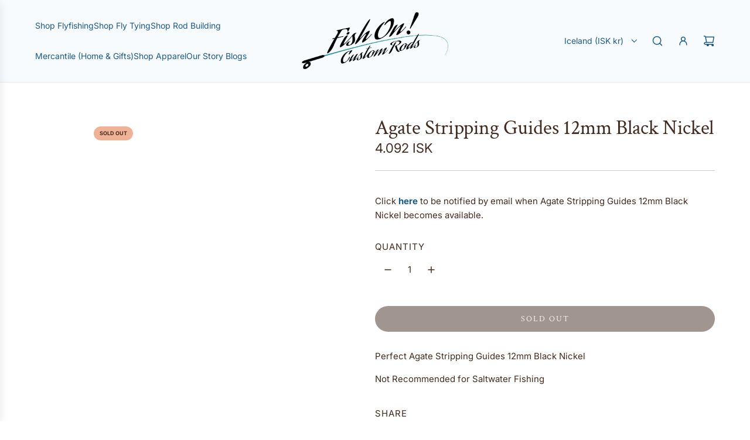

--- FILE ---
content_type: text/html; charset=utf-8
request_url: https://www.fishoncustomrods.com/en-is/products/agate-stripping-guides-12mm-black-nickel-9
body_size: 42539
content:
<!doctype html>
<html class="js" lang="en">
<head>
  <!-- Basic page needs ================================================== -->
  <meta charset="utf-8"><meta http-equiv="X-UA-Compatible" content="IE=edge"><link rel="preconnect" href="https://fonts.shopifycdn.com" crossorigin><link href="//www.fishoncustomrods.com/cdn/shop/t/156/assets/swiper-bundle.min.css?v=127370101718424465871769553595" rel="stylesheet" type="text/css" media="all" />
  <link href="//www.fishoncustomrods.com/cdn/shop/t/156/assets/photoswipe.min.css?v=165459975419098386681769553595" rel="stylesheet" type="text/css" media="all" />
  <link href="//www.fishoncustomrods.com/cdn/shop/t/156/assets/theme.min.css?v=33965632253059850261769553595" rel="stylesheet" type="text/css" media="all" />
  <link href="//www.fishoncustomrods.com/cdn/shop/t/156/assets/custom.css?v=102493421877365237651769553595" rel="stylesheet" type="text/css" media="all" />

  
    <link rel="shortcut icon" href="//www.fishoncustomrods.com/cdn/shop/files/Fish_On_Logo_d34e2d04-4039-4a14-883c-b77ba0784a0b.jpg?crop=center&height=180&v=1718744351&width=180" type="image/png">
    <link rel="apple-touch-icon" sizes="180x180" href="//www.fishoncustomrods.com/cdn/shop/files/Fish_On_Logo_d34e2d04-4039-4a14-883c-b77ba0784a0b.jpg?crop=center&height=180&v=1718744351&width=180">
    <link rel="apple-touch-icon-precomposed" sizes="180x180" href="//www.fishoncustomrods.com/cdn/shop/files/Fish_On_Logo_d34e2d04-4039-4a14-883c-b77ba0784a0b.jpg?crop=center&height=180&v=1718744351&width=180">
    <link rel="icon" type="image/png" sizes="32x32" href="//www.fishoncustomrods.com/cdn/shop/files/Fish_On_Logo_d34e2d04-4039-4a14-883c-b77ba0784a0b.jpg?crop=center&height=32&v=1718744351&width=32">
    <link rel="icon" type="image/png" sizes="194x194" href="//www.fishoncustomrods.com/cdn/shop/files/Fish_On_Logo_d34e2d04-4039-4a14-883c-b77ba0784a0b.jpg?crop=center&height=194&v=1718744351&width=194">
    <link rel="icon" type="image/png" sizes="192x192" href="//www.fishoncustomrods.com/cdn/shop/files/Fish_On_Logo_d34e2d04-4039-4a14-883c-b77ba0784a0b.jpg?crop=center&height=192&v=1718744351&width=192">
    <link rel="icon" type="image/png" sizes="16x16" href="//www.fishoncustomrods.com/cdn/shop/files/Fish_On_Logo_d34e2d04-4039-4a14-883c-b77ba0784a0b.jpg?crop=center&height=16&v=1718744351&width=16">
  

    <link rel="preload" as="font" href="//www.fishoncustomrods.com/cdn/fonts/crimson_text/crimsontext_n4.a9a5f5ab47c6f5346e7cd274511a5d08c59fb906.woff2" type="font/woff2" crossorigin>
    

    <link rel="preload" as="font" href="//www.fishoncustomrods.com/cdn/fonts/inter/inter_n4.b2a3f24c19b4de56e8871f609e73ca7f6d2e2bb9.woff2" type="font/woff2" crossorigin>
    
<!-- Title and description ================================================== -->
  <title>
    Agate Stripping Guides 12mm Black Nickel - Fish On! Custom Rods
  </title>

  
    <meta name="description" content="Perfect Agate Stripping Guides are handcrafted, demanding the highest quality workmanship and finish Black Nickel Guides are Not Recommended for Saltwater Fishing">
  

  <!-- Helpers ================================================== -->
  <!-- /snippets/social-meta-tags.liquid -->


<meta property="og:site_name" content="Fish On! Custom Rods">
<meta property="og:url" content="https://www.fishoncustomrods.com/en-is/products/agate-stripping-guides-12mm-black-nickel-9">
<meta property="og:title" content="Agate Stripping Guides 12mm Black Nickel">
<meta property="og:type" content="product">
<meta property="og:description" content="Perfect Agate Stripping Guides are handcrafted, demanding the highest quality workmanship and finish Black Nickel Guides are Not Recommended for Saltwater Fishing">

  <meta property="og:price:amount" content="4,092">
  <meta property="og:price:currency" content="ISK">

<meta property="og:image" content="http://www.fishoncustomrods.com/cdn/shop/products/agate-stripping-guides-12mm-black-nickel-7724448.jpg?v=1762929788"><meta property="og:image" content="http://www.fishoncustomrods.com/cdn/shop/products/agate-stripping-guides-12mm-black-nickel-3295507.jpg?v=1762929789"><meta property="og:image" content="http://www.fishoncustomrods.com/cdn/shop/products/agate-stripping-guides-12mm-black-nickel-1924682.jpg?v=1762929789">
<meta property="og:image:alt" content="Agate Stripping Guides 12mm Black Nickel - Fish On! Custom Rods"><meta property="og:image:alt" content="Agate Stripping Guides 12mm Black Nickel - Fish On! Custom Rods"><meta property="og:image:alt" content="Agate Stripping Guides 12mm Black Nickel - Fish On! Custom Rods">
<meta property="og:image:secure_url" content="https://www.fishoncustomrods.com/cdn/shop/products/agate-stripping-guides-12mm-black-nickel-7724448.jpg?v=1762929788"><meta property="og:image:secure_url" content="https://www.fishoncustomrods.com/cdn/shop/products/agate-stripping-guides-12mm-black-nickel-3295507.jpg?v=1762929789"><meta property="og:image:secure_url" content="https://www.fishoncustomrods.com/cdn/shop/products/agate-stripping-guides-12mm-black-nickel-1924682.jpg?v=1762929789">


  <meta name="x:site" content="@FishOnFlyFish">

<meta name="x:card" content="summary_large_image">
<meta name="x:title" content="Agate Stripping Guides 12mm Black Nickel">
<meta name="x:description" content="Perfect Agate Stripping Guides are handcrafted, demanding the highest quality workmanship and finish Black Nickel Guides are Not Recommended for Saltwater Fishing">

  <link rel="canonical" href="https://www.fishoncustomrods.com/en-is/products/agate-stripping-guides-12mm-black-nickel-9"/>
  <meta name="viewport" content="width=device-width, initial-scale=1, shrink-to-fit=no">
  <meta name="theme-color" content="rgba(26 90 143 / 1.0)">

  <!-- CSS ================================================== -->
  <style>
/*============================================================================
  #Typography
==============================================================================*/






@font-face {
  font-family: "Crimson Text";
  font-weight: 400;
  font-style: normal;
  font-display: swap;
  src: url("//www.fishoncustomrods.com/cdn/fonts/crimson_text/crimsontext_n4.a9a5f5ab47c6f5346e7cd274511a5d08c59fb906.woff2") format("woff2"),
       url("//www.fishoncustomrods.com/cdn/fonts/crimson_text/crimsontext_n4.e89f2f0678223181d995b90850b6894b928b2f96.woff") format("woff");
}

@font-face {
  font-family: Inter;
  font-weight: 400;
  font-style: normal;
  font-display: swap;
  src: url("//www.fishoncustomrods.com/cdn/fonts/inter/inter_n4.b2a3f24c19b4de56e8871f609e73ca7f6d2e2bb9.woff2") format("woff2"),
       url("//www.fishoncustomrods.com/cdn/fonts/inter/inter_n4.af8052d517e0c9ffac7b814872cecc27ae1fa132.woff") format("woff");
}


  @font-face {
  font-family: "Crimson Text";
  font-weight: 700;
  font-style: normal;
  font-display: swap;
  src: url("//www.fishoncustomrods.com/cdn/fonts/crimson_text/crimsontext_n7.5076cbe6a44b52f4358c84024d5c6b6585f79aea.woff2") format("woff2"),
       url("//www.fishoncustomrods.com/cdn/fonts/crimson_text/crimsontext_n7.8f5260d5ac57189dddbd2e97988d8f2e202b595b.woff") format("woff");
}




  @font-face {
  font-family: Inter;
  font-weight: 700;
  font-style: normal;
  font-display: swap;
  src: url("//www.fishoncustomrods.com/cdn/fonts/inter/inter_n7.02711e6b374660cfc7915d1afc1c204e633421e4.woff2") format("woff2"),
       url("//www.fishoncustomrods.com/cdn/fonts/inter/inter_n7.6dab87426f6b8813070abd79972ceaf2f8d3b012.woff") format("woff");
}




  @font-face {
  font-family: Inter;
  font-weight: 400;
  font-style: italic;
  font-display: swap;
  src: url("//www.fishoncustomrods.com/cdn/fonts/inter/inter_i4.feae1981dda792ab80d117249d9c7e0f1017e5b3.woff2") format("woff2"),
       url("//www.fishoncustomrods.com/cdn/fonts/inter/inter_i4.62773b7113d5e5f02c71486623cf828884c85c6e.woff") format("woff");
}




  @font-face {
  font-family: Inter;
  font-weight: 700;
  font-style: italic;
  font-display: swap;
  src: url("//www.fishoncustomrods.com/cdn/fonts/inter/inter_i7.b377bcd4cc0f160622a22d638ae7e2cd9b86ea4c.woff2") format("woff2"),
       url("//www.fishoncustomrods.com/cdn/fonts/inter/inter_i7.7c69a6a34e3bb44fcf6f975857e13b9a9b25beb4.woff") format("woff");
}









/*============================================================================
  #General Variables
==============================================================================*/

:root {

  --font-weight-normal: 400;
  --font-weight-bold: 700;
  --font-weight-header-bold: 700;

  --header-font-stack: "Crimson Text", serif;
  --header-font-weight: 400;
  --header-font-style: normal;

  --header-font-case: normal;
  --header-font-size: 14;
  --header-font-size-px: 14px;

  --heading-spacing: -0.01em;
  --heading-line-height: 1;
  --heading-font-case: normal;
  --heading-font-stack: FontDrop;

  --body-font-stack: Inter, sans-serif;
  --body-font-weight: 400;
  --body-font-style: normal;

  --button-font-stack: "Crimson Text", serif;
  --button-font-weight: 400;
  --button-font-style: normal;

  --label-font-stack: Inter, sans-serif;
  --label-font-weight: 400;
  --label-font-style: normal;
  --label-font-case: uppercase;
  --label-spacing: 1px;

  --navigation-font-stack: Inter, sans-serif;
  --navigation-font-weight: 400;
  --navigation-font-style: normal;
  --navigation-font-letter-spacing: 0px;

  --base-font-size-int: 15;
  --base-font-size: 15px;

  --body-font-size-12-to-em: 0.8em;
  --body-font-size-16-to-em: 1.07em;
  --body-font-size-22-to-em: 1.47em;
  --body-font-size-28-to-em: 1.87em;
  --body-font-size-36-to-em: 2.4em;

  /* Heading Sizes */

  
  --h1-size: 35px;
  --h2-size: 28px;
  --h3-size: 25px;
  --h4-size: 21px;
  --h5-size: 18px;
  --h6-size: 16px;

  --h1-size-mobile: 38px;
  --h2-size-mobile: 30px;
  --h3-size-mobile: 26px;
  --h4-size-mobile: 23px;
  --h5-size-mobile: 19px;
  --h6-size-mobile: 16px;

  --sale-badge-color: rgba(240 178 150 / 1.0);
  --sold-out-badge-color: rgba(240 178 150 / 1.0);
  --custom-badge-color: rgba(191 174 211 / 1.0);
  --preorder-badge-color: rgba(239 205 151 / 1.0);
  --countdown-badge-color: rgba(191 174 211 / 1.0);
  --badge-font-color: rgba(66 43 32 / 1.0);

  --primary-btn-text-color: rgba(232 226 217 / 1.0);
  --primary-btn-text-color-opacity50: color-mix(in srgb, var(--primary-btn-text-color), transparent 50%);
  --primary-btn-bg-color: rgba(66 43 32 / 1.0);
  --primary-btn-bg-color-opacity50: color-mix(in srgb, var(--primary-btn-bg-color), transparent 50%);

  --button-text-case: uppercase;
  --button-font-size: 14;
  --button-font-size-px: 14px;
  --button-text-spacing-px: 2px;

  
    --text-line-clamp: none;
  

  
    --alt-btn-border-radius: 1.875rem;
    

  --text-color: rgba(66 43 32 / 1.0);
  --text-color-transparent05: color-mix(in srgb, var(--text-color), transparent 95%);
  --text-color-transparent10: color-mix(in srgb, var(--text-color), transparent 90%);
  --text-color-transparent15: color-mix(in srgb, var(--text-color), transparent 85%);
  --text-color-transparent25: color-mix(in srgb, var(--text-color), transparent 75%);
  --text-color-transparent30: color-mix(in srgb, var(--text-color), transparent 70%);
  --text-color-transparent40: color-mix(in srgb, var(--text-color), transparent 60%);
  --text-color-transparent50: color-mix(in srgb, var(--text-color), transparent 50%);
  --text-color-transparent5: color-mix(in srgb, var(--text-color), transparent 50%);
  --text-color-transparent6: color-mix(in srgb, var(--text-color), transparent 40%);
  --text-color-transparent7: color-mix(in srgb, var(--text-color), transparent 30%);
  --text-color-transparent8: color-mix(in srgb, var(--text-color), transparent 20%);

  
    --small-body-font-size: 12px;
  

  --link-color: rgba(26 90 143 / 1.0);
  --on-sale-color: rgba(229 106 77 / 1.0);

  --body-color: rgba(255 255 255 / 1.0);
  --body-color-darken10: #e6e6e6;
  --body-color-transparent00: color-mix(in srgb, var(--body-color), transparent 100%);
  --body-color-transparent40: color-mix(in srgb, var(--body-color), transparent 60%);
  --body-color-transparent50: color-mix(in srgb, var(--body-color), transparent 50%);
  --body-color-transparent90: color-mix(in srgb, var(--body-color), transparent 10%);

  --body-overlay-color: color-mix(in srgb, var(--body-color-darken10), transparent 30%);

  --body-secondary-color: rgba(224 238 248 / 1.0);
  --body-secondary-color-transparent00: color-mix(in srgb, var(--body-secondary-color), transparent 100%);
  --body-secondary-color-darken05: color-mix(in srgb, var(--body-secondary-color), transparent 95%);

  --color-primary-background: #ffffff;
  --color-primary-background-rgb: 255, 255, 255;
  --color-secondary-background: rgba(224 238 248 / 1.0);

  --border-color: rgba(66, 43, 32, 0.25);
  --link-border-color: color-mix(in srgb, var(--link-color), transparent 50%);
  --border-color-darken10: #20150f;
  --view-in-space-button-background: #f7f1ee;

  --header-color: rgba(248 251 253 / 1.0);
  --header-color-darken5-filter: #e4f0f7;
  --header-color-darken5: color-mix(in srgb, var(--header-color-darken5-filter), transparent 0%);

  --header-border-color: rgba(230 229 231 / 1.0);

  --announcement-text-size: 13px;
  --announcement-text-spacing: 0px;

  --logo-font-size: 18px;

  --overlay-header-text-color: rgba(255 255 255 / 1.0);
  --nav-text-color: rgba(26 90 143 / 1.0);
  --nav-text-color-transparent5: color-mix(in srgb, var(--nav-text-color), transparent 95%);
  --nav-text-color-transparent10: color-mix(in srgb, var(--nav-text-color), transparent 90%);
  --nav-text-color-transparent30: color-mix(in srgb, var(--nav-text-color), transparent 70%);
  --nav-text-color-transparent50: color-mix(in srgb, var(--nav-text-color), transparent 50%);

  --nav-text-hover: rgba(13 58 92 / 1.0);

  --color-scheme-light-background: rgba(212 230 245 / 1.0);
  --color-scheme-light-background-transparent40: color-mix(in srgb, var(--color-scheme-light-background), transparent 60%);
  --color-scheme-light-background-transparent50: color-mix(in srgb, var(--color-scheme-light-background), transparent 50%);
  --color-scheme-light-background-rgb: 212, 230, 245;

  --color-scheme-light-text: rgba(66 43 32 / 1.0);
  --color-scheme-light-text-transparent10: color-mix(in srgb, var(--color-scheme-light-text), transparent 90%);
  --color-scheme-light-text-transparent25: color-mix(in srgb, var(--color-scheme-light-text), transparent 75%);
  --color-scheme-light-text-transparent40: color-mix(in srgb, var(--color-scheme-light-text), transparent 60%);
  --color-scheme-light-text-transparent50: color-mix(in srgb, var(--color-scheme-light-text), transparent 50%);
  --color-scheme-light-text-transparent60: color-mix(in srgb, var(--color-scheme-light-text), transparent 40%);
  --color-scheme-light-text-transparent80: color-mix(in srgb, var(--color-scheme-light-text), transparent 20%);

  --color-scheme-feature-background: rgba(239 205 151 / 1.0);
  --color-scheme-feature-background-transparent40: color-mix(in srgb, var(--color-scheme-feature-background), transparent 60%);
  --color-scheme-feature-background-transparent50: color-mix(in srgb, var(--color-scheme-feature-background), transparent 50%);
  --color-scheme-feature-background-rgb: 239, 205, 151;

  --color-scheme-feature-text: rgba(66 43 32 / 1.0);
  --color-scheme-feature-text-transparent10: color-mix(in srgb, var(--color-scheme-feature-text), transparent 90%);
  --color-scheme-feature-text-transparent25: color-mix(in srgb, var(--color-scheme-feature-text), transparent 75%);
  --color-scheme-feature-text-transparent40: color-mix(in srgb, var(--color-scheme-feature-text), transparent 60%);
  --color-scheme-feature-text-transparent50: color-mix(in srgb, var(--color-scheme-feature-text), transparent 50%);
  --color-scheme-feature-text-transparent60: color-mix(in srgb, var(--color-scheme-feature-text), transparent 40%);
  --color-scheme-feature-text-transparent80: color-mix(in srgb, var(--color-scheme-feature-text), transparent 20%);

  --homepage-sections-accent-secondary-color-transparent60: color-mix(in srgb, var(--color-scheme-feature-text), transparent 40%);

  --color-scheme-dark-background: rgba(66 43 32 / 1.0);
  --color-scheme-dark-background-transparent40: color-mix(in srgb, var(--color-scheme-dark-background), transparent 60%);
  --color-scheme-dark-background-transparent50: color-mix(in srgb, var(--color-scheme-dark-background), transparent 50%);
  --color-scheme-dark-background-rgb: 66, 43, 32;

  --color-scheme-dark-text: rgba(232 226 217 / 1.0);
  --color-scheme-dark-text-transparent10: color-mix(in srgb, var(--color-scheme-dark-text), transparent 90%);
  --color-scheme-dark-text-transparent25: color-mix(in srgb, var(--color-scheme-dark-text), transparent 75%);
  --color-scheme-dark-text-transparent40: color-mix(in srgb, var(--color-scheme-dark-text), transparent 60%);
  --color-scheme-dark-text-transparent50: color-mix(in srgb, var(--color-scheme-dark-text), transparent 50%);
  --color-scheme-dark-text-transparent60: color-mix(in srgb, var(--color-scheme-dark-text), transparent 40%);
  --color-scheme-dark-text-transparent80: color-mix(in srgb, var(--color-scheme-dark-text), transparent 20%);

  --filter-bg-color: rgba(66, 43, 32, 0.1);

  --menu-drawer-color: rgba(248 251 253 / 1.0);
  --menu-drawer-text-color: rgba(36 36 36 / 1.0);
  --menu-drawer-text-color-transparent10: color-mix(in srgb, var(--menu-drawer-text-color), transparent 90%);
  --menu-drawer-text-color-transparent30: color-mix(in srgb, var(--menu-drawer-text-color), transparent 70%);
  --menu-drawer-border-color: color-mix(in srgb, var(--menu-drawer-text-color), transparent 75%);
  --menu-drawer-text-hover-color: rgba(73 73 73 / 1.0);

  --cart-drawer-color: rgba(248 251 253 / 1.0);
  --cart-drawer-color-transparent50: color-mix(in srgb, var(--cart-drawer-color), transparent 50%);
  --cart-drawer-text-color: rgba(36 36 36 / 1.0);
  --cart-drawer-text-color-transparent10: color-mix(in srgb, var(--cart-drawer-text-color), transparent 90%);
  --cart-drawer-text-color-transparent25: color-mix(in srgb, var(--cart-drawer-text-color), transparent 75%);
  --cart-drawer-text-color-transparent40: color-mix(in srgb, var(--cart-drawer-text-color), transparent 60%);
  --cart-drawer-text-color-transparent50: color-mix(in srgb, var(--cart-drawer-text-color), transparent 50%);
  --cart-drawer-text-color-transparent70: color-mix(in srgb, var(--cart-drawer-text-color), transparent 30%);
  --cart-drawer-border-color: color-mix(in srgb, var(--cart-drawer-text-color), transparent 75%);

  --success-color: #28a745;
  --error-color: #DC3545;
  --warning-color: #EB9247;

  /* Shop Pay Installments variables */
  --color-body: rgba(224 238 248 / 1.0);
  --color-bg: rgba(224 238 248 / 1.0);

  /* Checkbox */
  --checkbox-size: 16px;
  --inline-icon-size: 16px;
  --line-height-base: 1.6;

  /* Grid spacing */
  --grid-spacing: 20px;
  
    --grid-spacing-tight: 10px;
    --grid-spacing-loose: 20px;
  

  /* Border radius */
  --block-border-radius: 0;
  --input-border-radius: 0;
  --thumbnail-border-radius: 0;
  --badge-border-radius: 0;
  
    --block-border-radius: 1.4rem;
    --input-border-radius: 1.5rem;
    --thumbnail-border-radius: 0.7rem;
    --badge-border-radius: 1rem;
    --swatch-border-radius: 0.4rem;
  

  --swatch-border-radius: 0;
  
    --swatch-border-radius: 50%;
  

  --card-swatch-size: 20px;
}
</style>

  <style data-shopify>
    *,
    *::before,
    *::after {
      box-sizing: inherit;
    }

    html {
      box-sizing: border-box;
      background-color: var(--body-color);
      height: 100%;
      margin: 0;
    }

    body {
      background-color: var(--body-color);
      min-height: 100%;
      margin: 0;
      display: grid;
      grid-template-rows: auto auto 1fr auto;
      grid-template-columns: 100%;
      overflow-x: hidden;
    }

    .sr-only {
      position: absolute;
      width: 1px;
      height: 1px;
      padding: 0;
      margin: -1px;
      overflow: hidden;
      clip: rect(0, 0, 0, 0);
      border: 0;
    }

    .sr-only-focusable:active, .sr-only-focusable:focus {
      position: static;
      width: auto;
      height: auto;
      margin: 0;
      overflow: visible;
      clip: auto;
    }
  </style>

  <!-- Header hook for plugins ================================================== -->
  <script>window.performance && window.performance.mark && window.performance.mark('shopify.content_for_header.start');</script><meta name="google-site-verification" content="6dBRqdm_J-j-qTdRnd2Nh1ONbg8ODTvU6EFre05khWo">
<meta name="google-site-verification" content="6dBRqdm_J-j-qTdRnd2Nh1ONbg8ODTvU6EFre05khWo">
<meta name="facebook-domain-verification" content="34zby4o9vhz49pnby7s5eic3hpm057">
<meta id="shopify-digital-wallet" name="shopify-digital-wallet" content="/1577025649/digital_wallets/dialog">
<meta name="shopify-checkout-api-token" content="7a0432f2b41e608ef53006688568df5d">
<meta id="in-context-paypal-metadata" data-shop-id="1577025649" data-venmo-supported="true" data-environment="production" data-locale="en_US" data-paypal-v4="true" data-currency="ISK">
<link rel="alternate" hreflang="x-default" href="https://www.fishoncustomrods.com/products/agate-stripping-guides-12mm-black-nickel-9">
<link rel="alternate" hreflang="en" href="https://www.fishoncustomrods.com/products/agate-stripping-guides-12mm-black-nickel-9">
<link rel="alternate" hreflang="ja" href="https://www.fishoncustomrods.com/ja/products/agate-stripping-guides-12mm-black-nickel-9">
<link rel="alternate" hreflang="en-SE" href="https://www.fishoncustomrods.com/en-se/products/agate-stripping-guides-12mm-black-nickel-9">
<link rel="alternate" hreflang="en-AU" href="https://www.fishoncustomrods.com/en-au/products/agate-stripping-guides-12mm-black-nickel-9">
<link rel="alternate" hreflang="en-BR" href="https://www.fishoncustomrods.com/en-br/products/agate-stripping-guides-12mm-black-nickel-9">
<link rel="alternate" hreflang="en-IS" href="https://www.fishoncustomrods.com/en-is/products/agate-stripping-guides-12mm-black-nickel-9">
<link rel="alternate" type="application/json+oembed" href="https://www.fishoncustomrods.com/en-is/products/agate-stripping-guides-12mm-black-nickel-9.oembed">
<script async="async" src="/checkouts/internal/preloads.js?locale=en-IS"></script>
<script id="apple-pay-shop-capabilities" type="application/json">{"shopId":1577025649,"countryCode":"US","currencyCode":"ISK","merchantCapabilities":["supports3DS"],"merchantId":"gid:\/\/shopify\/Shop\/1577025649","merchantName":"Fish On! Custom Rods","requiredBillingContactFields":["postalAddress","email","phone"],"requiredShippingContactFields":["postalAddress","email","phone"],"shippingType":"shipping","supportedNetworks":["visa","masterCard","amex","discover","elo","jcb"],"total":{"type":"pending","label":"Fish On! Custom Rods","amount":"1.00"},"shopifyPaymentsEnabled":true,"supportsSubscriptions":true}</script>
<script id="shopify-features" type="application/json">{"accessToken":"7a0432f2b41e608ef53006688568df5d","betas":["rich-media-storefront-analytics"],"domain":"www.fishoncustomrods.com","predictiveSearch":true,"shopId":1577025649,"locale":"en"}</script>
<script>var Shopify = Shopify || {};
Shopify.shop = "fish-on-custom-rods.myshopify.com";
Shopify.locale = "en";
Shopify.currency = {"active":"ISK","rate":"124.180175"};
Shopify.country = "IS";
Shopify.theme = {"name":"Copy of Copy of Updated copy of Copy of Updated...","id":139945934961,"schema_name":"Flow","schema_version":"41.2.4","theme_store_id":801,"role":"main"};
Shopify.theme.handle = "null";
Shopify.theme.style = {"id":null,"handle":null};
Shopify.cdnHost = "www.fishoncustomrods.com/cdn";
Shopify.routes = Shopify.routes || {};
Shopify.routes.root = "/en-is/";</script>
<script type="module">!function(o){(o.Shopify=o.Shopify||{}).modules=!0}(window);</script>
<script>!function(o){function n(){var o=[];function n(){o.push(Array.prototype.slice.apply(arguments))}return n.q=o,n}var t=o.Shopify=o.Shopify||{};t.loadFeatures=n(),t.autoloadFeatures=n()}(window);</script>
<script id="shop-js-analytics" type="application/json">{"pageType":"product"}</script>
<script defer="defer" async type="module" src="//www.fishoncustomrods.com/cdn/shopifycloud/shop-js/modules/v2/client.init-shop-cart-sync_BN7fPSNr.en.esm.js"></script>
<script defer="defer" async type="module" src="//www.fishoncustomrods.com/cdn/shopifycloud/shop-js/modules/v2/chunk.common_Cbph3Kss.esm.js"></script>
<script defer="defer" async type="module" src="//www.fishoncustomrods.com/cdn/shopifycloud/shop-js/modules/v2/chunk.modal_DKumMAJ1.esm.js"></script>
<script type="module">
  await import("//www.fishoncustomrods.com/cdn/shopifycloud/shop-js/modules/v2/client.init-shop-cart-sync_BN7fPSNr.en.esm.js");
await import("//www.fishoncustomrods.com/cdn/shopifycloud/shop-js/modules/v2/chunk.common_Cbph3Kss.esm.js");
await import("//www.fishoncustomrods.com/cdn/shopifycloud/shop-js/modules/v2/chunk.modal_DKumMAJ1.esm.js");

  window.Shopify.SignInWithShop?.initShopCartSync?.({"fedCMEnabled":true,"windoidEnabled":true});

</script>
<script id="__st">var __st={"a":1577025649,"offset":-21600,"reqid":"3a16e620-55e5-43ac-82c1-1ce536b86374-1769915134","pageurl":"www.fishoncustomrods.com\/en-is\/products\/agate-stripping-guides-12mm-black-nickel-9","u":"0eabbfc8b8ed","p":"product","rtyp":"product","rid":6735745745009};</script>
<script>window.ShopifyPaypalV4VisibilityTracking = true;</script>
<script id="captcha-bootstrap">!function(){'use strict';const t='contact',e='account',n='new_comment',o=[[t,t],['blogs',n],['comments',n],[t,'customer']],c=[[e,'customer_login'],[e,'guest_login'],[e,'recover_customer_password'],[e,'create_customer']],r=t=>t.map((([t,e])=>`form[action*='/${t}']:not([data-nocaptcha='true']) input[name='form_type'][value='${e}']`)).join(','),a=t=>()=>t?[...document.querySelectorAll(t)].map((t=>t.form)):[];function s(){const t=[...o],e=r(t);return a(e)}const i='password',u='form_key',d=['recaptcha-v3-token','g-recaptcha-response','h-captcha-response',i],f=()=>{try{return window.sessionStorage}catch{return}},m='__shopify_v',_=t=>t.elements[u];function p(t,e,n=!1){try{const o=window.sessionStorage,c=JSON.parse(o.getItem(e)),{data:r}=function(t){const{data:e,action:n}=t;return t[m]||n?{data:e,action:n}:{data:t,action:n}}(c);for(const[e,n]of Object.entries(r))t.elements[e]&&(t.elements[e].value=n);n&&o.removeItem(e)}catch(o){console.error('form repopulation failed',{error:o})}}const l='form_type',E='cptcha';function T(t){t.dataset[E]=!0}const w=window,h=w.document,L='Shopify',v='ce_forms',y='captcha';let A=!1;((t,e)=>{const n=(g='f06e6c50-85a8-45c8-87d0-21a2b65856fe',I='https://cdn.shopify.com/shopifycloud/storefront-forms-hcaptcha/ce_storefront_forms_captcha_hcaptcha.v1.5.2.iife.js',D={infoText:'Protected by hCaptcha',privacyText:'Privacy',termsText:'Terms'},(t,e,n)=>{const o=w[L][v],c=o.bindForm;if(c)return c(t,g,e,D).then(n);var r;o.q.push([[t,g,e,D],n]),r=I,A||(h.body.append(Object.assign(h.createElement('script'),{id:'captcha-provider',async:!0,src:r})),A=!0)});var g,I,D;w[L]=w[L]||{},w[L][v]=w[L][v]||{},w[L][v].q=[],w[L][y]=w[L][y]||{},w[L][y].protect=function(t,e){n(t,void 0,e),T(t)},Object.freeze(w[L][y]),function(t,e,n,w,h,L){const[v,y,A,g]=function(t,e,n){const i=e?o:[],u=t?c:[],d=[...i,...u],f=r(d),m=r(i),_=r(d.filter((([t,e])=>n.includes(e))));return[a(f),a(m),a(_),s()]}(w,h,L),I=t=>{const e=t.target;return e instanceof HTMLFormElement?e:e&&e.form},D=t=>v().includes(t);t.addEventListener('submit',(t=>{const e=I(t);if(!e)return;const n=D(e)&&!e.dataset.hcaptchaBound&&!e.dataset.recaptchaBound,o=_(e),c=g().includes(e)&&(!o||!o.value);(n||c)&&t.preventDefault(),c&&!n&&(function(t){try{if(!f())return;!function(t){const e=f();if(!e)return;const n=_(t);if(!n)return;const o=n.value;o&&e.removeItem(o)}(t);const e=Array.from(Array(32),(()=>Math.random().toString(36)[2])).join('');!function(t,e){_(t)||t.append(Object.assign(document.createElement('input'),{type:'hidden',name:u})),t.elements[u].value=e}(t,e),function(t,e){const n=f();if(!n)return;const o=[...t.querySelectorAll(`input[type='${i}']`)].map((({name:t})=>t)),c=[...d,...o],r={};for(const[a,s]of new FormData(t).entries())c.includes(a)||(r[a]=s);n.setItem(e,JSON.stringify({[m]:1,action:t.action,data:r}))}(t,e)}catch(e){console.error('failed to persist form',e)}}(e),e.submit())}));const S=(t,e)=>{t&&!t.dataset[E]&&(n(t,e.some((e=>e===t))),T(t))};for(const o of['focusin','change'])t.addEventListener(o,(t=>{const e=I(t);D(e)&&S(e,y())}));const B=e.get('form_key'),M=e.get(l),P=B&&M;t.addEventListener('DOMContentLoaded',(()=>{const t=y();if(P)for(const e of t)e.elements[l].value===M&&p(e,B);[...new Set([...A(),...v().filter((t=>'true'===t.dataset.shopifyCaptcha))])].forEach((e=>S(e,t)))}))}(h,new URLSearchParams(w.location.search),n,t,e,['guest_login'])})(!0,!0)}();</script>
<script integrity="sha256-4kQ18oKyAcykRKYeNunJcIwy7WH5gtpwJnB7kiuLZ1E=" data-source-attribution="shopify.loadfeatures" defer="defer" src="//www.fishoncustomrods.com/cdn/shopifycloud/storefront/assets/storefront/load_feature-a0a9edcb.js" crossorigin="anonymous"></script>
<script data-source-attribution="shopify.dynamic_checkout.dynamic.init">var Shopify=Shopify||{};Shopify.PaymentButton=Shopify.PaymentButton||{isStorefrontPortableWallets:!0,init:function(){window.Shopify.PaymentButton.init=function(){};var t=document.createElement("script");t.src="https://www.fishoncustomrods.com/cdn/shopifycloud/portable-wallets/latest/portable-wallets.en.js",t.type="module",document.head.appendChild(t)}};
</script>
<script data-source-attribution="shopify.dynamic_checkout.buyer_consent">
  function portableWalletsHideBuyerConsent(e){var t=document.getElementById("shopify-buyer-consent"),n=document.getElementById("shopify-subscription-policy-button");t&&n&&(t.classList.add("hidden"),t.setAttribute("aria-hidden","true"),n.removeEventListener("click",e))}function portableWalletsShowBuyerConsent(e){var t=document.getElementById("shopify-buyer-consent"),n=document.getElementById("shopify-subscription-policy-button");t&&n&&(t.classList.remove("hidden"),t.removeAttribute("aria-hidden"),n.addEventListener("click",e))}window.Shopify?.PaymentButton&&(window.Shopify.PaymentButton.hideBuyerConsent=portableWalletsHideBuyerConsent,window.Shopify.PaymentButton.showBuyerConsent=portableWalletsShowBuyerConsent);
</script>
<script data-source-attribution="shopify.dynamic_checkout.cart.bootstrap">document.addEventListener("DOMContentLoaded",(function(){function t(){return document.querySelector("shopify-accelerated-checkout-cart, shopify-accelerated-checkout")}if(t())Shopify.PaymentButton.init();else{new MutationObserver((function(e,n){t()&&(Shopify.PaymentButton.init(),n.disconnect())})).observe(document.body,{childList:!0,subtree:!0})}}));
</script>
<script id='scb4127' type='text/javascript' async='' src='https://www.fishoncustomrods.com/cdn/shopifycloud/privacy-banner/storefront-banner.js'></script><link id="shopify-accelerated-checkout-styles" rel="stylesheet" media="screen" href="https://www.fishoncustomrods.com/cdn/shopifycloud/portable-wallets/latest/accelerated-checkout-backwards-compat.css" crossorigin="anonymous">
<style id="shopify-accelerated-checkout-cart">
        #shopify-buyer-consent {
  margin-top: 1em;
  display: inline-block;
  width: 100%;
}

#shopify-buyer-consent.hidden {
  display: none;
}

#shopify-subscription-policy-button {
  background: none;
  border: none;
  padding: 0;
  text-decoration: underline;
  font-size: inherit;
  cursor: pointer;
}

#shopify-subscription-policy-button::before {
  box-shadow: none;
}

      </style>

<script>window.performance && window.performance.mark && window.performance.mark('shopify.content_for_header.end');</script>

  <script defer src="//www.fishoncustomrods.com/cdn/shop/t/156/assets/eventBus.js?v=100401504747444416941769553595"></script>

  <script type="text/javascript">
		window.wetheme = {
			name: 'Flow',
			webcomponentRegistry: {
        registry: {},
				checkScriptLoaded: function(key) {
					return window.wetheme.webcomponentRegistry.registry[key] ? true : false
				},
        register: function(registration) {
            if(!window.wetheme.webcomponentRegistry.checkScriptLoaded(registration.key)) {
              window.wetheme.webcomponentRegistry.registry[registration.key] = registration
            }
        }
      }
    };
	</script>

  

  
<link href="https://monorail-edge.shopifysvc.com" rel="dns-prefetch">
<script>(function(){if ("sendBeacon" in navigator && "performance" in window) {try {var session_token_from_headers = performance.getEntriesByType('navigation')[0].serverTiming.find(x => x.name == '_s').description;} catch {var session_token_from_headers = undefined;}var session_cookie_matches = document.cookie.match(/_shopify_s=([^;]*)/);var session_token_from_cookie = session_cookie_matches && session_cookie_matches.length === 2 ? session_cookie_matches[1] : "";var session_token = session_token_from_headers || session_token_from_cookie || "";function handle_abandonment_event(e) {var entries = performance.getEntries().filter(function(entry) {return /monorail-edge.shopifysvc.com/.test(entry.name);});if (!window.abandonment_tracked && entries.length === 0) {window.abandonment_tracked = true;var currentMs = Date.now();var navigation_start = performance.timing.navigationStart;var payload = {shop_id: 1577025649,url: window.location.href,navigation_start,duration: currentMs - navigation_start,session_token,page_type: "product"};window.navigator.sendBeacon("https://monorail-edge.shopifysvc.com/v1/produce", JSON.stringify({schema_id: "online_store_buyer_site_abandonment/1.1",payload: payload,metadata: {event_created_at_ms: currentMs,event_sent_at_ms: currentMs}}));}}window.addEventListener('pagehide', handle_abandonment_event);}}());</script>
<script id="web-pixels-manager-setup">(function e(e,d,r,n,o){if(void 0===o&&(o={}),!Boolean(null===(a=null===(i=window.Shopify)||void 0===i?void 0:i.analytics)||void 0===a?void 0:a.replayQueue)){var i,a;window.Shopify=window.Shopify||{};var t=window.Shopify;t.analytics=t.analytics||{};var s=t.analytics;s.replayQueue=[],s.publish=function(e,d,r){return s.replayQueue.push([e,d,r]),!0};try{self.performance.mark("wpm:start")}catch(e){}var l=function(){var e={modern:/Edge?\/(1{2}[4-9]|1[2-9]\d|[2-9]\d{2}|\d{4,})\.\d+(\.\d+|)|Firefox\/(1{2}[4-9]|1[2-9]\d|[2-9]\d{2}|\d{4,})\.\d+(\.\d+|)|Chrom(ium|e)\/(9{2}|\d{3,})\.\d+(\.\d+|)|(Maci|X1{2}).+ Version\/(15\.\d+|(1[6-9]|[2-9]\d|\d{3,})\.\d+)([,.]\d+|)( \(\w+\)|)( Mobile\/\w+|) Safari\/|Chrome.+OPR\/(9{2}|\d{3,})\.\d+\.\d+|(CPU[ +]OS|iPhone[ +]OS|CPU[ +]iPhone|CPU IPhone OS|CPU iPad OS)[ +]+(15[._]\d+|(1[6-9]|[2-9]\d|\d{3,})[._]\d+)([._]\d+|)|Android:?[ /-](13[3-9]|1[4-9]\d|[2-9]\d{2}|\d{4,})(\.\d+|)(\.\d+|)|Android.+Firefox\/(13[5-9]|1[4-9]\d|[2-9]\d{2}|\d{4,})\.\d+(\.\d+|)|Android.+Chrom(ium|e)\/(13[3-9]|1[4-9]\d|[2-9]\d{2}|\d{4,})\.\d+(\.\d+|)|SamsungBrowser\/([2-9]\d|\d{3,})\.\d+/,legacy:/Edge?\/(1[6-9]|[2-9]\d|\d{3,})\.\d+(\.\d+|)|Firefox\/(5[4-9]|[6-9]\d|\d{3,})\.\d+(\.\d+|)|Chrom(ium|e)\/(5[1-9]|[6-9]\d|\d{3,})\.\d+(\.\d+|)([\d.]+$|.*Safari\/(?![\d.]+ Edge\/[\d.]+$))|(Maci|X1{2}).+ Version\/(10\.\d+|(1[1-9]|[2-9]\d|\d{3,})\.\d+)([,.]\d+|)( \(\w+\)|)( Mobile\/\w+|) Safari\/|Chrome.+OPR\/(3[89]|[4-9]\d|\d{3,})\.\d+\.\d+|(CPU[ +]OS|iPhone[ +]OS|CPU[ +]iPhone|CPU IPhone OS|CPU iPad OS)[ +]+(10[._]\d+|(1[1-9]|[2-9]\d|\d{3,})[._]\d+)([._]\d+|)|Android:?[ /-](13[3-9]|1[4-9]\d|[2-9]\d{2}|\d{4,})(\.\d+|)(\.\d+|)|Mobile Safari.+OPR\/([89]\d|\d{3,})\.\d+\.\d+|Android.+Firefox\/(13[5-9]|1[4-9]\d|[2-9]\d{2}|\d{4,})\.\d+(\.\d+|)|Android.+Chrom(ium|e)\/(13[3-9]|1[4-9]\d|[2-9]\d{2}|\d{4,})\.\d+(\.\d+|)|Android.+(UC? ?Browser|UCWEB|U3)[ /]?(15\.([5-9]|\d{2,})|(1[6-9]|[2-9]\d|\d{3,})\.\d+)\.\d+|SamsungBrowser\/(5\.\d+|([6-9]|\d{2,})\.\d+)|Android.+MQ{2}Browser\/(14(\.(9|\d{2,})|)|(1[5-9]|[2-9]\d|\d{3,})(\.\d+|))(\.\d+|)|K[Aa][Ii]OS\/(3\.\d+|([4-9]|\d{2,})\.\d+)(\.\d+|)/},d=e.modern,r=e.legacy,n=navigator.userAgent;return n.match(d)?"modern":n.match(r)?"legacy":"unknown"}(),u="modern"===l?"modern":"legacy",c=(null!=n?n:{modern:"",legacy:""})[u],f=function(e){return[e.baseUrl,"/wpm","/b",e.hashVersion,"modern"===e.buildTarget?"m":"l",".js"].join("")}({baseUrl:d,hashVersion:r,buildTarget:u}),m=function(e){var d=e.version,r=e.bundleTarget,n=e.surface,o=e.pageUrl,i=e.monorailEndpoint;return{emit:function(e){var a=e.status,t=e.errorMsg,s=(new Date).getTime(),l=JSON.stringify({metadata:{event_sent_at_ms:s},events:[{schema_id:"web_pixels_manager_load/3.1",payload:{version:d,bundle_target:r,page_url:o,status:a,surface:n,error_msg:t},metadata:{event_created_at_ms:s}}]});if(!i)return console&&console.warn&&console.warn("[Web Pixels Manager] No Monorail endpoint provided, skipping logging."),!1;try{return self.navigator.sendBeacon.bind(self.navigator)(i,l)}catch(e){}var u=new XMLHttpRequest;try{return u.open("POST",i,!0),u.setRequestHeader("Content-Type","text/plain"),u.send(l),!0}catch(e){return console&&console.warn&&console.warn("[Web Pixels Manager] Got an unhandled error while logging to Monorail."),!1}}}}({version:r,bundleTarget:l,surface:e.surface,pageUrl:self.location.href,monorailEndpoint:e.monorailEndpoint});try{o.browserTarget=l,function(e){var d=e.src,r=e.async,n=void 0===r||r,o=e.onload,i=e.onerror,a=e.sri,t=e.scriptDataAttributes,s=void 0===t?{}:t,l=document.createElement("script"),u=document.querySelector("head"),c=document.querySelector("body");if(l.async=n,l.src=d,a&&(l.integrity=a,l.crossOrigin="anonymous"),s)for(var f in s)if(Object.prototype.hasOwnProperty.call(s,f))try{l.dataset[f]=s[f]}catch(e){}if(o&&l.addEventListener("load",o),i&&l.addEventListener("error",i),u)u.appendChild(l);else{if(!c)throw new Error("Did not find a head or body element to append the script");c.appendChild(l)}}({src:f,async:!0,onload:function(){if(!function(){var e,d;return Boolean(null===(d=null===(e=window.Shopify)||void 0===e?void 0:e.analytics)||void 0===d?void 0:d.initialized)}()){var d=window.webPixelsManager.init(e)||void 0;if(d){var r=window.Shopify.analytics;r.replayQueue.forEach((function(e){var r=e[0],n=e[1],o=e[2];d.publishCustomEvent(r,n,o)})),r.replayQueue=[],r.publish=d.publishCustomEvent,r.visitor=d.visitor,r.initialized=!0}}},onerror:function(){return m.emit({status:"failed",errorMsg:"".concat(f," has failed to load")})},sri:function(e){var d=/^sha384-[A-Za-z0-9+/=]+$/;return"string"==typeof e&&d.test(e)}(c)?c:"",scriptDataAttributes:o}),m.emit({status:"loading"})}catch(e){m.emit({status:"failed",errorMsg:(null==e?void 0:e.message)||"Unknown error"})}}})({shopId: 1577025649,storefrontBaseUrl: "https://www.fishoncustomrods.com",extensionsBaseUrl: "https://extensions.shopifycdn.com/cdn/shopifycloud/web-pixels-manager",monorailEndpoint: "https://monorail-edge.shopifysvc.com/unstable/produce_batch",surface: "storefront-renderer",enabledBetaFlags: ["2dca8a86"],webPixelsConfigList: [{"id":"1676705905","configuration":"{\"eventPixelIdAddToCart\":\"tw-r0txt-r0txx\",\"eventPixelIdSiteVisit\":\"tw-r0txt-r0txu\",\"eventPixelIdPurchase\":\"tw-r0txt-r0txz\",\"eventPixelIdAddedPaymentInfo\":\"tw-r0txt-r0txw\",\"eventPixelIdCheckoutInitiated\":\"tw-r0txt-r0txv\",\"eventPixelIdContentView\":\"tw-r0txt-r0ty0\",\"eventPixelIdSearch\":\"tw-r0txt-r0txy\",\"basePixelId\":\"r0txt\",\"adsAccountId\":\"18ce55gfrjn\",\"isDisconnected\":\"0\"}","eventPayloadVersion":"v1","runtimeContext":"STRICT","scriptVersion":"28c5dacefa9312c3f7ebd444dc3c1418","type":"APP","apiClientId":6455335,"privacyPurposes":["ANALYTICS","MARKETING","SALE_OF_DATA"],"dataSharingAdjustments":{"protectedCustomerApprovalScopes":["read_customer_address","read_customer_personal_data"]}},{"id":"574390385","configuration":"{\"pixel_id\":\"3401692063202814\",\"pixel_type\":\"facebook_pixel\"}","eventPayloadVersion":"v1","runtimeContext":"OPEN","scriptVersion":"ca16bc87fe92b6042fbaa3acc2fbdaa6","type":"APP","apiClientId":2329312,"privacyPurposes":["ANALYTICS","MARKETING","SALE_OF_DATA"],"dataSharingAdjustments":{"protectedCustomerApprovalScopes":["read_customer_address","read_customer_email","read_customer_name","read_customer_personal_data","read_customer_phone"]}},{"id":"337641585","configuration":"{\"config\":\"{\\\"google_tag_ids\\\":[\\\"G-MM7QNMFQ3F\\\",\\\"AW-302229259\\\",\\\"GT-TNC39WT\\\",\\\"G-W3Q1MKDYYS\\\"],\\\"target_country\\\":\\\"US\\\",\\\"gtag_events\\\":[{\\\"type\\\":\\\"search\\\",\\\"action_label\\\":[\\\"G-MM7QNMFQ3F\\\",\\\"AW-302229259\\\/ZoRWCO7utYcYEIvOjpAB\\\",\\\"G-W3Q1MKDYYS\\\"]},{\\\"type\\\":\\\"begin_checkout\\\",\\\"action_label\\\":[\\\"G-MM7QNMFQ3F\\\",\\\"AW-302229259\\\/7ubOCOvutYcYEIvOjpAB\\\",\\\"G-W3Q1MKDYYS\\\"]},{\\\"type\\\":\\\"view_item\\\",\\\"action_label\\\":[\\\"G-MM7QNMFQ3F\\\",\\\"AW-302229259\\\/ik-0COXutYcYEIvOjpAB\\\",\\\"MC-ZR2F2CQLET\\\",\\\"G-W3Q1MKDYYS\\\"]},{\\\"type\\\":\\\"purchase\\\",\\\"action_label\\\":[\\\"G-MM7QNMFQ3F\\\",\\\"AW-302229259\\\/sXANCOLutYcYEIvOjpAB\\\",\\\"MC-ZR2F2CQLET\\\",\\\"G-W3Q1MKDYYS\\\"]},{\\\"type\\\":\\\"page_view\\\",\\\"action_label\\\":[\\\"G-MM7QNMFQ3F\\\",\\\"AW-302229259\\\/qUzjCN_utYcYEIvOjpAB\\\",\\\"MC-ZR2F2CQLET\\\",\\\"G-W3Q1MKDYYS\\\"]},{\\\"type\\\":\\\"add_payment_info\\\",\\\"action_label\\\":[\\\"G-MM7QNMFQ3F\\\",\\\"AW-302229259\\\/E-hECPHutYcYEIvOjpAB\\\",\\\"G-W3Q1MKDYYS\\\"]},{\\\"type\\\":\\\"add_to_cart\\\",\\\"action_label\\\":[\\\"G-MM7QNMFQ3F\\\",\\\"AW-302229259\\\/5HOeCOjutYcYEIvOjpAB\\\",\\\"G-W3Q1MKDYYS\\\"]}],\\\"enable_monitoring_mode\\\":false}\"}","eventPayloadVersion":"v1","runtimeContext":"OPEN","scriptVersion":"b2a88bafab3e21179ed38636efcd8a93","type":"APP","apiClientId":1780363,"privacyPurposes":[],"dataSharingAdjustments":{"protectedCustomerApprovalScopes":["read_customer_address","read_customer_email","read_customer_name","read_customer_personal_data","read_customer_phone"]}},{"id":"shopify-app-pixel","configuration":"{}","eventPayloadVersion":"v1","runtimeContext":"STRICT","scriptVersion":"0450","apiClientId":"shopify-pixel","type":"APP","privacyPurposes":["ANALYTICS","MARKETING"]},{"id":"shopify-custom-pixel","eventPayloadVersion":"v1","runtimeContext":"LAX","scriptVersion":"0450","apiClientId":"shopify-pixel","type":"CUSTOM","privacyPurposes":["ANALYTICS","MARKETING"]}],isMerchantRequest: false,initData: {"shop":{"name":"Fish On! Custom Rods","paymentSettings":{"currencyCode":"USD"},"myshopifyDomain":"fish-on-custom-rods.myshopify.com","countryCode":"US","storefrontUrl":"https:\/\/www.fishoncustomrods.com\/en-is"},"customer":null,"cart":null,"checkout":null,"productVariants":[{"price":{"amount":4092.0,"currencyCode":"ISK"},"product":{"title":"Agate Stripping Guides 12mm Black Nickel","vendor":"Perfect Agate Guides of Europe","id":"6735745745009","untranslatedTitle":"Agate Stripping Guides 12mm Black Nickel","url":"\/en-is\/products\/agate-stripping-guides-12mm-black-nickel-9","type":"Agate Stripping Guides"},"id":"39801865863281","image":{"src":"\/\/www.fishoncustomrods.com\/cdn\/shop\/products\/agate-stripping-guides-12mm-black-nickel-7724448.jpg?v=1762929788"},"sku":"PA12mmBLK","title":"Default Title","untranslatedTitle":"Default Title"}],"purchasingCompany":null},},"https://www.fishoncustomrods.com/cdn","1d2a099fw23dfb22ep557258f5m7a2edbae",{"modern":"","legacy":""},{"shopId":"1577025649","storefrontBaseUrl":"https:\/\/www.fishoncustomrods.com","extensionBaseUrl":"https:\/\/extensions.shopifycdn.com\/cdn\/shopifycloud\/web-pixels-manager","surface":"storefront-renderer","enabledBetaFlags":"[\"2dca8a86\"]","isMerchantRequest":"false","hashVersion":"1d2a099fw23dfb22ep557258f5m7a2edbae","publish":"custom","events":"[[\"page_viewed\",{}],[\"product_viewed\",{\"productVariant\":{\"price\":{\"amount\":4092.0,\"currencyCode\":\"ISK\"},\"product\":{\"title\":\"Agate Stripping Guides 12mm Black Nickel\",\"vendor\":\"Perfect Agate Guides of Europe\",\"id\":\"6735745745009\",\"untranslatedTitle\":\"Agate Stripping Guides 12mm Black Nickel\",\"url\":\"\/en-is\/products\/agate-stripping-guides-12mm-black-nickel-9\",\"type\":\"Agate Stripping Guides\"},\"id\":\"39801865863281\",\"image\":{\"src\":\"\/\/www.fishoncustomrods.com\/cdn\/shop\/products\/agate-stripping-guides-12mm-black-nickel-7724448.jpg?v=1762929788\"},\"sku\":\"PA12mmBLK\",\"title\":\"Default Title\",\"untranslatedTitle\":\"Default Title\"}}]]"});</script><script>
  window.ShopifyAnalytics = window.ShopifyAnalytics || {};
  window.ShopifyAnalytics.meta = window.ShopifyAnalytics.meta || {};
  window.ShopifyAnalytics.meta.currency = 'ISK';
  var meta = {"product":{"id":6735745745009,"gid":"gid:\/\/shopify\/Product\/6735745745009","vendor":"Perfect Agate Guides of Europe","type":"Agate Stripping Guides","handle":"agate-stripping-guides-12mm-black-nickel-9","variants":[{"id":39801865863281,"price":409200,"name":"Agate Stripping Guides 12mm Black Nickel","public_title":null,"sku":"PA12mmBLK"}],"remote":false},"page":{"pageType":"product","resourceType":"product","resourceId":6735745745009,"requestId":"3a16e620-55e5-43ac-82c1-1ce536b86374-1769915134"}};
  for (var attr in meta) {
    window.ShopifyAnalytics.meta[attr] = meta[attr];
  }
</script>
<script class="analytics">
  (function () {
    var customDocumentWrite = function(content) {
      var jquery = null;

      if (window.jQuery) {
        jquery = window.jQuery;
      } else if (window.Checkout && window.Checkout.$) {
        jquery = window.Checkout.$;
      }

      if (jquery) {
        jquery('body').append(content);
      }
    };

    var hasLoggedConversion = function(token) {
      if (token) {
        return document.cookie.indexOf('loggedConversion=' + token) !== -1;
      }
      return false;
    }

    var setCookieIfConversion = function(token) {
      if (token) {
        var twoMonthsFromNow = new Date(Date.now());
        twoMonthsFromNow.setMonth(twoMonthsFromNow.getMonth() + 2);

        document.cookie = 'loggedConversion=' + token + '; expires=' + twoMonthsFromNow;
      }
    }

    var trekkie = window.ShopifyAnalytics.lib = window.trekkie = window.trekkie || [];
    if (trekkie.integrations) {
      return;
    }
    trekkie.methods = [
      'identify',
      'page',
      'ready',
      'track',
      'trackForm',
      'trackLink'
    ];
    trekkie.factory = function(method) {
      return function() {
        var args = Array.prototype.slice.call(arguments);
        args.unshift(method);
        trekkie.push(args);
        return trekkie;
      };
    };
    for (var i = 0; i < trekkie.methods.length; i++) {
      var key = trekkie.methods[i];
      trekkie[key] = trekkie.factory(key);
    }
    trekkie.load = function(config) {
      trekkie.config = config || {};
      trekkie.config.initialDocumentCookie = document.cookie;
      var first = document.getElementsByTagName('script')[0];
      var script = document.createElement('script');
      script.type = 'text/javascript';
      script.onerror = function(e) {
        var scriptFallback = document.createElement('script');
        scriptFallback.type = 'text/javascript';
        scriptFallback.onerror = function(error) {
                var Monorail = {
      produce: function produce(monorailDomain, schemaId, payload) {
        var currentMs = new Date().getTime();
        var event = {
          schema_id: schemaId,
          payload: payload,
          metadata: {
            event_created_at_ms: currentMs,
            event_sent_at_ms: currentMs
          }
        };
        return Monorail.sendRequest("https://" + monorailDomain + "/v1/produce", JSON.stringify(event));
      },
      sendRequest: function sendRequest(endpointUrl, payload) {
        // Try the sendBeacon API
        if (window && window.navigator && typeof window.navigator.sendBeacon === 'function' && typeof window.Blob === 'function' && !Monorail.isIos12()) {
          var blobData = new window.Blob([payload], {
            type: 'text/plain'
          });

          if (window.navigator.sendBeacon(endpointUrl, blobData)) {
            return true;
          } // sendBeacon was not successful

        } // XHR beacon

        var xhr = new XMLHttpRequest();

        try {
          xhr.open('POST', endpointUrl);
          xhr.setRequestHeader('Content-Type', 'text/plain');
          xhr.send(payload);
        } catch (e) {
          console.log(e);
        }

        return false;
      },
      isIos12: function isIos12() {
        return window.navigator.userAgent.lastIndexOf('iPhone; CPU iPhone OS 12_') !== -1 || window.navigator.userAgent.lastIndexOf('iPad; CPU OS 12_') !== -1;
      }
    };
    Monorail.produce('monorail-edge.shopifysvc.com',
      'trekkie_storefront_load_errors/1.1',
      {shop_id: 1577025649,
      theme_id: 139945934961,
      app_name: "storefront",
      context_url: window.location.href,
      source_url: "//www.fishoncustomrods.com/cdn/s/trekkie.storefront.c59ea00e0474b293ae6629561379568a2d7c4bba.min.js"});

        };
        scriptFallback.async = true;
        scriptFallback.src = '//www.fishoncustomrods.com/cdn/s/trekkie.storefront.c59ea00e0474b293ae6629561379568a2d7c4bba.min.js';
        first.parentNode.insertBefore(scriptFallback, first);
      };
      script.async = true;
      script.src = '//www.fishoncustomrods.com/cdn/s/trekkie.storefront.c59ea00e0474b293ae6629561379568a2d7c4bba.min.js';
      first.parentNode.insertBefore(script, first);
    };
    trekkie.load(
      {"Trekkie":{"appName":"storefront","development":false,"defaultAttributes":{"shopId":1577025649,"isMerchantRequest":null,"themeId":139945934961,"themeCityHash":"15687952421574062586","contentLanguage":"en","currency":"ISK","eventMetadataId":"bba1a968-45d9-49cf-a022-e4072aedadbd"},"isServerSideCookieWritingEnabled":true,"monorailRegion":"shop_domain","enabledBetaFlags":["65f19447","b5387b81"]},"Session Attribution":{},"S2S":{"facebookCapiEnabled":true,"source":"trekkie-storefront-renderer","apiClientId":580111}}
    );

    var loaded = false;
    trekkie.ready(function() {
      if (loaded) return;
      loaded = true;

      window.ShopifyAnalytics.lib = window.trekkie;

      var originalDocumentWrite = document.write;
      document.write = customDocumentWrite;
      try { window.ShopifyAnalytics.merchantGoogleAnalytics.call(this); } catch(error) {};
      document.write = originalDocumentWrite;

      window.ShopifyAnalytics.lib.page(null,{"pageType":"product","resourceType":"product","resourceId":6735745745009,"requestId":"3a16e620-55e5-43ac-82c1-1ce536b86374-1769915134","shopifyEmitted":true});

      var match = window.location.pathname.match(/checkouts\/(.+)\/(thank_you|post_purchase)/)
      var token = match? match[1]: undefined;
      if (!hasLoggedConversion(token)) {
        setCookieIfConversion(token);
        window.ShopifyAnalytics.lib.track("Viewed Product",{"currency":"ISK","variantId":39801865863281,"productId":6735745745009,"productGid":"gid:\/\/shopify\/Product\/6735745745009","name":"Agate Stripping Guides 12mm Black Nickel","price":"4092","sku":"PA12mmBLK","brand":"Perfect Agate Guides of Europe","variant":null,"category":"Agate Stripping Guides","nonInteraction":true,"remote":false},undefined,undefined,{"shopifyEmitted":true});
      window.ShopifyAnalytics.lib.track("monorail:\/\/trekkie_storefront_viewed_product\/1.1",{"currency":"ISK","variantId":39801865863281,"productId":6735745745009,"productGid":"gid:\/\/shopify\/Product\/6735745745009","name":"Agate Stripping Guides 12mm Black Nickel","price":"4092","sku":"PA12mmBLK","brand":"Perfect Agate Guides of Europe","variant":null,"category":"Agate Stripping Guides","nonInteraction":true,"remote":false,"referer":"https:\/\/www.fishoncustomrods.com\/en-is\/products\/agate-stripping-guides-12mm-black-nickel-9"});
      }
    });


        var eventsListenerScript = document.createElement('script');
        eventsListenerScript.async = true;
        eventsListenerScript.src = "//www.fishoncustomrods.com/cdn/shopifycloud/storefront/assets/shop_events_listener-3da45d37.js";
        document.getElementsByTagName('head')[0].appendChild(eventsListenerScript);

})();</script>
  <script>
  if (!window.ga || (window.ga && typeof window.ga !== 'function')) {
    window.ga = function ga() {
      (window.ga.q = window.ga.q || []).push(arguments);
      if (window.Shopify && window.Shopify.analytics && typeof window.Shopify.analytics.publish === 'function') {
        window.Shopify.analytics.publish("ga_stub_called", {}, {sendTo: "google_osp_migration"});
      }
      console.error("Shopify's Google Analytics stub called with:", Array.from(arguments), "\nSee https://help.shopify.com/manual/promoting-marketing/pixels/pixel-migration#google for more information.");
    };
    if (window.Shopify && window.Shopify.analytics && typeof window.Shopify.analytics.publish === 'function') {
      window.Shopify.analytics.publish("ga_stub_initialized", {}, {sendTo: "google_osp_migration"});
    }
  }
</script>
<script
  defer
  src="https://www.fishoncustomrods.com/cdn/shopifycloud/perf-kit/shopify-perf-kit-3.1.0.min.js"
  data-application="storefront-renderer"
  data-shop-id="1577025649"
  data-render-region="gcp-us-central1"
  data-page-type="product"
  data-theme-instance-id="139945934961"
  data-theme-name="Flow"
  data-theme-version="41.2.4"
  data-monorail-region="shop_domain"
  data-resource-timing-sampling-rate="10"
  data-shs="true"
  data-shs-beacon="true"
  data-shs-export-with-fetch="true"
  data-shs-logs-sample-rate="1"
  data-shs-beacon-endpoint="https://www.fishoncustomrods.com/api/collect"
></script>
</head>


<body id="agate-stripping-guides-12mm-black-nickel-fish-on-custom-rods" class="template-product page-fade hover-zoom-enabled images-aspect-ratio border-radius-round">
  <a class="btn skip-to-content-link sr-only" href="#MainContent">
    Skip to content
  </a>

  
  <safe-load-scripts class="hidden">
    <script src="//www.fishoncustomrods.com/cdn/shop/t/156/assets/component-cart-quantity.js?v=70295216213169132451769553595" type="module" defer="defer" data-flow-load-key="component-cart-quantity"></script>
  </safe-load-scripts>
  <safe-load-scripts class="hidden">
    <script src="//www.fishoncustomrods.com/cdn/shop/t/156/assets/component-cart-update.js?v=38903525079000161031769553595" type="module" defer="defer" data-flow-load-key="component-cart-update"></script>
  </safe-load-scripts>
  

  
  

  
  <style data-shopify>
  size-guide-drawer .main-page-content .large--two-thirds {
    width: 100%;
  }

  size-guide-drawer .template-title--wrapper {
    display: none;
  }

  size-guide-drawer .main-page-content [data-sidebar-content] {
    display: none;
  }
</style>

<size-guide-drawer
  id="SizeGuideDrawer"
  aria-modal="true"
  role="dialog"
  aria-hidden="true"
  class="global-drawer"
  data-drawer-position="right"
>
  <span data-drawer-close class="global-drawer__overlay"></span>
  <div class="global-drawer__content">
    <header class="global-drawer__sticky-header">
      <button
        data-drawer-close
        type="button"
        aria-label="Close"
        class="global-drawer__close"
      >
        <span class="fallback-text">Close</span>
        




    <svg viewBox="0 0 20 20" fill="none" xmlns="http://www.w3.org/2000/svg" width="20" height="20"><path d="M5.63086 14.3692L10 10L14.3692 14.3692M14.3692 5.63086L9.99919 10L5.63086 5.63086" stroke="currentColor" stroke-width="1.5" stroke-linecap="round" stroke-linejoin="round"/></svg>
  
      </button>
      <div data-size-guide-dynamic-content="size-guide-header">
        <h3 class="size-guide-drawer__heading"></h3>
      </div>
    </header>

    <div class="global-drawer__body" tabindex="0">
      <div class="global-drawer__body--content size-guide-drawer__content global-drawer__disable-load-in-animations" data-size-guide-content>
        <!-- Content will be loaded dynamically -->
      </div>
    </div>
  </div>
</size-guide-drawer>

<safe-load-scripts class="hidden">
  <script src="//www.fishoncustomrods.com/cdn/shop/t/156/assets/component-size-guide-drawer.js?v=24077983703289731451769553595" type="module" defer="defer" data-flow-load-key="component-size-guide-drawer"></script>
</safe-load-scripts>

  <div id="DrawerOverlay" class="drawer-overlay"></div>
  <div id="ThemeModal" class="theme-modal width--modal"></div>
  <div id="QuizOverlay" class="quiz-overlay"></div>
  <div id="QuizModal" class="quiz-modal width--modal"></div>

  <div 
    id="PageContainer" 
    data-editor-open="false" 
    data-cart-action="go_to_or_open_cart" 
    data-cart-type="page" 
    data-language-url="/en-is" 
    data-show-currency-code="true"
    data-currency-code="ISK"
  >
    <!-- BEGIN sections: header-group -->
<div id="shopify-section-sections--18386907889777__header" class="shopify-section shopify-section-group-header-group header-section">

<link href="//www.fishoncustomrods.com/cdn/shop/t/156/assets/component-mobile-menu.min.css?v=173324896208232009411769553595" rel="stylesheet" type="text/css" media="all" />

































<style data-shopify>
  .default-menu-drawer-text-color {
    color: var(--menu-drawer-text-color);
  }

  
    .locale--mobile {
      padding: 15px;
    }
  
</style>

<div
  class="header-section--wrapper"
  data-wetheme-section-type="header"
  data-wetheme-section-id="sections--18386907889777__header"
  data-header-sticky="true"
  data-header-overlay="false"
>
  <div id="NavDrawerOverlay" class="drawer-overlay"></div>
  <div id="NavDrawer" class="drawer drawer--left" inert>

    <div class="mobile-nav-grid-container">
      <div class="mobile-nav__logo-title">
        <div class="mobile-nav__logo-title--inner">
          <a href="#" class="mobile-menu--close-btn standalone-icon--wrapper" aria-label="Close menu" role="button">
            




    <svg viewBox="0 0 20 20" fill="none" xmlns="http://www.w3.org/2000/svg" width="20" height="20"><path d="M5.63086 14.3692L10 10L14.3692 14.3692M14.3692 5.63086L9.99919 10L5.63086 5.63086" stroke="currentColor" stroke-width="1.5" stroke-linecap="round" stroke-linejoin="round"/></svg>
  
          </a>
        </div>
      </div>

      <!-- begin mobile-nav -->
      <ul class="mobile-nav mobile-nav--main">
        
        
          
          
            <li class="mobile-nav__item top-level" aria-haspopup="true">
              <div class="mobile-nav__has-sublist">
                <a href="/en-is/collections/shop-flyfishing" class="mobile-nav__link">Shop Flyfishing</a>
                <div class="mobile-nav__toggle">
                  <button type="button" class="icon-fallback-text mobile-nav__toggle-open standalone-icon--wrapper touch-target icon-no-padding" aria-label="See more">
                    




    <svg viewBox="0 0 20 20" fill="none" xmlns="http://www.w3.org/2000/svg" width="16" height="16" aria-hidden="true"><path d="M5.5 7.5L10.5 12.5L15.5 7.5" stroke="currentColor" stroke-width="1.5" stroke-linecap="round" stroke-linejoin="round"/></svg>
  
                  </button>
                  <button type="button" class="icon-fallback-text mobile-nav__toggle-close standalone-icon--wrapper touch-target icon-no-padding" aria-label="Close menu">
                    




    <svg viewBox="0 0 20 20" fill="none" xmlns="http://www.w3.org/2000/svg" width="16" height="16" aria-hidden="true"><path d="M5.5 12.5L10.5 7.5L15.5 12.5" stroke="currentColor" stroke-width="1.5" stroke-linecap="round" stroke-linejoin="round"/></svg>  
  
                  </button>
                </div>
              </div>
              <ul class="mobile-nav__sublist">
                
                  
                    <li class="mobile-nav__item ">
                      <div class="mobile-nav__has-sublist">
                        <a href="/en-is" class="mobile-nav__link">Fly Rods</a>
                        <div class="mobile-nav__toggle">
                          <button type="button" class="icon-fallback-text mobile-nav__toggle-open standalone-icon--wrapper touch-target icon-no-padding" name="See more">
                            




    <svg viewBox="0 0 20 20" fill="none" xmlns="http://www.w3.org/2000/svg" width="16" height="16" aria-hidden="true"><path d="M5.5 7.5L10.5 12.5L15.5 7.5" stroke="currentColor" stroke-width="1.5" stroke-linecap="round" stroke-linejoin="round"/></svg>
  
                            <span class="fallback-text">See more</span>
                          </button>
                          <button type="button" class="icon-fallback-text mobile-nav__toggle-close standalone-icon--wrapper touch-target icon-no-padding" name="Close menu">
                            




    <svg viewBox="0 0 20 20" fill="none" xmlns="http://www.w3.org/2000/svg" width="16" height="16" aria-hidden="true"><path d="M5.5 12.5L10.5 7.5L15.5 12.5" stroke="currentColor" stroke-width="1.5" stroke-linecap="round" stroke-linejoin="round"/></svg>  
  
                            <span class="fallback-text">Close menu</span>
                          </button>
                        </div>
                      </div>
                      <ul class="mobile-nav__sublist">
                        
                          <li class="mobile-nav__item">
                            <a href="/en-is/collections/airlite-flyrods-airflo" class="mobile-nav__link">Airlite Performance Fly Rods</a>
                          </li>
                        
                          <li class="mobile-nav__item">
                            <a href="/en-is/collections/thomas-thomas" class="mobile-nav__link">Thomas &amp; Thomas Handcrafted Fly Rods</a>
                          </li>
                        
                          <li class="mobile-nav__item">
                            <a href="/en-is/collections/scott-fly-rods" class="mobile-nav__link">Scott Fly Rods</a>
                          </li>
                        
                          <li class="mobile-nav__item">
                            <a href="/en-is/collections/kabuto-fly-rods" class="mobile-nav__link">Kabuto Fly Rods</a>
                          </li>
                        
                          <li class="mobile-nav__item">
                            <a href="/en-is/collections/fairplay-fishing" class="mobile-nav__link">Fairplay Fishing</a>
                          </li>
                        
                          <li class="mobile-nav__item">
                            <a href="/en-is/collections/fairplay-fishing" class="mobile-nav__link">Cortland Guide Series</a>
                          </li>
                        
                          <li class="mobile-nav__item">
                            <a href="/en-is/collections/moonlit-fly-fishing" class="mobile-nav__link">Moonlit Fly Fishing</a>
                          </li>
                        
                      </ul>
                    </li>
                  
                
                  
                    <li class="mobile-nav__item ">
                      <div class="mobile-nav__has-sublist">
                        <a href="/en-is/collections/reels" class="mobile-nav__link">Fly Reels</a>
                        <div class="mobile-nav__toggle">
                          <button type="button" class="icon-fallback-text mobile-nav__toggle-open standalone-icon--wrapper touch-target icon-no-padding" name="See more">
                            




    <svg viewBox="0 0 20 20" fill="none" xmlns="http://www.w3.org/2000/svg" width="16" height="16" aria-hidden="true"><path d="M5.5 7.5L10.5 12.5L15.5 7.5" stroke="currentColor" stroke-width="1.5" stroke-linecap="round" stroke-linejoin="round"/></svg>
  
                            <span class="fallback-text">See more</span>
                          </button>
                          <button type="button" class="icon-fallback-text mobile-nav__toggle-close standalone-icon--wrapper touch-target icon-no-padding" name="Close menu">
                            




    <svg viewBox="0 0 20 20" fill="none" xmlns="http://www.w3.org/2000/svg" width="16" height="16" aria-hidden="true"><path d="M5.5 12.5L10.5 7.5L15.5 12.5" stroke="currentColor" stroke-width="1.5" stroke-linecap="round" stroke-linejoin="round"/></svg>  
  
                            <span class="fallback-text">Close menu</span>
                          </button>
                        </div>
                      </div>
                      <ul class="mobile-nav__sublist">
                        
                          <li class="mobile-nav__item">
                            <a href="/en-is/collections/abel" class="mobile-nav__link">Abel Reels</a>
                          </li>
                        
                          <li class="mobile-nav__item">
                            <a href="/en-is/collections/ross-reels" class="mobile-nav__link">Ross Reels</a>
                          </li>
                        
                          <li class="mobile-nav__item">
                            <a href="/en-is/collections/fly-shop-exclusives" class="mobile-nav__link">Ross Reels: Fly Shop Exclusives</a>
                          </li>
                        
                          <li class="mobile-nav__item">
                            <a href="/en-is/collections/minamoto-classic-fly-reels" class="mobile-nav__link">Minamoto Classic Fly Reels</a>
                          </li>
                        
                          <li class="mobile-nav__item">
                            <a href="/en-is/collections/airlite-fly-reels-airflo" class="mobile-nav__link">Airlite Fly Reels - Airflo</a>
                          </li>
                        
                      </ul>
                    </li>
                  
                
                  
                    <li class="mobile-nav__item ">
                      <div class="mobile-nav__has-sublist">
                        <a href="/en-is/collections/leaders-and-tippet" class="mobile-nav__link">Leaders, Tippet, Indicators, Fly Lines</a>
                        <div class="mobile-nav__toggle">
                          <button type="button" class="icon-fallback-text mobile-nav__toggle-open standalone-icon--wrapper touch-target icon-no-padding" name="See more">
                            




    <svg viewBox="0 0 20 20" fill="none" xmlns="http://www.w3.org/2000/svg" width="16" height="16" aria-hidden="true"><path d="M5.5 7.5L10.5 12.5L15.5 7.5" stroke="currentColor" stroke-width="1.5" stroke-linecap="round" stroke-linejoin="round"/></svg>
  
                            <span class="fallback-text">See more</span>
                          </button>
                          <button type="button" class="icon-fallback-text mobile-nav__toggle-close standalone-icon--wrapper touch-target icon-no-padding" name="Close menu">
                            




    <svg viewBox="0 0 20 20" fill="none" xmlns="http://www.w3.org/2000/svg" width="16" height="16" aria-hidden="true"><path d="M5.5 12.5L10.5 7.5L15.5 12.5" stroke="currentColor" stroke-width="1.5" stroke-linecap="round" stroke-linejoin="round"/></svg>  
  
                            <span class="fallback-text">Close menu</span>
                          </button>
                        </div>
                      </div>
                      <ul class="mobile-nav__sublist">
                        
                          <li class="mobile-nav__item">
                            <a href="/en-is/collections/airflo" class="mobile-nav__link">Airflo Fly Line, Leader &amp; Tippet</a>
                          </li>
                        
                          <li class="mobile-nav__item">
                            <a href="/en-is/collections/cortland-line-company" class="mobile-nav__link">Cortland Fly Line, Leader &amp; Tippet</a>
                          </li>
                        
                          <li class="mobile-nav__item">
                            <a href="/en-is/collections/froghair-fishing" class="mobile-nav__link">FrogHair Leader &amp; Tippet</a>
                          </li>
                        
                          <li class="mobile-nav__item">
                            <a href="/en-is/collections/umpqua-leader-tippet" class="mobile-nav__link">Umpqua Leader &amp; Tippet</a>
                          </li>
                        
                          <li class="mobile-nav__item">
                            <a href="/en-is/collections/oros%E2%84%A2-fly-fishing" class="mobile-nav__link">Oros™ Fly Fishing</a>
                          </li>
                        
                          <li class="mobile-nav__item">
                            <a href="/en-is/collections/moonlit-fly-fishing" class="mobile-nav__link">Moonlit Fly Fishing Line, Leaders, Tippet</a>
                          </li>
                        
                      </ul>
                    </li>
                  
                
                  
                    <li class="mobile-nav__item ">
                      <div class="mobile-nav__has-sublist">
                        <a href="/en-is" class="mobile-nav__link">Packs, Bags, Rod Socks, Traveling Gear </a>
                        <div class="mobile-nav__toggle">
                          <button type="button" class="icon-fallback-text mobile-nav__toggle-open standalone-icon--wrapper touch-target icon-no-padding" name="See more">
                            




    <svg viewBox="0 0 20 20" fill="none" xmlns="http://www.w3.org/2000/svg" width="16" height="16" aria-hidden="true"><path d="M5.5 7.5L10.5 12.5L15.5 7.5" stroke="currentColor" stroke-width="1.5" stroke-linecap="round" stroke-linejoin="round"/></svg>
  
                            <span class="fallback-text">See more</span>
                          </button>
                          <button type="button" class="icon-fallback-text mobile-nav__toggle-close standalone-icon--wrapper touch-target icon-no-padding" name="Close menu">
                            




    <svg viewBox="0 0 20 20" fill="none" xmlns="http://www.w3.org/2000/svg" width="16" height="16" aria-hidden="true"><path d="M5.5 12.5L10.5 7.5L15.5 12.5" stroke="currentColor" stroke-width="1.5" stroke-linecap="round" stroke-linejoin="round"/></svg>  
  
                            <span class="fallback-text">Close menu</span>
                          </button>
                        </div>
                      </div>
                      <ul class="mobile-nav__sublist">
                        
                          <li class="mobile-nav__item">
                            <a href="/en-is/collections/umpqua-packs-and-bags" class="mobile-nav__link">Umpqua Packs and Bags</a>
                          </li>
                        
                          <li class="mobile-nav__item">
                            <a href="/en-is/collections/clear-creek-fishing-gear" class="mobile-nav__link">Clear Creek Fishing Gear</a>
                          </li>
                        
                          <li class="mobile-nav__item">
                            <a href="/en-is/collections/dry-bag-backpack" class="mobile-nav__link">Fishe Wear Bags Packs Totes</a>
                          </li>
                        
                      </ul>
                    </li>
                  
                
                  
                    <li class="mobile-nav__item ">
                      <div class="mobile-nav__has-sublist">
                        <a href="/en-is/collections/nippers-forceps-zingers-fly-box" class="mobile-nav__link">Nippers, Forceps, Zingers, Fly Box</a>
                        <div class="mobile-nav__toggle">
                          <button type="button" class="icon-fallback-text mobile-nav__toggle-open standalone-icon--wrapper touch-target icon-no-padding" name="See more">
                            




    <svg viewBox="0 0 20 20" fill="none" xmlns="http://www.w3.org/2000/svg" width="16" height="16" aria-hidden="true"><path d="M5.5 7.5L10.5 12.5L15.5 7.5" stroke="currentColor" stroke-width="1.5" stroke-linecap="round" stroke-linejoin="round"/></svg>
  
                            <span class="fallback-text">See more</span>
                          </button>
                          <button type="button" class="icon-fallback-text mobile-nav__toggle-close standalone-icon--wrapper touch-target icon-no-padding" name="Close menu">
                            




    <svg viewBox="0 0 20 20" fill="none" xmlns="http://www.w3.org/2000/svg" width="16" height="16" aria-hidden="true"><path d="M5.5 12.5L10.5 7.5L15.5 12.5" stroke="currentColor" stroke-width="1.5" stroke-linecap="round" stroke-linejoin="round"/></svg>  
  
                            <span class="fallback-text">Close menu</span>
                          </button>
                        </div>
                      </div>
                      <ul class="mobile-nav__sublist">
                        
                          <li class="mobile-nav__item">
                            <a href="/en-is/collections/poly-fly-box" class="mobile-nav__link">Fly Box</a>
                          </li>
                        
                          <li class="mobile-nav__item">
                            <a href="/en-is/collections/forceps" class="mobile-nav__link">Forceps</a>
                          </li>
                        
                          <li class="mobile-nav__item">
                            <a href="/en-is/collections/nippers-and-zingers" class="mobile-nav__link">Nippers and Zingers</a>
                          </li>
                        
                      </ul>
                    </li>
                  
                

                
              </ul>
            </li>
          
        
          
          
            <li class="mobile-nav__item top-level" aria-haspopup="true">
              <div class="mobile-nav__has-sublist">
                <a href="/en-is/collections/fly-tying-life" class="mobile-nav__link">Shop Fly Tying</a>
                <div class="mobile-nav__toggle">
                  <button type="button" class="icon-fallback-text mobile-nav__toggle-open standalone-icon--wrapper touch-target icon-no-padding" aria-label="See more">
                    




    <svg viewBox="0 0 20 20" fill="none" xmlns="http://www.w3.org/2000/svg" width="16" height="16" aria-hidden="true"><path d="M5.5 7.5L10.5 12.5L15.5 7.5" stroke="currentColor" stroke-width="1.5" stroke-linecap="round" stroke-linejoin="round"/></svg>
  
                  </button>
                  <button type="button" class="icon-fallback-text mobile-nav__toggle-close standalone-icon--wrapper touch-target icon-no-padding" aria-label="Close menu">
                    




    <svg viewBox="0 0 20 20" fill="none" xmlns="http://www.w3.org/2000/svg" width="16" height="16" aria-hidden="true"><path d="M5.5 12.5L10.5 7.5L15.5 12.5" stroke="currentColor" stroke-width="1.5" stroke-linecap="round" stroke-linejoin="round"/></svg>  
  
                  </button>
                </div>
              </div>
              <ul class="mobile-nav__sublist">
                
                  
                    <li class="mobile-nav__item">
                      <a href="/en-is/collections/dyna-king" class="mobile-nav__link">Dyna-King Fly Tying Vise</a>
                    </li>
                  
                
                  
                    <li class="mobile-nav__item">
                      <a href="/en-is/collections/hmh-precision-fly-tying" class="mobile-nav__link">HMH Precision Fly Tying</a>
                    </li>
                  
                
                  
                    <li class="mobile-nav__item ">
                      <div class="mobile-nav__has-sublist">
                        <a href="/en-is/collections/renzetti" class="mobile-nav__link">Renzetti</a>
                        <div class="mobile-nav__toggle">
                          <button type="button" class="icon-fallback-text mobile-nav__toggle-open standalone-icon--wrapper touch-target icon-no-padding" name="See more">
                            




    <svg viewBox="0 0 20 20" fill="none" xmlns="http://www.w3.org/2000/svg" width="16" height="16" aria-hidden="true"><path d="M5.5 7.5L10.5 12.5L15.5 7.5" stroke="currentColor" stroke-width="1.5" stroke-linecap="round" stroke-linejoin="round"/></svg>
  
                            <span class="fallback-text">See more</span>
                          </button>
                          <button type="button" class="icon-fallback-text mobile-nav__toggle-close standalone-icon--wrapper touch-target icon-no-padding" name="Close menu">
                            




    <svg viewBox="0 0 20 20" fill="none" xmlns="http://www.w3.org/2000/svg" width="16" height="16" aria-hidden="true"><path d="M5.5 12.5L10.5 7.5L15.5 12.5" stroke="currentColor" stroke-width="1.5" stroke-linecap="round" stroke-linejoin="round"/></svg>  
  
                            <span class="fallback-text">Close menu</span>
                          </button>
                        </div>
                      </div>
                      <ul class="mobile-nav__sublist">
                        
                          <li class="mobile-nav__item">
                            <a href="/en-is/products/travelers-series-vises" class="mobile-nav__link">Travelers Series Vises</a>
                          </li>
                        
                      </ul>
                    </li>
                  
                
                  
                    <li class="mobile-nav__item">
                      <a href="/en-is/collections/norvise-fly-tying-systems" class="mobile-nav__link">Norvise Fly Tying Systems</a>
                    </li>
                  
                
                  
                    <li class="mobile-nav__item">
                      <a href="/en-is/collections/fly-tying-tools-and-accessory" class="mobile-nav__link">Fly Tying Tools and Accessory</a>
                    </li>
                  
                
                  
                    <li class="mobile-nav__item">
                      <a href="/en-is/collections/semper-fli-fly-tying-materials" class="mobile-nav__link">Semper Fli Fly Tying Materials</a>
                    </li>
                  
                
                  
                    <li class="mobile-nav__item">
                      <a href="/en-is/collections/montana-fly-company" class="mobile-nav__link">Montana Fly Company</a>
                    </li>
                  
                
                  
                    <li class="mobile-nav__item">
                      <a href="/en-is/collections/umpqua-feather-merchant-flies" class="mobile-nav__link">Umpqua Feather Merchant Flies</a>
                    </li>
                  
                
                  
                    <li class="mobile-nav__item ">
                      <div class="mobile-nav__has-sublist">
                        <a href="/en-is/collections/flies" class="mobile-nav__link">Flies</a>
                        <div class="mobile-nav__toggle">
                          <button type="button" class="icon-fallback-text mobile-nav__toggle-open standalone-icon--wrapper touch-target icon-no-padding" name="See more">
                            




    <svg viewBox="0 0 20 20" fill="none" xmlns="http://www.w3.org/2000/svg" width="16" height="16" aria-hidden="true"><path d="M5.5 7.5L10.5 12.5L15.5 7.5" stroke="currentColor" stroke-width="1.5" stroke-linecap="round" stroke-linejoin="round"/></svg>
  
                            <span class="fallback-text">See more</span>
                          </button>
                          <button type="button" class="icon-fallback-text mobile-nav__toggle-close standalone-icon--wrapper touch-target icon-no-padding" name="Close menu">
                            




    <svg viewBox="0 0 20 20" fill="none" xmlns="http://www.w3.org/2000/svg" width="16" height="16" aria-hidden="true"><path d="M5.5 12.5L10.5 7.5L15.5 12.5" stroke="currentColor" stroke-width="1.5" stroke-linecap="round" stroke-linejoin="round"/></svg>  
  
                            <span class="fallback-text">Close menu</span>
                          </button>
                        </div>
                      </div>
                      <ul class="mobile-nav__sublist">
                        
                          <li class="mobile-nav__item">
                            <a href="/en-is/collections/poly-fly-box" class="mobile-nav__link">Fly Box</a>
                          </li>
                        
                          <li class="mobile-nav__item">
                            <a href="/en-is/collections/sight-cast-fishing-company" class="mobile-nav__link">Saltwater/Freshwater Streamers</a>
                          </li>
                        
                          <li class="mobile-nav__item">
                            <a href="/en-is/collections/nymphs" class="mobile-nav__link">Nymphs</a>
                          </li>
                        
                      </ul>
                    </li>
                  
                

                
              </ul>
            </li>
          
        
          
          
            <li class="mobile-nav__item top-level" aria-haspopup="true">
              <div class="mobile-nav__has-sublist">
                <a href="/en-is/collections/shop-fly-rod-building" class="mobile-nav__link">Shop Rod Building</a>
                <div class="mobile-nav__toggle">
                  <button type="button" class="icon-fallback-text mobile-nav__toggle-open standalone-icon--wrapper touch-target icon-no-padding" aria-label="See more">
                    




    <svg viewBox="0 0 20 20" fill="none" xmlns="http://www.w3.org/2000/svg" width="16" height="16" aria-hidden="true"><path d="M5.5 7.5L10.5 12.5L15.5 7.5" stroke="currentColor" stroke-width="1.5" stroke-linecap="round" stroke-linejoin="round"/></svg>
  
                  </button>
                  <button type="button" class="icon-fallback-text mobile-nav__toggle-close standalone-icon--wrapper touch-target icon-no-padding" aria-label="Close menu">
                    




    <svg viewBox="0 0 20 20" fill="none" xmlns="http://www.w3.org/2000/svg" width="16" height="16" aria-hidden="true"><path d="M5.5 12.5L10.5 7.5L15.5 12.5" stroke="currentColor" stroke-width="1.5" stroke-linecap="round" stroke-linejoin="round"/></svg>  
  
                  </button>
                </div>
              </div>
              <ul class="mobile-nav__sublist">
                
                  
                    <li class="mobile-nav__item">
                      <a href="/en-is/collections/agate-stripping-guides" class="mobile-nav__link">Agate Stripping Guides</a>
                    </li>
                  
                
                  
                    <li class="mobile-nav__item">
                      <a href="/en-is/collections/moonlit-lunar-s2-glass-fiberglass-fly-rod-blanks" class="mobile-nav__link">Moonlit Lunar S2-GLASS Fiberglass Fly Rod Blanks</a>
                    </li>
                  
                
                  
                    <li class="mobile-nav__item ">
                      <div class="mobile-nav__has-sublist">
                        <a href="/en-is/collections/perfect-agate-stripping-guides-of-europe" class="mobile-nav__link">Perfect Agate Stripping Guides of Europe</a>
                        <div class="mobile-nav__toggle">
                          <button type="button" class="icon-fallback-text mobile-nav__toggle-open standalone-icon--wrapper touch-target icon-no-padding" name="See more">
                            




    <svg viewBox="0 0 20 20" fill="none" xmlns="http://www.w3.org/2000/svg" width="16" height="16" aria-hidden="true"><path d="M5.5 7.5L10.5 12.5L15.5 7.5" stroke="currentColor" stroke-width="1.5" stroke-linecap="round" stroke-linejoin="round"/></svg>
  
                            <span class="fallback-text">See more</span>
                          </button>
                          <button type="button" class="icon-fallback-text mobile-nav__toggle-close standalone-icon--wrapper touch-target icon-no-padding" name="Close menu">
                            




    <svg viewBox="0 0 20 20" fill="none" xmlns="http://www.w3.org/2000/svg" width="16" height="16" aria-hidden="true"><path d="M5.5 12.5L10.5 7.5L15.5 12.5" stroke="currentColor" stroke-width="1.5" stroke-linecap="round" stroke-linejoin="round"/></svg>  
  
                            <span class="fallback-text">Close menu</span>
                          </button>
                        </div>
                      </div>
                      <ul class="mobile-nav__sublist">
                        
                          <li class="mobile-nav__item">
                            <a href="/en-is/collections/perfect-agate-stripping-guide-8mm" class="mobile-nav__link">Agate Stripping Guide 8mm</a>
                          </li>
                        
                          <li class="mobile-nav__item">
                            <a href="/en-is/collections/agate-stripping-guide-8mm-black-nickel" class="mobile-nav__link">Agate Stripping Guide 8mm Black Nickel</a>
                          </li>
                        
                          <li class="mobile-nav__item">
                            <a href="/en-is/collections/perfect-agate-stripping-guide-9mm-bright-nickel" class="mobile-nav__link">Agate Stripping Guide 9mm</a>
                          </li>
                        
                          <li class="mobile-nav__item">
                            <a href="/en-is/collections/agate-stripping-guides-9mm-black-nickel" class="mobile-nav__link">Agate Stripping Guides 9mm Black Nickel</a>
                          </li>
                        
                          <li class="mobile-nav__item">
                            <a href="/en-is/collections/agate-stripping-guide-10mm" class="mobile-nav__link">Agate Stripping Guide 10mm</a>
                          </li>
                        
                          <li class="mobile-nav__item">
                            <a href="/en-is/collections/agate-stripping-guides-10mm-black-nickel" class="mobile-nav__link">Agate Stripping Guides 10mm Black Nickel</a>
                          </li>
                        
                          <li class="mobile-nav__item">
                            <a href="/en-is/collections/agate-stripping-guide-12mm" class="mobile-nav__link">Agate Stripping Guide 12mm</a>
                          </li>
                        
                          <li class="mobile-nav__item">
                            <a href="/en-is/collections/agate-stripping-guides-12mm-black-nickel" class="mobile-nav__link">Agate Stripping Guides 12mm Black Nickel</a>
                          </li>
                        
                          <li class="mobile-nav__item">
                            <a href="/en-is/collections/agate-stripping-guides-16mm" class="mobile-nav__link">Agate Stripping Guides 16mm</a>
                          </li>
                        
                          <li class="mobile-nav__item">
                            <a href="/en-is/collections/agate-stripping-guide-16mm-black-nickel" class="mobile-nav__link">Agate Stripping Guides 16mm Black Nickel</a>
                          </li>
                        
                          <li class="mobile-nav__item">
                            <a href="/en-is/collections/agate-stripping-guides-20mm" class="mobile-nav__link">Agate Stripping Guides 20mm</a>
                          </li>
                        
                          <li class="mobile-nav__item">
                            <a href="/en-is/collections/agate-stripping-guide-20mm-black-nickel" class="mobile-nav__link">Agate Stripping Guide 20mm Black Nickel</a>
                          </li>
                        
                          <li class="mobile-nav__item">
                            <a href="/en-is/collections/agate-stripping-guides-24mm" class="mobile-nav__link">Agate Stripping Guides 24mm</a>
                          </li>
                        
                          <li class="mobile-nav__item">
                            <a href="/en-is/collections/agate-stripping-guide-24mm-black-nickel" class="mobile-nav__link">Agate Stripping Guides 24mm Black Nickel</a>
                          </li>
                        
                      </ul>
                    </li>
                  
                
                  
                    <li class="mobile-nav__item ">
                      <div class="mobile-nav__has-sublist">
                        <a href="/en-is/collections/struble-manufacturing" class="mobile-nav__link">Struble Manufacturing</a>
                        <div class="mobile-nav__toggle">
                          <button type="button" class="icon-fallback-text mobile-nav__toggle-open standalone-icon--wrapper touch-target icon-no-padding" name="See more">
                            




    <svg viewBox="0 0 20 20" fill="none" xmlns="http://www.w3.org/2000/svg" width="16" height="16" aria-hidden="true"><path d="M5.5 7.5L10.5 12.5L15.5 7.5" stroke="currentColor" stroke-width="1.5" stroke-linecap="round" stroke-linejoin="round"/></svg>
  
                            <span class="fallback-text">See more</span>
                          </button>
                          <button type="button" class="icon-fallback-text mobile-nav__toggle-close standalone-icon--wrapper touch-target icon-no-padding" name="Close menu">
                            




    <svg viewBox="0 0 20 20" fill="none" xmlns="http://www.w3.org/2000/svg" width="16" height="16" aria-hidden="true"><path d="M5.5 12.5L10.5 7.5L15.5 12.5" stroke="currentColor" stroke-width="1.5" stroke-linecap="round" stroke-linejoin="round"/></svg>  
  
                            <span class="fallback-text">Close menu</span>
                          </button>
                        </div>
                      </div>
                      <ul class="mobile-nav__sublist">
                        
                          <li class="mobile-nav__item">
                            <a href="/en-is/collections/9mm-agate-stripping-guides" class="mobile-nav__link">9mm Agate Stripping Guides</a>
                          </li>
                        
                          <li class="mobile-nav__item">
                            <a href="/en-is/collections/9mm-agate-stripping-guide-black-nickel" class="mobile-nav__link">9mm Agate Stripping Guide Black Nickel</a>
                          </li>
                        
                          <li class="mobile-nav__item">
                            <a href="/en-is/collections/10mm-agate-stripping-guide" class="mobile-nav__link">10mm Agate Stripping Guide</a>
                          </li>
                        
                          <li class="mobile-nav__item">
                            <a href="/en-is/collections/10mm-agate-stripping-guide-black-nickel" class="mobile-nav__link">10mm Agate Stripping Guide Black Nickel</a>
                          </li>
                        
                          <li class="mobile-nav__item">
                            <a href="/en-is/collections/12mm-agate-stripping-guide" class="mobile-nav__link">12mm Agate Stripping Guide</a>
                          </li>
                        
                          <li class="mobile-nav__item">
                            <a href="/en-is/collections/12mm-agate-stripping-guide-black-nickel" class="mobile-nav__link">12mm Agate Stripping Guide Black Nickel</a>
                          </li>
                        
                      </ul>
                    </li>
                  
                
                  
                    <li class="mobile-nav__item ">
                      <div class="mobile-nav__has-sublist">
                        <a href="/en-is" class="mobile-nav__link">Snake Brand Fly Rod Components</a>
                        <div class="mobile-nav__toggle">
                          <button type="button" class="icon-fallback-text mobile-nav__toggle-open standalone-icon--wrapper touch-target icon-no-padding" name="See more">
                            




    <svg viewBox="0 0 20 20" fill="none" xmlns="http://www.w3.org/2000/svg" width="16" height="16" aria-hidden="true"><path d="M5.5 7.5L10.5 12.5L15.5 7.5" stroke="currentColor" stroke-width="1.5" stroke-linecap="round" stroke-linejoin="round"/></svg>
  
                            <span class="fallback-text">See more</span>
                          </button>
                          <button type="button" class="icon-fallback-text mobile-nav__toggle-close standalone-icon--wrapper touch-target icon-no-padding" name="Close menu">
                            




    <svg viewBox="0 0 20 20" fill="none" xmlns="http://www.w3.org/2000/svg" width="16" height="16" aria-hidden="true"><path d="M5.5 12.5L10.5 7.5L15.5 12.5" stroke="currentColor" stroke-width="1.5" stroke-linecap="round" stroke-linejoin="round"/></svg>  
  
                            <span class="fallback-text">Close menu</span>
                          </button>
                        </div>
                      </div>
                      <ul class="mobile-nav__sublist">
                        
                          <li class="mobile-nav__item">
                            <a href="/en-is/collections/original-snake-guides" class="mobile-nav__link">Original Snake Guides</a>
                          </li>
                        
                          <li class="mobile-nav__item">
                            <a href="/en-is/collections/universal-snake-guides" class="mobile-nav__link">Universal Snake Guides</a>
                          </li>
                        
                          <li class="mobile-nav__item">
                            <a href="/en-is/products/snake-guides-stripping-guides" class="mobile-nav__link">Snake Guides Stripping Guides</a>
                          </li>
                        
                          <li class="mobile-nav__item">
                            <a href="/en-is/collections/snake-brand-tip-tops" class="mobile-nav__link">Snake Brand Tip Tops</a>
                          </li>
                        
                          <li class="mobile-nav__item">
                            <a href="/en-is/collections/snake-brand-winding-check" class="mobile-nav__link">Snake Brand Winding Check</a>
                          </li>
                        
                          <li class="mobile-nav__item">
                            <a href="/en-is/collections/nickel-silver-alloy" class="mobile-nav__link">Nickel Silver Alloy Reel Seats</a>
                          </li>
                        
                          <li class="mobile-nav__item">
                            <a href="/en-is/collections/reel-seats-spey" class="mobile-nav__link">Spey Reel Seats</a>
                          </li>
                        
                          <li class="mobile-nav__item">
                            <a href="/en-is/collections/reel-seats-aluminum" class="mobile-nav__link">Aluminum Real Seats</a>
                          </li>
                        
                          <li class="mobile-nav__item">
                            <a href="/en-is/collections/reel-seat-wood-inserts-by-snake-brand" class="mobile-nav__link">Reel Seat Wood Inserts by Snake Brand</a>
                          </li>
                        
                      </ul>
                    </li>
                  
                
                  
                    <li class="mobile-nav__item ">
                      <div class="mobile-nav__has-sublist">
                        <a href="/en-is/collections/cts-fishing" class="mobile-nav__link">CTS Fly Fishing</a>
                        <div class="mobile-nav__toggle">
                          <button type="button" class="icon-fallback-text mobile-nav__toggle-open standalone-icon--wrapper touch-target icon-no-padding" name="See more">
                            




    <svg viewBox="0 0 20 20" fill="none" xmlns="http://www.w3.org/2000/svg" width="16" height="16" aria-hidden="true"><path d="M5.5 7.5L10.5 12.5L15.5 7.5" stroke="currentColor" stroke-width="1.5" stroke-linecap="round" stroke-linejoin="round"/></svg>
  
                            <span class="fallback-text">See more</span>
                          </button>
                          <button type="button" class="icon-fallback-text mobile-nav__toggle-close standalone-icon--wrapper touch-target icon-no-padding" name="Close menu">
                            




    <svg viewBox="0 0 20 20" fill="none" xmlns="http://www.w3.org/2000/svg" width="16" height="16" aria-hidden="true"><path d="M5.5 12.5L10.5 7.5L15.5 12.5" stroke="currentColor" stroke-width="1.5" stroke-linecap="round" stroke-linejoin="round"/></svg>  
  
                            <span class="fallback-text">Close menu</span>
                          </button>
                        </div>
                      </div>
                      <ul class="mobile-nav__sublist">
                        
                          <li class="mobile-nav__item">
                            <a href="/en-is/collections/affinity-dq" class="mobile-nav__link">Affinity DQ</a>
                          </li>
                        
                          <li class="mobile-nav__item">
                            <a href="/en-is/collections/cts-affinity-m" class="mobile-nav__link">Affinity M</a>
                          </li>
                        
                          <li class="mobile-nav__item">
                            <a href="/en-is/collections/cts-affinity-x" class="mobile-nav__link">Affinity X</a>
                          </li>
                        
                          <li class="mobile-nav__item">
                            <a href="/en-is/collections/cts-crystalglass%E2%84%A2-fly-rod-blank" class="mobile-nav__link">CRYSTALGLASS™ Fly Rod Blank</a>
                          </li>
                        
                          <li class="mobile-nav__item">
                            <a href="/en-is/collections/quartz-crystalglass-turbotaper%E2%84%A2" class="mobile-nav__link">Quartz CrystalGlass TurboTaper™</a>
                          </li>
                        
                      </ul>
                    </li>
                  
                
                  
                    <li class="mobile-nav__item">
                      <a href="/en-is/collections/fly-rod-blanks" class="mobile-nav__link">Kabuto Fly Rod Blanks</a>
                    </li>
                  
                
                  
                    <li class="mobile-nav__item ">
                      <div class="mobile-nav__has-sublist">
                        <a href="/en-is" class="mobile-nav__link">Tomo Ijuin Fly Rods Blanks</a>
                        <div class="mobile-nav__toggle">
                          <button type="button" class="icon-fallback-text mobile-nav__toggle-open standalone-icon--wrapper touch-target icon-no-padding" name="See more">
                            




    <svg viewBox="0 0 20 20" fill="none" xmlns="http://www.w3.org/2000/svg" width="16" height="16" aria-hidden="true"><path d="M5.5 7.5L10.5 12.5L15.5 7.5" stroke="currentColor" stroke-width="1.5" stroke-linecap="round" stroke-linejoin="round"/></svg>
  
                            <span class="fallback-text">See more</span>
                          </button>
                          <button type="button" class="icon-fallback-text mobile-nav__toggle-close standalone-icon--wrapper touch-target icon-no-padding" name="Close menu">
                            




    <svg viewBox="0 0 20 20" fill="none" xmlns="http://www.w3.org/2000/svg" width="16" height="16" aria-hidden="true"><path d="M5.5 12.5L10.5 7.5L15.5 12.5" stroke="currentColor" stroke-width="1.5" stroke-linecap="round" stroke-linejoin="round"/></svg>  
  
                            <span class="fallback-text">Close menu</span>
                          </button>
                        </div>
                      </div>
                      <ul class="mobile-nav__sublist">
                        
                          <li class="mobile-nav__item">
                            <a href="/en-is/collections/yomogi-ud-glass-fly-rod-blanks" class="mobile-nav__link">Yomogi UD-Glass Fly Rod Blanks</a>
                          </li>
                        
                          <li class="mobile-nav__item">
                            <a href="/en-is/collections/sakura-ud-glass-fly-rod-blanks" class="mobile-nav__link">Sakura UD-Glass Fly Rod Blanks</a>
                          </li>
                        
                          <li class="mobile-nav__item">
                            <a href="/en-is/collections/ijuin-rod-hard-para-e-glass-blank" class="mobile-nav__link">Para E-Glass Fly Rod Blank</a>
                          </li>
                        
                      </ul>
                    </li>
                  
                
                  
                    <li class="mobile-nav__item">
                      <a href="/en-is/collections/thomas-thomas-fly-rod-blanks" class="mobile-nav__link">Thomas &amp; Thomas Fly Rod Blanks</a>
                    </li>
                  
                
                  
                    <li class="mobile-nav__item">
                      <a href="/en-is/collections/fly-rod-socks" class="mobile-nav__link">Fly Rod Socks</a>
                    </li>
                  
                

                
              </ul>
            </li>
          
        
          
          
            <li class="mobile-nav__item top-level" aria-haspopup="true">
              <div class="mobile-nav__has-sublist">
                <a href="/en-is/collections/mercantile-outdoors" class="mobile-nav__link">Mercantile (Home & Gifts)</a>
                <div class="mobile-nav__toggle">
                  <button type="button" class="icon-fallback-text mobile-nav__toggle-open standalone-icon--wrapper touch-target icon-no-padding" aria-label="See more">
                    




    <svg viewBox="0 0 20 20" fill="none" xmlns="http://www.w3.org/2000/svg" width="16" height="16" aria-hidden="true"><path d="M5.5 7.5L10.5 12.5L15.5 7.5" stroke="currentColor" stroke-width="1.5" stroke-linecap="round" stroke-linejoin="round"/></svg>
  
                  </button>
                  <button type="button" class="icon-fallback-text mobile-nav__toggle-close standalone-icon--wrapper touch-target icon-no-padding" aria-label="Close menu">
                    




    <svg viewBox="0 0 20 20" fill="none" xmlns="http://www.w3.org/2000/svg" width="16" height="16" aria-hidden="true"><path d="M5.5 12.5L10.5 7.5L15.5 12.5" stroke="currentColor" stroke-width="1.5" stroke-linecap="round" stroke-linejoin="round"/></svg>  
  
                  </button>
                </div>
              </div>
              <ul class="mobile-nav__sublist">
                
                  
                    <li class="mobile-nav__item ">
                      <div class="mobile-nav__has-sublist">
                        <a href="/en-is" class="mobile-nav__link">Kitchen &amp; Bar</a>
                        <div class="mobile-nav__toggle">
                          <button type="button" class="icon-fallback-text mobile-nav__toggle-open standalone-icon--wrapper touch-target icon-no-padding" name="See more">
                            




    <svg viewBox="0 0 20 20" fill="none" xmlns="http://www.w3.org/2000/svg" width="16" height="16" aria-hidden="true"><path d="M5.5 7.5L10.5 12.5L15.5 7.5" stroke="currentColor" stroke-width="1.5" stroke-linecap="round" stroke-linejoin="round"/></svg>
  
                            <span class="fallback-text">See more</span>
                          </button>
                          <button type="button" class="icon-fallback-text mobile-nav__toggle-close standalone-icon--wrapper touch-target icon-no-padding" name="Close menu">
                            




    <svg viewBox="0 0 20 20" fill="none" xmlns="http://www.w3.org/2000/svg" width="16" height="16" aria-hidden="true"><path d="M5.5 12.5L10.5 7.5L15.5 12.5" stroke="currentColor" stroke-width="1.5" stroke-linecap="round" stroke-linejoin="round"/></svg>  
  
                            <span class="fallback-text">Close menu</span>
                          </button>
                        </div>
                      </div>
                      <ul class="mobile-nav__sublist">
                        
                          <li class="mobile-nav__item">
                            <a href="/en-is/collections/travel-mugs" class="mobile-nav__link">Coffee &amp; Travel Mugs</a>
                          </li>
                        
                          <li class="mobile-nav__item">
                            <a href="/en-is/collections/glassware-and-bar" class="mobile-nav__link">Drinkware and Bar</a>
                          </li>
                        
                          <li class="mobile-nav__item">
                            <a href="/en-is/collections/copper-cocktail-barware-essentials" class="mobile-nav__link">Copper Cocktail &amp; Barware Essentials</a>
                          </li>
                        
                          <li class="mobile-nav__item">
                            <a href="/en-is/collections/bourbon-barrel-foods" class="mobile-nav__link">Cocktail Mixers &amp; Culinary Delights</a>
                          </li>
                        
                          <li class="mobile-nav__item">
                            <a href="/en-is/collections/handcrafted-charcuterie-boards" class="mobile-nav__link">Handcrafted Charcuterie Boards</a>
                          </li>
                        
                          <li class="mobile-nav__item">
                            <a href="/en-is/collections/edge-grain-serving-board" class="mobile-nav__link">Edge Grain Serving Board</a>
                          </li>
                        
                          <li class="mobile-nav__item">
                            <a href="/en-is/collections/end-grain-cutting-board" class="mobile-nav__link">End Grain Cutting Board</a>
                          </li>
                        
                      </ul>
                    </li>
                  
                
                  
                    <li class="mobile-nav__item ">
                      <div class="mobile-nav__has-sublist">
                        <a href="/en-is" class="mobile-nav__link">Coffee - Tea</a>
                        <div class="mobile-nav__toggle">
                          <button type="button" class="icon-fallback-text mobile-nav__toggle-open standalone-icon--wrapper touch-target icon-no-padding" name="See more">
                            




    <svg viewBox="0 0 20 20" fill="none" xmlns="http://www.w3.org/2000/svg" width="16" height="16" aria-hidden="true"><path d="M5.5 7.5L10.5 12.5L15.5 7.5" stroke="currentColor" stroke-width="1.5" stroke-linecap="round" stroke-linejoin="round"/></svg>
  
                            <span class="fallback-text">See more</span>
                          </button>
                          <button type="button" class="icon-fallback-text mobile-nav__toggle-close standalone-icon--wrapper touch-target icon-no-padding" name="Close menu">
                            




    <svg viewBox="0 0 20 20" fill="none" xmlns="http://www.w3.org/2000/svg" width="16" height="16" aria-hidden="true"><path d="M5.5 12.5L10.5 7.5L15.5 12.5" stroke="currentColor" stroke-width="1.5" stroke-linecap="round" stroke-linejoin="round"/></svg>  
  
                            <span class="fallback-text">Close menu</span>
                          </button>
                        </div>
                      </div>
                      <ul class="mobile-nav__sublist">
                        
                          <li class="mobile-nav__item">
                            <a href="/en-is/collections/angler-s-coffee" class="mobile-nav__link">Angler’s Coffee</a>
                          </li>
                        
                          <li class="mobile-nav__item">
                            <a href="/en-is/collections/bourbon-barrel-coffee" class="mobile-nav__link">Bourbon Barrel Coffee</a>
                          </li>
                        
                          <li class="mobile-nav__item">
                            <a href="/en-is/collections/onyx-coffee-lab" class="mobile-nav__link">Onyx Coffee Lab</a>
                          </li>
                        
                          <li class="mobile-nav__item">
                            <a href="/en-is/collections/barista-provisions" class="mobile-nav__link">Onyx Barista Provisions</a>
                          </li>
                        
                          <li class="mobile-nav__item">
                            <a href="/en-is/collections/pink-house-alchemy" class="mobile-nav__link">Pink House Alchemy</a>
                          </li>
                        
                          <li class="mobile-nav__item">
                            <a href="/en-is/collections/aeropress-coffee-makers" class="mobile-nav__link">Aeropress Coffee Makers</a>
                          </li>
                        
                      </ul>
                    </li>
                  
                
                  
                    <li class="mobile-nav__item ">
                      <div class="mobile-nav__has-sublist">
                        <a href="/en-is/collections/porch-parlor-collection" class="mobile-nav__link">Porch &amp; Parlor Colllection</a>
                        <div class="mobile-nav__toggle">
                          <button type="button" class="icon-fallback-text mobile-nav__toggle-open standalone-icon--wrapper touch-target icon-no-padding" name="See more">
                            




    <svg viewBox="0 0 20 20" fill="none" xmlns="http://www.w3.org/2000/svg" width="16" height="16" aria-hidden="true"><path d="M5.5 7.5L10.5 12.5L15.5 7.5" stroke="currentColor" stroke-width="1.5" stroke-linecap="round" stroke-linejoin="round"/></svg>
  
                            <span class="fallback-text">See more</span>
                          </button>
                          <button type="button" class="icon-fallback-text mobile-nav__toggle-close standalone-icon--wrapper touch-target icon-no-padding" name="Close menu">
                            




    <svg viewBox="0 0 20 20" fill="none" xmlns="http://www.w3.org/2000/svg" width="16" height="16" aria-hidden="true"><path d="M5.5 12.5L10.5 7.5L15.5 12.5" stroke="currentColor" stroke-width="1.5" stroke-linecap="round" stroke-linejoin="round"/></svg>  
  
                            <span class="fallback-text">Close menu</span>
                          </button>
                        </div>
                      </div>
                      <ul class="mobile-nav__sublist">
                        
                          <li class="mobile-nav__item">
                            <a href="/en-is/collections/blankets-and-throws" class="mobile-nav__link">Cozy Blankets and Throws and Pillows</a>
                          </li>
                        
                          <li class="mobile-nav__item">
                            <a href="/en-is/collections/jackson-vaughn" class="mobile-nav__link">Jackson Vaughn</a>
                          </li>
                        
                          <li class="mobile-nav__item">
                            <a href="/en-is/collections/montana-farmhouse-candles" class="mobile-nav__link">Montana Farmhouse Candles</a>
                          </li>
                        
                      </ul>
                    </li>
                  
                
                  
                    <li class="mobile-nav__item">
                      <a href="/en-is/collections/rustico-leather" class="mobile-nav__link">Leather Gifts</a>
                    </li>
                  
                
                  
                    <li class="mobile-nav__item ">
                      <div class="mobile-nav__has-sublist">
                        <a href="/en-is/collections/handcrafted-pens" class="mobile-nav__link">Handcrafted Pens</a>
                        <div class="mobile-nav__toggle">
                          <button type="button" class="icon-fallback-text mobile-nav__toggle-open standalone-icon--wrapper touch-target icon-no-padding" name="See more">
                            




    <svg viewBox="0 0 20 20" fill="none" xmlns="http://www.w3.org/2000/svg" width="16" height="16" aria-hidden="true"><path d="M5.5 7.5L10.5 12.5L15.5 7.5" stroke="currentColor" stroke-width="1.5" stroke-linecap="round" stroke-linejoin="round"/></svg>
  
                            <span class="fallback-text">See more</span>
                          </button>
                          <button type="button" class="icon-fallback-text mobile-nav__toggle-close standalone-icon--wrapper touch-target icon-no-padding" name="Close menu">
                            




    <svg viewBox="0 0 20 20" fill="none" xmlns="http://www.w3.org/2000/svg" width="16" height="16" aria-hidden="true"><path d="M5.5 12.5L10.5 7.5L15.5 12.5" stroke="currentColor" stroke-width="1.5" stroke-linecap="round" stroke-linejoin="round"/></svg>  
  
                            <span class="fallback-text">Close menu</span>
                          </button>
                        </div>
                      </div>
                      <ul class="mobile-nav__sublist">
                        
                          <li class="mobile-nav__item">
                            <a href="/en-is/collections/fish-on-fly-fish-pens" class="mobile-nav__link">Fly Fishing Pens</a>
                          </li>
                        
                          <li class="mobile-nav__item">
                            <a href="/en-is/collections/zen-rollerball-pen" class="mobile-nav__link">Rollerball Pen</a>
                          </li>
                        
                          <li class="mobile-nav__item">
                            <a href="/en-is/collections/zen-fountain-pen" class="mobile-nav__link">Fountain Pen</a>
                          </li>
                        
                          <li class="mobile-nav__item">
                            <a href="/en-is/collections/ball-point-pens" class="mobile-nav__link">Ballpoint Pens</a>
                          </li>
                        
                      </ul>
                    </li>
                  
                
                  
                    <li class="mobile-nav__item ">
                      <div class="mobile-nav__has-sublist">
                        <a href="/en-is/collections/stationery" class="mobile-nav__link">Books &amp; Stationery</a>
                        <div class="mobile-nav__toggle">
                          <button type="button" class="icon-fallback-text mobile-nav__toggle-open standalone-icon--wrapper touch-target icon-no-padding" name="See more">
                            




    <svg viewBox="0 0 20 20" fill="none" xmlns="http://www.w3.org/2000/svg" width="16" height="16" aria-hidden="true"><path d="M5.5 7.5L10.5 12.5L15.5 7.5" stroke="currentColor" stroke-width="1.5" stroke-linecap="round" stroke-linejoin="round"/></svg>
  
                            <span class="fallback-text">See more</span>
                          </button>
                          <button type="button" class="icon-fallback-text mobile-nav__toggle-close standalone-icon--wrapper touch-target icon-no-padding" name="Close menu">
                            




    <svg viewBox="0 0 20 20" fill="none" xmlns="http://www.w3.org/2000/svg" width="16" height="16" aria-hidden="true"><path d="M5.5 12.5L10.5 7.5L15.5 12.5" stroke="currentColor" stroke-width="1.5" stroke-linecap="round" stroke-linejoin="round"/></svg>  
  
                            <span class="fallback-text">Close menu</span>
                          </button>
                        </div>
                      </div>
                      <ul class="mobile-nav__sublist">
                        
                          <li class="mobile-nav__item">
                            <a href="/en-is/collections/field-notes" class="mobile-nav__link">Field Notes Brand</a>
                          </li>
                        
                          <li class="mobile-nav__item">
                            <a href="/en-is/collections/limited-editions" class="mobile-nav__link">Limited Editions | Field Notes Brand</a>
                          </li>
                        
                          <li class="mobile-nav__item">
                            <a href="/en-is/collections/books" class="mobile-nav__link">Books</a>
                          </li>
                        
                          <li class="mobile-nav__item">
                            <a href="/en-is/collections/note-cards" class="mobile-nav__link">Note Cards &amp; Gift Wrap</a>
                          </li>
                        
                      </ul>
                    </li>
                  
                
                  
                    <li class="mobile-nav__item">
                      <a href="/en-is/collections/finishes" class="mobile-nav__link">Sutherland Welles Ltd.®</a>
                    </li>
                  
                

                
              </ul>
            </li>
          
        
          
          
            <li class="mobile-nav__item top-level" aria-haspopup="true">
              <div class="mobile-nav__has-sublist">
                <a href="/en-is/collections/shop-apparel" class="mobile-nav__link">Shop Apparel</a>
                <div class="mobile-nav__toggle">
                  <button type="button" class="icon-fallback-text mobile-nav__toggle-open standalone-icon--wrapper touch-target icon-no-padding" aria-label="See more">
                    




    <svg viewBox="0 0 20 20" fill="none" xmlns="http://www.w3.org/2000/svg" width="16" height="16" aria-hidden="true"><path d="M5.5 7.5L10.5 12.5L15.5 7.5" stroke="currentColor" stroke-width="1.5" stroke-linecap="round" stroke-linejoin="round"/></svg>
  
                  </button>
                  <button type="button" class="icon-fallback-text mobile-nav__toggle-close standalone-icon--wrapper touch-target icon-no-padding" aria-label="Close menu">
                    




    <svg viewBox="0 0 20 20" fill="none" xmlns="http://www.w3.org/2000/svg" width="16" height="16" aria-hidden="true"><path d="M5.5 12.5L10.5 7.5L15.5 12.5" stroke="currentColor" stroke-width="1.5" stroke-linecap="round" stroke-linejoin="round"/></svg>  
  
                  </button>
                </div>
              </div>
              <ul class="mobile-nav__sublist">
                
                  
                    <li class="mobile-nav__item ">
                      <div class="mobile-nav__has-sublist">
                        <a href="/en-is/collections/men-s-apparel" class="mobile-nav__link">Men’s Apparel</a>
                        <div class="mobile-nav__toggle">
                          <button type="button" class="icon-fallback-text mobile-nav__toggle-open standalone-icon--wrapper touch-target icon-no-padding" name="See more">
                            




    <svg viewBox="0 0 20 20" fill="none" xmlns="http://www.w3.org/2000/svg" width="16" height="16" aria-hidden="true"><path d="M5.5 7.5L10.5 12.5L15.5 7.5" stroke="currentColor" stroke-width="1.5" stroke-linecap="round" stroke-linejoin="round"/></svg>
  
                            <span class="fallback-text">See more</span>
                          </button>
                          <button type="button" class="icon-fallback-text mobile-nav__toggle-close standalone-icon--wrapper touch-target icon-no-padding" name="Close menu">
                            




    <svg viewBox="0 0 20 20" fill="none" xmlns="http://www.w3.org/2000/svg" width="16" height="16" aria-hidden="true"><path d="M5.5 12.5L10.5 7.5L15.5 12.5" stroke="currentColor" stroke-width="1.5" stroke-linecap="round" stroke-linejoin="round"/></svg>  
  
                            <span class="fallback-text">Close menu</span>
                          </button>
                        </div>
                      </div>
                      <ul class="mobile-nav__sublist">
                        
                          <li class="mobile-nav__item">
                            <a href="/en-is/collections/thomas-thomas-apparel" class="mobile-nav__link">Thomas &amp; Thomas Apparel</a>
                          </li>
                        
                          <li class="mobile-nav__item">
                            <a href="/en-is/collections/thomas-thomas-hats" class="mobile-nav__link">Thomas &amp; Thomas Hats</a>
                          </li>
                        
                          <li class="mobile-nav__item">
                            <a href="/en-is/products/ms-simms-challenger-ls-shirt" class="mobile-nav__link">M&#39;s Simms Challenger LS Shirt</a>
                          </li>
                        
                          <li class="mobile-nav__item">
                            <a href="/en-is/collections/mens-short-sleeve-shirts-tees" class="mobile-nav__link">Men&#39;s Shirts &amp; Tees</a>
                          </li>
                        
                          <li class="mobile-nav__item">
                            <a href="/en-is/collections/mens-sun-protection-hoodie" class="mobile-nav__link">Men&#39;s Sun Protection Hoodie</a>
                          </li>
                        
                          <li class="mobile-nav__item">
                            <a href="/en-is/collections/mens-catchflo" class="mobile-nav__link">Men&#39;s Shoes</a>
                          </li>
                        
                      </ul>
                    </li>
                  
                
                  
                    <li class="mobile-nav__item ">
                      <div class="mobile-nav__has-sublist">
                        <a href="/en-is/collections/women-s-apparel" class="mobile-nav__link">Women’s Apparel</a>
                        <div class="mobile-nav__toggle">
                          <button type="button" class="icon-fallback-text mobile-nav__toggle-open standalone-icon--wrapper touch-target icon-no-padding" name="See more">
                            




    <svg viewBox="0 0 20 20" fill="none" xmlns="http://www.w3.org/2000/svg" width="16" height="16" aria-hidden="true"><path d="M5.5 7.5L10.5 12.5L15.5 7.5" stroke="currentColor" stroke-width="1.5" stroke-linecap="round" stroke-linejoin="round"/></svg>
  
                            <span class="fallback-text">See more</span>
                          </button>
                          <button type="button" class="icon-fallback-text mobile-nav__toggle-close standalone-icon--wrapper touch-target icon-no-padding" name="Close menu">
                            




    <svg viewBox="0 0 20 20" fill="none" xmlns="http://www.w3.org/2000/svg" width="16" height="16" aria-hidden="true"><path d="M5.5 12.5L10.5 7.5L15.5 12.5" stroke="currentColor" stroke-width="1.5" stroke-linecap="round" stroke-linejoin="round"/></svg>  
  
                            <span class="fallback-text">Close menu</span>
                          </button>
                        </div>
                      </div>
                      <ul class="mobile-nav__sublist">
                        
                          <li class="mobile-nav__item">
                            <a href="/en-is/collections/womens-short-sleeve-shirts-tees" class="mobile-nav__link">Women&#39;s Shirts &amp; Tops</a>
                          </li>
                        
                          <li class="mobile-nav__item">
                            <a href="/en-is/collections/women-s-sun-protection-hoodies" class="mobile-nav__link">Women’s Sun Protection Hoodie</a>
                          </li>
                        
                          <li class="mobile-nav__item">
                            <a href="/en-is/collections/fishe-wear" class="mobile-nav__link">Fishe® Wear</a>
                          </li>
                        
                          <li class="mobile-nav__item">
                            <a href="/en-is/collections/hats" class="mobile-nav__link">Hats</a>
                          </li>
                        
                          <li class="mobile-nav__item">
                            <a href="/en-is/collections/women-s-catchflo" class="mobile-nav__link">Women’s Shoes</a>
                          </li>
                        
                      </ul>
                    </li>
                  
                
                  
                    <li class="mobile-nav__item ">
                      <div class="mobile-nav__has-sublist">
                        <a href="/en-is/collections/blackstrap-industries" class="mobile-nav__link">BlackStrap®</a>
                        <div class="mobile-nav__toggle">
                          <button type="button" class="icon-fallback-text mobile-nav__toggle-open standalone-icon--wrapper touch-target icon-no-padding" name="See more">
                            




    <svg viewBox="0 0 20 20" fill="none" xmlns="http://www.w3.org/2000/svg" width="16" height="16" aria-hidden="true"><path d="M5.5 7.5L10.5 12.5L15.5 7.5" stroke="currentColor" stroke-width="1.5" stroke-linecap="round" stroke-linejoin="round"/></svg>
  
                            <span class="fallback-text">See more</span>
                          </button>
                          <button type="button" class="icon-fallback-text mobile-nav__toggle-close standalone-icon--wrapper touch-target icon-no-padding" name="Close menu">
                            




    <svg viewBox="0 0 20 20" fill="none" xmlns="http://www.w3.org/2000/svg" width="16" height="16" aria-hidden="true"><path d="M5.5 12.5L10.5 7.5L15.5 12.5" stroke="currentColor" stroke-width="1.5" stroke-linecap="round" stroke-linejoin="round"/></svg>  
  
                            <span class="fallback-text">Close menu</span>
                          </button>
                        </div>
                      </div>
                      <ul class="mobile-nav__sublist">
                        
                          <li class="mobile-nav__item">
                            <a href="/en-is/collections/daily-tube-neck-gaters" class="mobile-nav__link">Daily Tube Neck Gaters</a>
                          </li>
                        
                          <li class="mobile-nav__item">
                            <a href="/en-is/collections/multifunctional-headband" class="mobile-nav__link">Multifunctional Headband</a>
                          </li>
                        
                          <li class="mobile-nav__item">
                            <a href="/en-is/collections/the-tube-dual-layer-facemask" class="mobile-nav__link">The Tube Dual Layer Facemask</a>
                          </li>
                        
                          <li class="mobile-nav__item">
                            <a href="/en-is/collections/therma-tube-neck-warmers" class="mobile-nav__link">Therma Tube Neck Warmers</a>
                          </li>
                        
                          <li class="mobile-nav__item">
                            <a href="/en-is/collections/apex-neck-warmer" class="mobile-nav__link">Apex Neck Warmer</a>
                          </li>
                        
                          <li class="mobile-nav__item">
                            <a href="/en-is/collections/beanies" class="mobile-nav__link">Beanies</a>
                          </li>
                        
                          <li class="mobile-nav__item">
                            <a href="/en-is/collections/snowbird-headband" class="mobile-nav__link">Snowbird Headband</a>
                          </li>
                        
                      </ul>
                    </li>
                  
                
                  
                    <li class="mobile-nav__item">
                      <a href="/en-is/collections/socks" class="mobile-nav__link">Socks</a>
                    </li>
                  
                

                
              </ul>
            </li>
          
        
          
          
            <li class="mobile-nav__item top-level" aria-haspopup="true">
              <div class="mobile-nav__has-sublist">
                <a href="/en-is/blogs/megan-s-creative-column" class="mobile-nav__link">Our Story Blogs</a>
                <div class="mobile-nav__toggle">
                  <button type="button" class="icon-fallback-text mobile-nav__toggle-open standalone-icon--wrapper touch-target icon-no-padding" aria-label="See more">
                    




    <svg viewBox="0 0 20 20" fill="none" xmlns="http://www.w3.org/2000/svg" width="16" height="16" aria-hidden="true"><path d="M5.5 7.5L10.5 12.5L15.5 7.5" stroke="currentColor" stroke-width="1.5" stroke-linecap="round" stroke-linejoin="round"/></svg>
  
                  </button>
                  <button type="button" class="icon-fallback-text mobile-nav__toggle-close standalone-icon--wrapper touch-target icon-no-padding" aria-label="Close menu">
                    




    <svg viewBox="0 0 20 20" fill="none" xmlns="http://www.w3.org/2000/svg" width="16" height="16" aria-hidden="true"><path d="M5.5 12.5L10.5 7.5L15.5 12.5" stroke="currentColor" stroke-width="1.5" stroke-linecap="round" stroke-linejoin="round"/></svg>  
  
                  </button>
                </div>
              </div>
              <ul class="mobile-nav__sublist">
                
                  
                    <li class="mobile-nav__item">
                      <a href="/en-is/blogs/when-the-water-runs-low-arkansas-s-trout-crisis-and-the-power-of-collective-stewardship/when-the-water-runs-low-arkansas-s-trout-crisis-and-the-power-of-collective-stewardship" class="mobile-nav__link">When the Water Runs Low: Arkansas’s Trout Crisis and the Power of Collective Stewardship</a>
                    </li>
                  
                
                  
                    <li class="mobile-nav__item">
                      <a href="/en-is/blogs/six-of-us-six-days-and-the-long-walk-to-red-rocks" class="mobile-nav__link">Six of Us, Six Days, and the Long Walk to Red Rocks</a>
                    </li>
                  
                
                  
                    <li class="mobile-nav__item">
                      <a href="/en-is/blogs/megan-s-creative-column/a-pivotal-move" class="mobile-nav__link">A Pivotal Move</a>
                    </li>
                  
                
                  
                    <li class="mobile-nav__item">
                      <a href="/en-is/blogs/megan-s-creative-column/vendor-spotlight-fishe-wear" class="mobile-nav__link">Vendor Spotlight: Fishe Wear</a>
                    </li>
                  
                
                  
                    <li class="mobile-nav__item">
                      <a href="/en-is/blogs/megan-s-creative-column/man-made-music-music-made-magic" class="mobile-nav__link">Man Made Music, Music Made Magic</a>
                    </li>
                  
                
                  
                    <li class="mobile-nav__item">
                      <a href="/en-is/blogs/megan-s-creative-column/a-recipe-for-quick-and-easy-pizza-crust-dough" class="mobile-nav__link">A Recipe for Quick and Easy Pizza Crust Dough</a>
                    </li>
                  
                
                  
                    <li class="mobile-nav__item">
                      <a href="/en-is/blogs/megan-s-creative-column/a-brand-spotlight-angler-s-coffee-of-washington" class="mobile-nav__link">A Brand Spotlight: Angler’s Coffee of Washington</a>
                    </li>
                  
                
                  
                    <li class="mobile-nav__item">
                      <a href="/en-is/blogs/megan-s-creative-column/just-peachy-homemade-peach-ice-cream-recipe" class="mobile-nav__link">Just Peachy! - A Homemade Peach Ice Cream Recipe</a>
                    </li>
                  
                
                  
                    <li class="mobile-nav__item">
                      <a href="/en-is/blogs/megan-s-creative-column/let-freedom-ring-4th-of-july" class="mobile-nav__link">Let Freedom Ring - 4th of July</a>
                    </li>
                  
                
                  
                    <li class="mobile-nav__item">
                      <a href="/en-is/blogs/megan-s-creative-column/smoky-cherry-tomato-salsa-blend-recipe" class="mobile-nav__link">Smoky Salsa Blend Recipe</a>
                    </li>
                  
                
                  
                    <li class="mobile-nav__item">
                      <a href="/en-is/blogs/megan-s-creative-column/bittersweet-ballad-a-whiskey-sour-recipe" class="mobile-nav__link">Bittersweet Ballad - A Whiskey Sour Recipe</a>
                    </li>
                  
                
                  
                    <li class="mobile-nav__item">
                      <a href="/en-is/blogs/megan-s-creative-column/award-winning-coffee-in-arkansas" class="mobile-nav__link">Award-Winning Coffee in Arkansas</a>
                    </li>
                  
                
                  
                    <li class="mobile-nav__item">
                      <a href="/en-is/blogs/megan-s-creative-column/a-child-s-exposure-to-nature" class="mobile-nav__link">A Child’s Exposure to Nature</a>
                    </li>
                  
                
                  
                    <li class="mobile-nav__item">
                      <a href="/en-is/blogs/megan-s-creative-column/free-fishing-weekend-in-arkansas" class="mobile-nav__link">Free Fishing Weekend in Arkansas</a>
                    </li>
                  
                
                  
                    <li class="mobile-nav__item">
                      <a href="/en-is/blogs/megan-s-creative-column/check-the-time-it-s-summer-time" class="mobile-nav__link">Check the Time… It’s Summer Time!</a>
                    </li>
                  
                
                  
                    <li class="mobile-nav__item">
                      <a href="/en-is/blogs/megan-s-creative-column/arkansas-waterways-take-the-plunge" class="mobile-nav__link">Arkansas Waterways - Take the Plunge</a>
                    </li>
                  
                
                  
                    <li class="mobile-nav__item">
                      <a href="/en-is/blogs/megan-s-creative-column/happy-mother-s-day" class="mobile-nav__link">Happy Mother’s Day!</a>
                    </li>
                  
                
                  
                    <li class="mobile-nav__item">
                      <a href="/en-is/blogs/megan-s-creative-column/espresso-old-fashioned-recipe" class="mobile-nav__link">Espresso Old Fashioned Recipe</a>
                    </li>
                  
                
                  
                    <li class="mobile-nav__item">
                      <a href="/en-is/blogs/megan-s-creative-column/lemon-twist-mint-julep-a-safe-bet-for-derby-day-and-beyond" class="mobile-nav__link">Lemon Twist Mint Julep - A Safe Bet for Derby Day and Beyond!</a>
                    </li>
                  
                

                
              </ul>
            </li>
          
        
      </ul>

      <div class="mobile-nav--footer">
        <div class="mobile-nav locale--mobile">
          
  <localization-form>
		<form method="post" action="/en-is/localization" id="FooterCountryForm" accept-charset="UTF-8" class="localization-form" enctype="multipart/form-data"><input type="hidden" name="form_type" value="localization" /><input type="hidden" name="utf8" value="✓" /><input type="hidden" name="_method" value="put" /><input type="hidden" name="return_to" value="/en-is/products/agate-stripping-guides-12mm-black-nickel-9" />
		<div class="js">
			<div class="disclosure">
				<button type="button" class="disclosure__button alt-focus" aria-expanded="false" aria-controls="CountryList">
					<span>
						Iceland (ISK kr)
					</span>

					<span class="icon-dropdown inline-icon--wrapper icon--right">
						




    <svg viewBox="0 0 20 20" fill="none" xmlns="http://www.w3.org/2000/svg" width="16" height="16" class="chevron-down"><path d="M5.5 7.5L10.5 12.5L15.5 7.5" stroke="currentColor" stroke-width="1.5" stroke-linecap="round" stroke-linejoin="round"/></svg>
  
					</span>
				</button>

				<ul id="CountryList" role="list" class="disclosure__list localization__list block-radius block-radius-clip" hidden>
					
					<li class="disclosure__item" tabindex="-1" >
						<a class="disclosure__item_el" href="#" data-value="AX">
							Åland Islands (EUR €)
						</a>
					</li>
					
					<li class="disclosure__item" tabindex="-1" >
						<a class="disclosure__item_el" href="#" data-value="AL">
							Albania (ALL L)
						</a>
					</li>
					
					<li class="disclosure__item" tabindex="-1" >
						<a class="disclosure__item_el" href="#" data-value="AD">
							Andorra (EUR €)
						</a>
					</li>
					
					<li class="disclosure__item" tabindex="-1" >
						<a class="disclosure__item_el" href="#" data-value="AI">
							Anguilla (XCD $)
						</a>
					</li>
					
					<li class="disclosure__item" tabindex="-1" >
						<a class="disclosure__item_el" href="#" data-value="AG">
							Antigua &amp; Barbuda (XCD $)
						</a>
					</li>
					
					<li class="disclosure__item" tabindex="-1" >
						<a class="disclosure__item_el" href="#" data-value="AR">
							Argentina (USD $)
						</a>
					</li>
					
					<li class="disclosure__item" tabindex="-1" >
						<a class="disclosure__item_el" href="#" data-value="AM">
							Armenia (AMD դր.)
						</a>
					</li>
					
					<li class="disclosure__item" tabindex="-1" >
						<a class="disclosure__item_el" href="#" data-value="AW">
							Aruba (AWG ƒ)
						</a>
					</li>
					
					<li class="disclosure__item" tabindex="-1" >
						<a class="disclosure__item_el" href="#" data-value="AU">
							Australia (AUD $)
						</a>
					</li>
					
					<li class="disclosure__item" tabindex="-1" >
						<a class="disclosure__item_el" href="#" data-value="AT">
							Austria (EUR €)
						</a>
					</li>
					
					<li class="disclosure__item" tabindex="-1" >
						<a class="disclosure__item_el" href="#" data-value="BS">
							Bahamas (BSD $)
						</a>
					</li>
					
					<li class="disclosure__item" tabindex="-1" >
						<a class="disclosure__item_el" href="#" data-value="BB">
							Barbados (BBD $)
						</a>
					</li>
					
					<li class="disclosure__item" tabindex="-1" >
						<a class="disclosure__item_el" href="#" data-value="BY">
							Belarus (USD $)
						</a>
					</li>
					
					<li class="disclosure__item" tabindex="-1" >
						<a class="disclosure__item_el" href="#" data-value="BE">
							Belgium (EUR €)
						</a>
					</li>
					
					<li class="disclosure__item" tabindex="-1" >
						<a class="disclosure__item_el" href="#" data-value="BZ">
							Belize (BZD $)
						</a>
					</li>
					
					<li class="disclosure__item" tabindex="-1" >
						<a class="disclosure__item_el" href="#" data-value="BM">
							Bermuda (USD $)
						</a>
					</li>
					
					<li class="disclosure__item" tabindex="-1" >
						<a class="disclosure__item_el" href="#" data-value="BO">
							Bolivia (BOB Bs.)
						</a>
					</li>
					
					<li class="disclosure__item" tabindex="-1" >
						<a class="disclosure__item_el" href="#" data-value="BA">
							Bosnia &amp; Herzegovina (BAM КМ)
						</a>
					</li>
					
					<li class="disclosure__item" tabindex="-1" >
						<a class="disclosure__item_el" href="#" data-value="BR">
							Brazil (USD $)
						</a>
					</li>
					
					<li class="disclosure__item" tabindex="-1" >
						<a class="disclosure__item_el" href="#" data-value="VG">
							British Virgin Islands (USD $)
						</a>
					</li>
					
					<li class="disclosure__item" tabindex="-1" >
						<a class="disclosure__item_el" href="#" data-value="BG">
							Bulgaria (EUR €)
						</a>
					</li>
					
					<li class="disclosure__item" tabindex="-1" >
						<a class="disclosure__item_el" href="#" data-value="CA">
							Canada (CAD $)
						</a>
					</li>
					
					<li class="disclosure__item" tabindex="-1" >
						<a class="disclosure__item_el" href="#" data-value="BQ">
							Caribbean Netherlands (USD $)
						</a>
					</li>
					
					<li class="disclosure__item" tabindex="-1" >
						<a class="disclosure__item_el" href="#" data-value="KY">
							Cayman Islands (KYD $)
						</a>
					</li>
					
					<li class="disclosure__item" tabindex="-1" >
						<a class="disclosure__item_el" href="#" data-value="CL">
							Chile (USD $)
						</a>
					</li>
					
					<li class="disclosure__item" tabindex="-1" >
						<a class="disclosure__item_el" href="#" data-value="CX">
							Christmas Island (AUD $)
						</a>
					</li>
					
					<li class="disclosure__item" tabindex="-1" >
						<a class="disclosure__item_el" href="#" data-value="CC">
							Cocos (Keeling) Islands (AUD $)
						</a>
					</li>
					
					<li class="disclosure__item" tabindex="-1" >
						<a class="disclosure__item_el" href="#" data-value="CO">
							Colombia (USD $)
						</a>
					</li>
					
					<li class="disclosure__item" tabindex="-1" >
						<a class="disclosure__item_el" href="#" data-value="CK">
							Cook Islands (NZD $)
						</a>
					</li>
					
					<li class="disclosure__item" tabindex="-1" >
						<a class="disclosure__item_el" href="#" data-value="CR">
							Costa Rica (CRC ₡)
						</a>
					</li>
					
					<li class="disclosure__item" tabindex="-1" >
						<a class="disclosure__item_el" href="#" data-value="HR">
							Croatia (EUR €)
						</a>
					</li>
					
					<li class="disclosure__item" tabindex="-1" >
						<a class="disclosure__item_el" href="#" data-value="CW">
							Curaçao (ANG ƒ)
						</a>
					</li>
					
					<li class="disclosure__item" tabindex="-1" >
						<a class="disclosure__item_el" href="#" data-value="CY">
							Cyprus (EUR €)
						</a>
					</li>
					
					<li class="disclosure__item" tabindex="-1" >
						<a class="disclosure__item_el" href="#" data-value="CZ">
							Czechia (CZK Kč)
						</a>
					</li>
					
					<li class="disclosure__item" tabindex="-1" >
						<a class="disclosure__item_el" href="#" data-value="DK">
							Denmark (DKK kr.)
						</a>
					</li>
					
					<li class="disclosure__item" tabindex="-1" >
						<a class="disclosure__item_el" href="#" data-value="DM">
							Dominica (XCD $)
						</a>
					</li>
					
					<li class="disclosure__item" tabindex="-1" >
						<a class="disclosure__item_el" href="#" data-value="DO">
							Dominican Republic (DOP $)
						</a>
					</li>
					
					<li class="disclosure__item" tabindex="-1" >
						<a class="disclosure__item_el" href="#" data-value="EC">
							Ecuador (USD $)
						</a>
					</li>
					
					<li class="disclosure__item" tabindex="-1" >
						<a class="disclosure__item_el" href="#" data-value="SV">
							El Salvador (USD $)
						</a>
					</li>
					
					<li class="disclosure__item" tabindex="-1" >
						<a class="disclosure__item_el" href="#" data-value="EE">
							Estonia (EUR €)
						</a>
					</li>
					
					<li class="disclosure__item" tabindex="-1" >
						<a class="disclosure__item_el" href="#" data-value="FK">
							Falkland Islands (FKP £)
						</a>
					</li>
					
					<li class="disclosure__item" tabindex="-1" >
						<a class="disclosure__item_el" href="#" data-value="FO">
							Faroe Islands (DKK kr.)
						</a>
					</li>
					
					<li class="disclosure__item" tabindex="-1" >
						<a class="disclosure__item_el" href="#" data-value="FJ">
							Fiji (FJD $)
						</a>
					</li>
					
					<li class="disclosure__item" tabindex="-1" >
						<a class="disclosure__item_el" href="#" data-value="FI">
							Finland (EUR €)
						</a>
					</li>
					
					<li class="disclosure__item" tabindex="-1" >
						<a class="disclosure__item_el" href="#" data-value="FR">
							France (EUR €)
						</a>
					</li>
					
					<li class="disclosure__item" tabindex="-1" >
						<a class="disclosure__item_el" href="#" data-value="GF">
							French Guiana (EUR €)
						</a>
					</li>
					
					<li class="disclosure__item" tabindex="-1" >
						<a class="disclosure__item_el" href="#" data-value="PF">
							French Polynesia (XPF Fr)
						</a>
					</li>
					
					<li class="disclosure__item" tabindex="-1" >
						<a class="disclosure__item_el" href="#" data-value="GE">
							Georgia (USD $)
						</a>
					</li>
					
					<li class="disclosure__item" tabindex="-1" >
						<a class="disclosure__item_el" href="#" data-value="DE">
							Germany (EUR €)
						</a>
					</li>
					
					<li class="disclosure__item" tabindex="-1" >
						<a class="disclosure__item_el" href="#" data-value="GI">
							Gibraltar (GBP £)
						</a>
					</li>
					
					<li class="disclosure__item" tabindex="-1" >
						<a class="disclosure__item_el" href="#" data-value="GR">
							Greece (EUR €)
						</a>
					</li>
					
					<li class="disclosure__item" tabindex="-1" >
						<a class="disclosure__item_el" href="#" data-value="GL">
							Greenland (DKK kr.)
						</a>
					</li>
					
					<li class="disclosure__item" tabindex="-1" >
						<a class="disclosure__item_el" href="#" data-value="GD">
							Grenada (XCD $)
						</a>
					</li>
					
					<li class="disclosure__item" tabindex="-1" >
						<a class="disclosure__item_el" href="#" data-value="GP">
							Guadeloupe (EUR €)
						</a>
					</li>
					
					<li class="disclosure__item" tabindex="-1" >
						<a class="disclosure__item_el" href="#" data-value="GT">
							Guatemala (GTQ Q)
						</a>
					</li>
					
					<li class="disclosure__item" tabindex="-1" >
						<a class="disclosure__item_el" href="#" data-value="GG">
							Guernsey (GBP £)
						</a>
					</li>
					
					<li class="disclosure__item" tabindex="-1" >
						<a class="disclosure__item_el" href="#" data-value="GY">
							Guyana (GYD $)
						</a>
					</li>
					
					<li class="disclosure__item" tabindex="-1" >
						<a class="disclosure__item_el" href="#" data-value="HT">
							Haiti (USD $)
						</a>
					</li>
					
					<li class="disclosure__item" tabindex="-1" >
						<a class="disclosure__item_el" href="#" data-value="HN">
							Honduras (HNL L)
						</a>
					</li>
					
					<li class="disclosure__item" tabindex="-1" >
						<a class="disclosure__item_el" href="#" data-value="HU">
							Hungary (HUF Ft)
						</a>
					</li>
					
					<li class="disclosure__item" tabindex="-1" selected>
						<a class="disclosure__item_el" href="#" aria-current="true" data-value="IS">
							Iceland (ISK kr)
						</a>
					</li>
					
					<li class="disclosure__item" tabindex="-1" >
						<a class="disclosure__item_el" href="#" data-value="IE">
							Ireland (EUR €)
						</a>
					</li>
					
					<li class="disclosure__item" tabindex="-1" >
						<a class="disclosure__item_el" href="#" data-value="IM">
							Isle of Man (GBP £)
						</a>
					</li>
					
					<li class="disclosure__item" tabindex="-1" >
						<a class="disclosure__item_el" href="#" data-value="IT">
							Italy (EUR €)
						</a>
					</li>
					
					<li class="disclosure__item" tabindex="-1" >
						<a class="disclosure__item_el" href="#" data-value="JM">
							Jamaica (JMD $)
						</a>
					</li>
					
					<li class="disclosure__item" tabindex="-1" >
						<a class="disclosure__item_el" href="#" data-value="JP">
							Japan (JPY ¥)
						</a>
					</li>
					
					<li class="disclosure__item" tabindex="-1" >
						<a class="disclosure__item_el" href="#" data-value="JE">
							Jersey (USD $)
						</a>
					</li>
					
					<li class="disclosure__item" tabindex="-1" >
						<a class="disclosure__item_el" href="#" data-value="KI">
							Kiribati (USD $)
						</a>
					</li>
					
					<li class="disclosure__item" tabindex="-1" >
						<a class="disclosure__item_el" href="#" data-value="XK">
							Kosovo (EUR €)
						</a>
					</li>
					
					<li class="disclosure__item" tabindex="-1" >
						<a class="disclosure__item_el" href="#" data-value="LV">
							Latvia (EUR €)
						</a>
					</li>
					
					<li class="disclosure__item" tabindex="-1" >
						<a class="disclosure__item_el" href="#" data-value="LI">
							Liechtenstein (CHF CHF)
						</a>
					</li>
					
					<li class="disclosure__item" tabindex="-1" >
						<a class="disclosure__item_el" href="#" data-value="LT">
							Lithuania (EUR €)
						</a>
					</li>
					
					<li class="disclosure__item" tabindex="-1" >
						<a class="disclosure__item_el" href="#" data-value="LU">
							Luxembourg (EUR €)
						</a>
					</li>
					
					<li class="disclosure__item" tabindex="-1" >
						<a class="disclosure__item_el" href="#" data-value="MT">
							Malta (EUR €)
						</a>
					</li>
					
					<li class="disclosure__item" tabindex="-1" >
						<a class="disclosure__item_el" href="#" data-value="MQ">
							Martinique (EUR €)
						</a>
					</li>
					
					<li class="disclosure__item" tabindex="-1" >
						<a class="disclosure__item_el" href="#" data-value="YT">
							Mayotte (EUR €)
						</a>
					</li>
					
					<li class="disclosure__item" tabindex="-1" >
						<a class="disclosure__item_el" href="#" data-value="MX">
							Mexico (USD $)
						</a>
					</li>
					
					<li class="disclosure__item" tabindex="-1" >
						<a class="disclosure__item_el" href="#" data-value="MD">
							Moldova (MDL L)
						</a>
					</li>
					
					<li class="disclosure__item" tabindex="-1" >
						<a class="disclosure__item_el" href="#" data-value="MC">
							Monaco (EUR €)
						</a>
					</li>
					
					<li class="disclosure__item" tabindex="-1" >
						<a class="disclosure__item_el" href="#" data-value="ME">
							Montenegro (EUR €)
						</a>
					</li>
					
					<li class="disclosure__item" tabindex="-1" >
						<a class="disclosure__item_el" href="#" data-value="MS">
							Montserrat (XCD $)
						</a>
					</li>
					
					<li class="disclosure__item" tabindex="-1" >
						<a class="disclosure__item_el" href="#" data-value="NR">
							Nauru (AUD $)
						</a>
					</li>
					
					<li class="disclosure__item" tabindex="-1" >
						<a class="disclosure__item_el" href="#" data-value="NL">
							Netherlands (EUR €)
						</a>
					</li>
					
					<li class="disclosure__item" tabindex="-1" >
						<a class="disclosure__item_el" href="#" data-value="NC">
							New Caledonia (XPF Fr)
						</a>
					</li>
					
					<li class="disclosure__item" tabindex="-1" >
						<a class="disclosure__item_el" href="#" data-value="NZ">
							New Zealand (NZD $)
						</a>
					</li>
					
					<li class="disclosure__item" tabindex="-1" >
						<a class="disclosure__item_el" href="#" data-value="NI">
							Nicaragua (NIO C$)
						</a>
					</li>
					
					<li class="disclosure__item" tabindex="-1" >
						<a class="disclosure__item_el" href="#" data-value="NU">
							Niue (NZD $)
						</a>
					</li>
					
					<li class="disclosure__item" tabindex="-1" >
						<a class="disclosure__item_el" href="#" data-value="NF">
							Norfolk Island (AUD $)
						</a>
					</li>
					
					<li class="disclosure__item" tabindex="-1" >
						<a class="disclosure__item_el" href="#" data-value="MK">
							North Macedonia (MKD ден)
						</a>
					</li>
					
					<li class="disclosure__item" tabindex="-1" >
						<a class="disclosure__item_el" href="#" data-value="NO">
							Norway (USD $)
						</a>
					</li>
					
					<li class="disclosure__item" tabindex="-1" >
						<a class="disclosure__item_el" href="#" data-value="PA">
							Panama (USD $)
						</a>
					</li>
					
					<li class="disclosure__item" tabindex="-1" >
						<a class="disclosure__item_el" href="#" data-value="PG">
							Papua New Guinea (PGK K)
						</a>
					</li>
					
					<li class="disclosure__item" tabindex="-1" >
						<a class="disclosure__item_el" href="#" data-value="PY">
							Paraguay (PYG ₲)
						</a>
					</li>
					
					<li class="disclosure__item" tabindex="-1" >
						<a class="disclosure__item_el" href="#" data-value="PE">
							Peru (PEN S/)
						</a>
					</li>
					
					<li class="disclosure__item" tabindex="-1" >
						<a class="disclosure__item_el" href="#" data-value="PH">
							Philippines (PHP ₱)
						</a>
					</li>
					
					<li class="disclosure__item" tabindex="-1" >
						<a class="disclosure__item_el" href="#" data-value="PN">
							Pitcairn Islands (NZD $)
						</a>
					</li>
					
					<li class="disclosure__item" tabindex="-1" >
						<a class="disclosure__item_el" href="#" data-value="PL">
							Poland (PLN zł)
						</a>
					</li>
					
					<li class="disclosure__item" tabindex="-1" >
						<a class="disclosure__item_el" href="#" data-value="PT">
							Portugal (EUR €)
						</a>
					</li>
					
					<li class="disclosure__item" tabindex="-1" >
						<a class="disclosure__item_el" href="#" data-value="RE">
							Réunion (EUR €)
						</a>
					</li>
					
					<li class="disclosure__item" tabindex="-1" >
						<a class="disclosure__item_el" href="#" data-value="RO">
							Romania (RON Lei)
						</a>
					</li>
					
					<li class="disclosure__item" tabindex="-1" >
						<a class="disclosure__item_el" href="#" data-value="WS">
							Samoa (WST T)
						</a>
					</li>
					
					<li class="disclosure__item" tabindex="-1" >
						<a class="disclosure__item_el" href="#" data-value="SM">
							San Marino (EUR €)
						</a>
					</li>
					
					<li class="disclosure__item" tabindex="-1" >
						<a class="disclosure__item_el" href="#" data-value="RS">
							Serbia (RSD РСД)
						</a>
					</li>
					
					<li class="disclosure__item" tabindex="-1" >
						<a class="disclosure__item_el" href="#" data-value="SX">
							Sint Maarten (ANG ƒ)
						</a>
					</li>
					
					<li class="disclosure__item" tabindex="-1" >
						<a class="disclosure__item_el" href="#" data-value="SK">
							Slovakia (EUR €)
						</a>
					</li>
					
					<li class="disclosure__item" tabindex="-1" >
						<a class="disclosure__item_el" href="#" data-value="SI">
							Slovenia (EUR €)
						</a>
					</li>
					
					<li class="disclosure__item" tabindex="-1" >
						<a class="disclosure__item_el" href="#" data-value="SB">
							Solomon Islands (SBD $)
						</a>
					</li>
					
					<li class="disclosure__item" tabindex="-1" >
						<a class="disclosure__item_el" href="#" data-value="ES">
							Spain (EUR €)
						</a>
					</li>
					
					<li class="disclosure__item" tabindex="-1" >
						<a class="disclosure__item_el" href="#" data-value="BL">
							St. Barthélemy (EUR €)
						</a>
					</li>
					
					<li class="disclosure__item" tabindex="-1" >
						<a class="disclosure__item_el" href="#" data-value="KN">
							St. Kitts &amp; Nevis (XCD $)
						</a>
					</li>
					
					<li class="disclosure__item" tabindex="-1" >
						<a class="disclosure__item_el" href="#" data-value="LC">
							St. Lucia (XCD $)
						</a>
					</li>
					
					<li class="disclosure__item" tabindex="-1" >
						<a class="disclosure__item_el" href="#" data-value="MF">
							St. Martin (EUR €)
						</a>
					</li>
					
					<li class="disclosure__item" tabindex="-1" >
						<a class="disclosure__item_el" href="#" data-value="PM">
							St. Pierre &amp; Miquelon (EUR €)
						</a>
					</li>
					
					<li class="disclosure__item" tabindex="-1" >
						<a class="disclosure__item_el" href="#" data-value="VC">
							St. Vincent &amp; Grenadines (XCD $)
						</a>
					</li>
					
					<li class="disclosure__item" tabindex="-1" >
						<a class="disclosure__item_el" href="#" data-value="SR">
							Suriname (USD $)
						</a>
					</li>
					
					<li class="disclosure__item" tabindex="-1" >
						<a class="disclosure__item_el" href="#" data-value="SJ">
							Svalbard &amp; Jan Mayen (USD $)
						</a>
					</li>
					
					<li class="disclosure__item" tabindex="-1" >
						<a class="disclosure__item_el" href="#" data-value="SE">
							Sweden (SEK kr)
						</a>
					</li>
					
					<li class="disclosure__item" tabindex="-1" >
						<a class="disclosure__item_el" href="#" data-value="CH">
							Switzerland (CHF CHF)
						</a>
					</li>
					
					<li class="disclosure__item" tabindex="-1" >
						<a class="disclosure__item_el" href="#" data-value="TL">
							Timor-Leste (USD $)
						</a>
					</li>
					
					<li class="disclosure__item" tabindex="-1" >
						<a class="disclosure__item_el" href="#" data-value="TK">
							Tokelau (NZD $)
						</a>
					</li>
					
					<li class="disclosure__item" tabindex="-1" >
						<a class="disclosure__item_el" href="#" data-value="TO">
							Tonga (TOP T$)
						</a>
					</li>
					
					<li class="disclosure__item" tabindex="-1" >
						<a class="disclosure__item_el" href="#" data-value="TT">
							Trinidad &amp; Tobago (TTD $)
						</a>
					</li>
					
					<li class="disclosure__item" tabindex="-1" >
						<a class="disclosure__item_el" href="#" data-value="TR">
							Türkiye (USD $)
						</a>
					</li>
					
					<li class="disclosure__item" tabindex="-1" >
						<a class="disclosure__item_el" href="#" data-value="TC">
							Turks &amp; Caicos Islands (USD $)
						</a>
					</li>
					
					<li class="disclosure__item" tabindex="-1" >
						<a class="disclosure__item_el" href="#" data-value="TV">
							Tuvalu (AUD $)
						</a>
					</li>
					
					<li class="disclosure__item" tabindex="-1" >
						<a class="disclosure__item_el" href="#" data-value="UM">
							U.S. Outlying Islands (USD $)
						</a>
					</li>
					
					<li class="disclosure__item" tabindex="-1" >
						<a class="disclosure__item_el" href="#" data-value="UA">
							Ukraine (UAH ₴)
						</a>
					</li>
					
					<li class="disclosure__item" tabindex="-1" >
						<a class="disclosure__item_el" href="#" data-value="GB">
							United Kingdom (GBP £)
						</a>
					</li>
					
					<li class="disclosure__item" tabindex="-1" >
						<a class="disclosure__item_el" href="#" data-value="US">
							United States (USD $)
						</a>
					</li>
					
					<li class="disclosure__item" tabindex="-1" >
						<a class="disclosure__item_el" href="#" data-value="UY">
							Uruguay (UYU $U)
						</a>
					</li>
					
					<li class="disclosure__item" tabindex="-1" >
						<a class="disclosure__item_el" href="#" data-value="VU">
							Vanuatu (VUV Vt)
						</a>
					</li>
					
					<li class="disclosure__item" tabindex="-1" >
						<a class="disclosure__item_el" href="#" data-value="VA">
							Vatican City (EUR €)
						</a>
					</li>
					
					<li class="disclosure__item" tabindex="-1" >
						<a class="disclosure__item_el" href="#" data-value="VE">
							Venezuela (USD $)
						</a>
					</li>
					
					<li class="disclosure__item" tabindex="-1" >
						<a class="disclosure__item_el" href="#" data-value="WF">
							Wallis &amp; Futuna (XPF Fr)
						</a>
					</li>
					
				</ul>

				<input type="hidden" name="country_code" value="IS">
				</div>
		</div>
		</form>
	</localization-form><script src="//www.fishoncustomrods.com/cdn/shop/t/156/assets/component-localization-form.js?v=149474749463920235281769553595" defer="defer" type="module" data-internal-script></script>


        </div>

        
        
        <style data-shopify>
          .mobile-nav.nav--meta {
            display: grid;
            gap: 15px;
          }

          .mobile-nav.nav--meta .mobile-nav__item.customer--info,
          .mobile-nav.nav--meta .mobile-nav__item.customer-logout-link,
          .mobile-nav.nav--meta .mobile-nav__item.customer-login-link,
          .mobile-nav.nav--meta .mobile-nav__item.sm-icons--wrapper {
            display: flex;
            flex-wrap: wrap;
          }

          .mobile-nav.nav--meta .mobile-nav__item.sm-icons--wrapper #sm-icons {
            width: 100%;
          }

          
            .mobile-nav.nav--meta .mobile-nav__social-icons {
              justify-content: end;
            }

            
              .mobile-nav.nav--meta {
                grid-template-columns: 1fr 1fr;
              }

              .mobile-nav.nav--meta .mobile-nav__item.customer-login-link {
                grid-column-start: 1;
                grid-column-end: 2;
              }

              .mobile-nav.nav--meta .mobile-nav__item.sm-icons--wrapper {
                grid-column-start: 2;
                grid-column-end: 3;
              }
            
          
        </style>
        <ul class="mobile-nav nav--meta">
          
            
              <li class="mobile-nav__item customer-login-link">
                <a href="https://shopify.com/1577025649/account?locale=en&amp;region_country=IS" id="customer_login_link">Log in</a>
              </li>
            
          

            <li class="mobile-nav__item sm-icons--wrapper">



<ul id="sm-icons" class="clearfix mobile-nav__social-icons">

  
    <li id="sm-facebook"><a class="standalone-icon--wrapper icon-no-padding" href="https://www.facebook.com/fishoncustomrods" target="_blank" aria-label="Facebook">




    <svg viewBox="0 0 20 20" fill="none" xmlns="http://www.w3.org/2000/svg" width="20" height="20" class="fa-2x"><path d="M14.1667 1.66663H11.6667C10.5616 1.66663 9.50179 2.10561 8.72039 2.88701C7.93899 3.66842 7.5 4.72822 7.5 5.83329V8.33329H5V11.6666H7.5V18.3333H10.8333V11.6666H13.3333L14.1667 8.33329H10.8333V5.83329C10.8333 5.61228 10.9211 5.40032 11.0774 5.24404C11.2337 5.08776 11.4457 4.99996 11.6667 4.99996H14.1667V1.66663Z" stroke="currentColor" stroke-width="1.5" stroke-linecap="round" stroke-linejoin="round"/></svg>
  </a></li>
  

  
    <li id="sm-x"><a class="standalone-icon--wrapper icon-no-padding" href="https://x.com/FishOnFlyFish" target="_blank" aria-label="X">




    <svg viewBox="0 0 20 20" fill="none" xmlns="http://www.w3.org/2000/svg" width="20" height="20" class="fa-2x"><path d="M3.65032 2.63428C5.01668 2.63428 6.04467 2.63428 7.41103 2.63428L17.6721 17.4303H13.8046L3.65032 2.63428Z" stroke="currentColor" stroke-width="1.5" stroke-linecap="round" stroke-linejoin="round"/><path d="M3.65032 2.63428C5.01668 2.63428 6.04467 2.63428 7.41103 2.63428L17.6721 17.4303H13.8046L3.65032 2.63428Z" stroke="currentColor" stroke-width="1.5" stroke-linecap="round" stroke-linejoin="round"/><line x1="9.54668" y1="11.2286" x2="4.20871" y2="17.4337" stroke="currentColor" stroke-width="1.5" stroke-linecap="round" stroke-linejoin="round"/><path d="M16.9252 2.49992L11.6155 8.6981" stroke="currentColor" stroke-width="1.5" stroke-linecap="round" stroke-linejoin="round"/></svg>      
  </a></li>
  

  
    <li id="sm-instagram"><a class="standalone-icon--wrapper icon-no-padding" href="https://www.instagram.com/fishon_customrods/" target="_blank" aria-label="Instagram">




    <svg viewBox="0 0 20 20" fill="none" xmlns="http://www.w3.org/2000/svg" width="20" height="20" class="fa-2x"><path d="M9.99935 13.3333C10.8834 13.3333 11.7313 12.9821 12.3564 12.357C12.9815 11.7319 13.3327 10.884 13.3327 9.99996C13.3327 9.1159 12.9815 8.26806 12.3564 7.64294C11.7313 7.01782 10.8834 6.66663 9.99935 6.66663C9.11529 6.66663 8.26745 7.01782 7.64233 7.64294C7.0172 8.26806 6.66602 9.1159 6.66602 9.99996C6.66602 10.884 7.0172 11.7319 7.64233 12.357C8.26745 12.9821 9.11529 13.3333 9.99935 13.3333Z" stroke="currentColor" stroke-width="1.5" stroke-linecap="round" stroke-linejoin="round"/><path d="M2.5 13.3333V6.66667C2.5 5.5616 2.93899 4.50179 3.72039 3.72039C4.50179 2.93899 5.5616 2.5 6.66667 2.5H13.3333C14.4384 2.5 15.4982 2.93899 16.2796 3.72039C17.061 4.50179 17.5 5.5616 17.5 6.66667V13.3333C17.5 14.4384 17.061 15.4982 16.2796 16.2796C15.4982 17.061 14.4384 17.5 13.3333 17.5H6.66667C5.5616 17.5 4.50179 17.061 3.72039 16.2796C2.93899 15.4982 2.5 14.4384 2.5 13.3333Z" stroke="currentColor" stroke-width="1.5"/><path d="M14.584 5.42506L14.5923 5.41589" stroke="currentColor" stroke-width="1.5" stroke-linecap="round" stroke-linejoin="round"/></svg>
  </a></li>
  

  

  

  

  

  

  

  

  

  

</ul>


</li>
          
        </ul>
      </div>
      <!-- //mobile-nav -->
    </div>
  </div>

  

  

  

  <header class="site-header wrapper-spacing--h header-is-sticky">
    <div class="site-header__wrapper site-header__wrapper--logo-center site-header__wrapper--with-menu">
      <div class="site-header__wrapper__left">
        
          
    <div role="navigation" class="js site-header__nav top-links" id="top_links_wrapper">
      <ul class="site-nav nav-link-animated " id="AccessibleNav">
        



  
    
    

    

    <li class="site-nav--has-dropdown first-level-dropdown " aria-haspopup="true">
      <a href="/en-is/collections/shop-flyfishing" class="site-nav__link">
        <div class="site-nav--link-wrapper">
          <span class="site-nav--link-text animated-underline">
            Shop Flyfishing
          </span>
        </div>
      </a>

      

      <ul 
        class="site-nav__dropdown standard-dropdown has--subdropdowns"
        data-logo-placement="center"
      >
        
          
          
              <li class="site-nav--has-dropdown" aria-haspopup="true">
                <a href="/en-is" class="site-nav__link">
                  <div class="site-nav--link-wrapper inline-icon--wrapper icon--right">
                    <div>
                      <span class="site-nav--link-text animated-underline">
                        Fly Rods
                      </span>
                    </div>
                    <span class="site-nav--link-icon">




    <svg viewBox="0 0 20 20" fill="none" xmlns="http://www.w3.org/2000/svg" width="20" height="20"><path d="M8 5L13 10L8 15" stroke="currentColor" stroke-width="1.5" stroke-linecap="round" stroke-linejoin="round"/></svg>
  </span>
                  </div>
                </a>
                <ul class="site-nav__subdropdown">
                  
                    <li>
                  <a href="/en-is/collections/airlite-flyrods-airflo" class="site-nav__link">
                    <div class="site-nav--link-wrapper">
                      <div>
                        <span class="site-nav--link-text animated-underline">
                          Airlite Performance Fly Rods
                        </span>
                      </div>
                    </div>
                  </a>
                    </li>
                  
                    <li>
                  <a href="/en-is/collections/thomas-thomas" class="site-nav__link">
                    <div class="site-nav--link-wrapper">
                      <div>
                        <span class="site-nav--link-text animated-underline">
                          Thomas &amp; Thomas Handcrafted Fly Rods
                        </span>
                      </div>
                    </div>
                  </a>
                    </li>
                  
                    <li>
                  <a href="/en-is/collections/scott-fly-rods" class="site-nav__link">
                    <div class="site-nav--link-wrapper">
                      <div>
                        <span class="site-nav--link-text animated-underline">
                          Scott Fly Rods
                        </span>
                      </div>
                    </div>
                  </a>
                    </li>
                  
                    <li>
                  <a href="/en-is/collections/kabuto-fly-rods" class="site-nav__link">
                    <div class="site-nav--link-wrapper">
                      <div>
                        <span class="site-nav--link-text animated-underline">
                          Kabuto Fly Rods
                        </span>
                      </div>
                    </div>
                  </a>
                    </li>
                  
                    <li>
                  <a href="/en-is/collections/fairplay-fishing" class="site-nav__link">
                    <div class="site-nav--link-wrapper">
                      <div>
                        <span class="site-nav--link-text animated-underline">
                          Fairplay Fishing
                        </span>
                      </div>
                    </div>
                  </a>
                    </li>
                  
                    <li>
                  <a href="/en-is/collections/fairplay-fishing" class="site-nav__link">
                    <div class="site-nav--link-wrapper">
                      <div>
                        <span class="site-nav--link-text animated-underline">
                          Cortland Guide Series
                        </span>
                      </div>
                    </div>
                  </a>
                    </li>
                  
                    <li>
                  <a href="/en-is/collections/moonlit-fly-fishing" class="site-nav__link">
                    <div class="site-nav--link-wrapper">
                      <div>
                        <span class="site-nav--link-text animated-underline">
                          Moonlit Fly Fishing
                        </span>
                      </div>
                    </div>
                  </a>
                    </li>
                  
                </ul>
              </li>
            
          
          
              <li class="site-nav--has-dropdown" aria-haspopup="true">
                <a href="/en-is/collections/reels" class="site-nav__link">
                  <div class="site-nav--link-wrapper inline-icon--wrapper icon--right">
                    <div>
                      <span class="site-nav--link-text animated-underline">
                        Fly Reels
                      </span>
                    </div>
                    <span class="site-nav--link-icon">




    <svg viewBox="0 0 20 20" fill="none" xmlns="http://www.w3.org/2000/svg" width="20" height="20"><path d="M8 5L13 10L8 15" stroke="currentColor" stroke-width="1.5" stroke-linecap="round" stroke-linejoin="round"/></svg>
  </span>
                  </div>
                </a>
                <ul class="site-nav__subdropdown">
                  
                    <li>
                  <a href="/en-is/collections/abel" class="site-nav__link">
                    <div class="site-nav--link-wrapper">
                      <div>
                        <span class="site-nav--link-text animated-underline">
                          Abel Reels
                        </span>
                      </div>
                    </div>
                  </a>
                    </li>
                  
                    <li>
                  <a href="/en-is/collections/ross-reels" class="site-nav__link">
                    <div class="site-nav--link-wrapper">
                      <div>
                        <span class="site-nav--link-text animated-underline">
                          Ross Reels
                        </span>
                      </div>
                    </div>
                  </a>
                    </li>
                  
                    <li>
                  <a href="/en-is/collections/fly-shop-exclusives" class="site-nav__link">
                    <div class="site-nav--link-wrapper">
                      <div>
                        <span class="site-nav--link-text animated-underline">
                          Ross Reels: Fly Shop Exclusives
                        </span>
                      </div>
                    </div>
                  </a>
                    </li>
                  
                    <li>
                  <a href="/en-is/collections/minamoto-classic-fly-reels" class="site-nav__link">
                    <div class="site-nav--link-wrapper">
                      <div>
                        <span class="site-nav--link-text animated-underline">
                          Minamoto Classic Fly Reels
                        </span>
                      </div>
                    </div>
                  </a>
                    </li>
                  
                    <li>
                  <a href="/en-is/collections/airlite-fly-reels-airflo" class="site-nav__link">
                    <div class="site-nav--link-wrapper">
                      <div>
                        <span class="site-nav--link-text animated-underline">
                          Airlite Fly Reels - Airflo
                        </span>
                      </div>
                    </div>
                  </a>
                    </li>
                  
                </ul>
              </li>
            
          
          
              <li class="site-nav--has-dropdown" aria-haspopup="true">
                <a href="/en-is/collections/leaders-and-tippet" class="site-nav__link">
                  <div class="site-nav--link-wrapper inline-icon--wrapper icon--right">
                    <div>
                      <span class="site-nav--link-text animated-underline">
                        Leaders, Tippet, Indicators, Fly Lines
                      </span>
                    </div>
                    <span class="site-nav--link-icon">




    <svg viewBox="0 0 20 20" fill="none" xmlns="http://www.w3.org/2000/svg" width="20" height="20"><path d="M8 5L13 10L8 15" stroke="currentColor" stroke-width="1.5" stroke-linecap="round" stroke-linejoin="round"/></svg>
  </span>
                  </div>
                </a>
                <ul class="site-nav__subdropdown">
                  
                    <li>
                  <a href="/en-is/collections/airflo" class="site-nav__link">
                    <div class="site-nav--link-wrapper">
                      <div>
                        <span class="site-nav--link-text animated-underline">
                          Airflo Fly Line, Leader &amp; Tippet
                        </span>
                      </div>
                    </div>
                  </a>
                    </li>
                  
                    <li>
                  <a href="/en-is/collections/cortland-line-company" class="site-nav__link">
                    <div class="site-nav--link-wrapper">
                      <div>
                        <span class="site-nav--link-text animated-underline">
                          Cortland Fly Line, Leader &amp; Tippet
                        </span>
                      </div>
                    </div>
                  </a>
                    </li>
                  
                    <li>
                  <a href="/en-is/collections/froghair-fishing" class="site-nav__link">
                    <div class="site-nav--link-wrapper">
                      <div>
                        <span class="site-nav--link-text animated-underline">
                          FrogHair Leader &amp; Tippet
                        </span>
                      </div>
                    </div>
                  </a>
                    </li>
                  
                    <li>
                  <a href="/en-is/collections/umpqua-leader-tippet" class="site-nav__link">
                    <div class="site-nav--link-wrapper">
                      <div>
                        <span class="site-nav--link-text animated-underline">
                          Umpqua Leader &amp; Tippet
                        </span>
                      </div>
                    </div>
                  </a>
                    </li>
                  
                    <li>
                  <a href="/en-is/collections/oros%E2%84%A2-fly-fishing" class="site-nav__link">
                    <div class="site-nav--link-wrapper">
                      <div>
                        <span class="site-nav--link-text animated-underline">
                          Oros™ Fly Fishing
                        </span>
                      </div>
                    </div>
                  </a>
                    </li>
                  
                    <li>
                  <a href="/en-is/collections/moonlit-fly-fishing" class="site-nav__link">
                    <div class="site-nav--link-wrapper">
                      <div>
                        <span class="site-nav--link-text animated-underline">
                          Moonlit Fly Fishing Line, Leaders, Tippet
                        </span>
                      </div>
                    </div>
                  </a>
                    </li>
                  
                </ul>
              </li>
            
          
          
              <li class="site-nav--has-dropdown" aria-haspopup="true">
                <a href="/en-is" class="site-nav__link">
                  <div class="site-nav--link-wrapper inline-icon--wrapper icon--right">
                    <div>
                      <span class="site-nav--link-text animated-underline">
                        Packs, Bags, Rod Socks, Traveling Gear 
                      </span>
                    </div>
                    <span class="site-nav--link-icon">




    <svg viewBox="0 0 20 20" fill="none" xmlns="http://www.w3.org/2000/svg" width="20" height="20"><path d="M8 5L13 10L8 15" stroke="currentColor" stroke-width="1.5" stroke-linecap="round" stroke-linejoin="round"/></svg>
  </span>
                  </div>
                </a>
                <ul class="site-nav__subdropdown">
                  
                    <li>
                  <a href="/en-is/collections/umpqua-packs-and-bags" class="site-nav__link">
                    <div class="site-nav--link-wrapper">
                      <div>
                        <span class="site-nav--link-text animated-underline">
                          Umpqua Packs and Bags
                        </span>
                      </div>
                    </div>
                  </a>
                    </li>
                  
                    <li>
                  <a href="/en-is/collections/clear-creek-fishing-gear" class="site-nav__link">
                    <div class="site-nav--link-wrapper">
                      <div>
                        <span class="site-nav--link-text animated-underline">
                          Clear Creek Fishing Gear
                        </span>
                      </div>
                    </div>
                  </a>
                    </li>
                  
                    <li>
                  <a href="/en-is/collections/dry-bag-backpack" class="site-nav__link">
                    <div class="site-nav--link-wrapper">
                      <div>
                        <span class="site-nav--link-text animated-underline">
                          Fishe Wear Bags Packs Totes
                        </span>
                      </div>
                    </div>
                  </a>
                    </li>
                  
                </ul>
              </li>
            
          
          
              <li class="site-nav--has-dropdown" aria-haspopup="true">
                <a href="/en-is/collections/nippers-forceps-zingers-fly-box" class="site-nav__link">
                  <div class="site-nav--link-wrapper inline-icon--wrapper icon--right">
                    <div>
                      <span class="site-nav--link-text animated-underline">
                        Nippers, Forceps, Zingers, Fly Box
                      </span>
                    </div>
                    <span class="site-nav--link-icon">




    <svg viewBox="0 0 20 20" fill="none" xmlns="http://www.w3.org/2000/svg" width="20" height="20"><path d="M8 5L13 10L8 15" stroke="currentColor" stroke-width="1.5" stroke-linecap="round" stroke-linejoin="round"/></svg>
  </span>
                  </div>
                </a>
                <ul class="site-nav__subdropdown">
                  
                    <li>
                  <a href="/en-is/collections/poly-fly-box" class="site-nav__link">
                    <div class="site-nav--link-wrapper">
                      <div>
                        <span class="site-nav--link-text animated-underline">
                          Fly Box
                        </span>
                      </div>
                    </div>
                  </a>
                    </li>
                  
                    <li>
                  <a href="/en-is/collections/forceps" class="site-nav__link">
                    <div class="site-nav--link-wrapper">
                      <div>
                        <span class="site-nav--link-text animated-underline">
                          Forceps
                        </span>
                      </div>
                    </div>
                  </a>
                    </li>
                  
                    <li>
                  <a href="/en-is/collections/nippers-and-zingers" class="site-nav__link">
                    <div class="site-nav--link-wrapper">
                      <div>
                        <span class="site-nav--link-text animated-underline">
                          Nippers and Zingers
                        </span>
                      </div>
                    </div>
                  </a>
                    </li>
                  
                </ul>
              </li>
            
          
          
      </ul>
    </li>

  


  
    
    

    

    <li class="site-nav--has-dropdown first-level-dropdown " aria-haspopup="true">
      <a href="/en-is/collections/fly-tying-life" class="site-nav__link">
        <div class="site-nav--link-wrapper">
          <span class="site-nav--link-text animated-underline">
            Shop Fly Tying
          </span>
        </div>
      </a>

      

      <ul 
        class="site-nav__dropdown standard-dropdown has--subdropdowns"
        data-logo-placement="center"
      >
        
          
          
              <li>
                <a href="/en-is/collections/dyna-king" class="site-nav__link">
                  <div class="site-nav--link-wrapper">
                    <div>
                      <span class="site-nav--link-text animated-underline">
                        Dyna-King Fly Tying Vise
                      </span>
                    </div>
                  </div>
                </a>
              </li>
            
          
          
              <li>
                <a href="/en-is/collections/hmh-precision-fly-tying" class="site-nav__link">
                  <div class="site-nav--link-wrapper">
                    <div>
                      <span class="site-nav--link-text animated-underline">
                        HMH Precision Fly Tying
                      </span>
                    </div>
                  </div>
                </a>
              </li>
            
          
          
              <li class="site-nav--has-dropdown" aria-haspopup="true">
                <a href="/en-is/collections/renzetti" class="site-nav__link">
                  <div class="site-nav--link-wrapper inline-icon--wrapper icon--right">
                    <div>
                      <span class="site-nav--link-text animated-underline">
                        Renzetti
                      </span>
                    </div>
                    <span class="site-nav--link-icon">




    <svg viewBox="0 0 20 20" fill="none" xmlns="http://www.w3.org/2000/svg" width="20" height="20"><path d="M8 5L13 10L8 15" stroke="currentColor" stroke-width="1.5" stroke-linecap="round" stroke-linejoin="round"/></svg>
  </span>
                  </div>
                </a>
                <ul class="site-nav__subdropdown">
                  
                    <li>
                  <a href="/en-is/products/travelers-series-vises" class="site-nav__link">
                    <div class="site-nav--link-wrapper">
                      <div>
                        <span class="site-nav--link-text animated-underline">
                          Travelers Series Vises
                        </span>
                      </div>
                    </div>
                  </a>
                    </li>
                  
                </ul>
              </li>
            
          
          
              <li>
                <a href="/en-is/collections/norvise-fly-tying-systems" class="site-nav__link">
                  <div class="site-nav--link-wrapper">
                    <div>
                      <span class="site-nav--link-text animated-underline">
                        Norvise Fly Tying Systems
                      </span>
                    </div>
                  </div>
                </a>
              </li>
            
          
          
              <li>
                <a href="/en-is/collections/fly-tying-tools-and-accessory" class="site-nav__link">
                  <div class="site-nav--link-wrapper">
                    <div>
                      <span class="site-nav--link-text animated-underline">
                        Fly Tying Tools and Accessory
                      </span>
                    </div>
                  </div>
                </a>
              </li>
            
          
          
              <li>
                <a href="/en-is/collections/semper-fli-fly-tying-materials" class="site-nav__link">
                  <div class="site-nav--link-wrapper">
                    <div>
                      <span class="site-nav--link-text animated-underline">
                        Semper Fli Fly Tying Materials
                      </span>
                    </div>
                  </div>
                </a>
              </li>
            
          
          
              <li>
                <a href="/en-is/collections/montana-fly-company" class="site-nav__link">
                  <div class="site-nav--link-wrapper">
                    <div>
                      <span class="site-nav--link-text animated-underline">
                        Montana Fly Company
                      </span>
                    </div>
                  </div>
                </a>
              </li>
            
          
          
              <li>
                <a href="/en-is/collections/umpqua-feather-merchant-flies" class="site-nav__link">
                  <div class="site-nav--link-wrapper">
                    <div>
                      <span class="site-nav--link-text animated-underline">
                        Umpqua Feather Merchant Flies
                      </span>
                    </div>
                  </div>
                </a>
              </li>
            
          
          
              <li class="site-nav--has-dropdown" aria-haspopup="true">
                <a href="/en-is/collections/flies" class="site-nav__link">
                  <div class="site-nav--link-wrapper inline-icon--wrapper icon--right">
                    <div>
                      <span class="site-nav--link-text animated-underline">
                        Flies
                      </span>
                    </div>
                    <span class="site-nav--link-icon">




    <svg viewBox="0 0 20 20" fill="none" xmlns="http://www.w3.org/2000/svg" width="20" height="20"><path d="M8 5L13 10L8 15" stroke="currentColor" stroke-width="1.5" stroke-linecap="round" stroke-linejoin="round"/></svg>
  </span>
                  </div>
                </a>
                <ul class="site-nav__subdropdown">
                  
                    <li>
                  <a href="/en-is/collections/poly-fly-box" class="site-nav__link">
                    <div class="site-nav--link-wrapper">
                      <div>
                        <span class="site-nav--link-text animated-underline">
                          Fly Box
                        </span>
                      </div>
                    </div>
                  </a>
                    </li>
                  
                    <li>
                  <a href="/en-is/collections/sight-cast-fishing-company" class="site-nav__link">
                    <div class="site-nav--link-wrapper">
                      <div>
                        <span class="site-nav--link-text animated-underline">
                          Saltwater/Freshwater Streamers
                        </span>
                      </div>
                    </div>
                  </a>
                    </li>
                  
                    <li>
                  <a href="/en-is/collections/nymphs" class="site-nav__link">
                    <div class="site-nav--link-wrapper">
                      <div>
                        <span class="site-nav--link-text animated-underline">
                          Nymphs
                        </span>
                      </div>
                    </div>
                  </a>
                    </li>
                  
                </ul>
              </li>
            
          
          
      </ul>
    </li>

  


  
    
    

    

    <li class="site-nav--has-dropdown first-level-dropdown " aria-haspopup="true">
      <a href="/en-is/collections/shop-fly-rod-building" class="site-nav__link">
        <div class="site-nav--link-wrapper">
          <span class="site-nav--link-text animated-underline">
            Shop Rod Building
          </span>
        </div>
      </a>

      

      <ul 
        class="site-nav__dropdown standard-dropdown has--subdropdowns"
        data-logo-placement="center"
      >
        
          
          
              <li>
                <a href="/en-is/collections/agate-stripping-guides" class="site-nav__link">
                  <div class="site-nav--link-wrapper">
                    <div>
                      <span class="site-nav--link-text animated-underline">
                        Agate Stripping Guides
                      </span>
                    </div>
                  </div>
                </a>
              </li>
            
          
          
              <li>
                <a href="/en-is/collections/moonlit-lunar-s2-glass-fiberglass-fly-rod-blanks" class="site-nav__link">
                  <div class="site-nav--link-wrapper">
                    <div>
                      <span class="site-nav--link-text animated-underline">
                        Moonlit Lunar S2-GLASS Fiberglass Fly Rod Blanks
                      </span>
                    </div>
                  </div>
                </a>
              </li>
            
          
          
              <li class="site-nav--has-dropdown" aria-haspopup="true">
                <a href="/en-is/collections/perfect-agate-stripping-guides-of-europe" class="site-nav__link">
                  <div class="site-nav--link-wrapper inline-icon--wrapper icon--right">
                    <div>
                      <span class="site-nav--link-text animated-underline">
                        Perfect Agate Stripping Guides of Europe
                      </span>
                    </div>
                    <span class="site-nav--link-icon">




    <svg viewBox="0 0 20 20" fill="none" xmlns="http://www.w3.org/2000/svg" width="20" height="20"><path d="M8 5L13 10L8 15" stroke="currentColor" stroke-width="1.5" stroke-linecap="round" stroke-linejoin="round"/></svg>
  </span>
                  </div>
                </a>
                <ul class="site-nav__subdropdown">
                  
                    <li>
                  <a href="/en-is/collections/perfect-agate-stripping-guide-8mm" class="site-nav__link">
                    <div class="site-nav--link-wrapper">
                      <div>
                        <span class="site-nav--link-text animated-underline">
                          Agate Stripping Guide 8mm
                        </span>
                      </div>
                    </div>
                  </a>
                    </li>
                  
                    <li>
                  <a href="/en-is/collections/agate-stripping-guide-8mm-black-nickel" class="site-nav__link">
                    <div class="site-nav--link-wrapper">
                      <div>
                        <span class="site-nav--link-text animated-underline">
                          Agate Stripping Guide 8mm Black Nickel
                        </span>
                      </div>
                    </div>
                  </a>
                    </li>
                  
                    <li>
                  <a href="/en-is/collections/perfect-agate-stripping-guide-9mm-bright-nickel" class="site-nav__link">
                    <div class="site-nav--link-wrapper">
                      <div>
                        <span class="site-nav--link-text animated-underline">
                          Agate Stripping Guide 9mm
                        </span>
                      </div>
                    </div>
                  </a>
                    </li>
                  
                    <li>
                  <a href="/en-is/collections/agate-stripping-guides-9mm-black-nickel" class="site-nav__link">
                    <div class="site-nav--link-wrapper">
                      <div>
                        <span class="site-nav--link-text animated-underline">
                          Agate Stripping Guides 9mm Black Nickel
                        </span>
                      </div>
                    </div>
                  </a>
                    </li>
                  
                    <li>
                  <a href="/en-is/collections/agate-stripping-guide-10mm" class="site-nav__link">
                    <div class="site-nav--link-wrapper">
                      <div>
                        <span class="site-nav--link-text animated-underline">
                          Agate Stripping Guide 10mm
                        </span>
                      </div>
                    </div>
                  </a>
                    </li>
                  
                    <li>
                  <a href="/en-is/collections/agate-stripping-guides-10mm-black-nickel" class="site-nav__link">
                    <div class="site-nav--link-wrapper">
                      <div>
                        <span class="site-nav--link-text animated-underline">
                          Agate Stripping Guides 10mm Black Nickel
                        </span>
                      </div>
                    </div>
                  </a>
                    </li>
                  
                    <li>
                  <a href="/en-is/collections/agate-stripping-guide-12mm" class="site-nav__link">
                    <div class="site-nav--link-wrapper">
                      <div>
                        <span class="site-nav--link-text animated-underline">
                          Agate Stripping Guide 12mm
                        </span>
                      </div>
                    </div>
                  </a>
                    </li>
                  
                    <li>
                  <a href="/en-is/collections/agate-stripping-guides-12mm-black-nickel" class="site-nav__link">
                    <div class="site-nav--link-wrapper">
                      <div>
                        <span class="site-nav--link-text animated-underline">
                          Agate Stripping Guides 12mm Black Nickel
                        </span>
                      </div>
                    </div>
                  </a>
                    </li>
                  
                    <li>
                  <a href="/en-is/collections/agate-stripping-guides-16mm" class="site-nav__link">
                    <div class="site-nav--link-wrapper">
                      <div>
                        <span class="site-nav--link-text animated-underline">
                          Agate Stripping Guides 16mm
                        </span>
                      </div>
                    </div>
                  </a>
                    </li>
                  
                    <li>
                  <a href="/en-is/collections/agate-stripping-guide-16mm-black-nickel" class="site-nav__link">
                    <div class="site-nav--link-wrapper">
                      <div>
                        <span class="site-nav--link-text animated-underline">
                          Agate Stripping Guides 16mm Black Nickel
                        </span>
                      </div>
                    </div>
                  </a>
                    </li>
                  
                    <li>
                  <a href="/en-is/collections/agate-stripping-guides-20mm" class="site-nav__link">
                    <div class="site-nav--link-wrapper">
                      <div>
                        <span class="site-nav--link-text animated-underline">
                          Agate Stripping Guides 20mm
                        </span>
                      </div>
                    </div>
                  </a>
                    </li>
                  
                    <li>
                  <a href="/en-is/collections/agate-stripping-guide-20mm-black-nickel" class="site-nav__link">
                    <div class="site-nav--link-wrapper">
                      <div>
                        <span class="site-nav--link-text animated-underline">
                          Agate Stripping Guide 20mm Black Nickel
                        </span>
                      </div>
                    </div>
                  </a>
                    </li>
                  
                    <li>
                  <a href="/en-is/collections/agate-stripping-guides-24mm" class="site-nav__link">
                    <div class="site-nav--link-wrapper">
                      <div>
                        <span class="site-nav--link-text animated-underline">
                          Agate Stripping Guides 24mm
                        </span>
                      </div>
                    </div>
                  </a>
                    </li>
                  
                    <li>
                  <a href="/en-is/collections/agate-stripping-guide-24mm-black-nickel" class="site-nav__link">
                    <div class="site-nav--link-wrapper">
                      <div>
                        <span class="site-nav--link-text animated-underline">
                          Agate Stripping Guides 24mm Black Nickel
                        </span>
                      </div>
                    </div>
                  </a>
                    </li>
                  
                </ul>
              </li>
            
          
          
              <li class="site-nav--has-dropdown" aria-haspopup="true">
                <a href="/en-is/collections/struble-manufacturing" class="site-nav__link">
                  <div class="site-nav--link-wrapper inline-icon--wrapper icon--right">
                    <div>
                      <span class="site-nav--link-text animated-underline">
                        Struble Manufacturing
                      </span>
                    </div>
                    <span class="site-nav--link-icon">




    <svg viewBox="0 0 20 20" fill="none" xmlns="http://www.w3.org/2000/svg" width="20" height="20"><path d="M8 5L13 10L8 15" stroke="currentColor" stroke-width="1.5" stroke-linecap="round" stroke-linejoin="round"/></svg>
  </span>
                  </div>
                </a>
                <ul class="site-nav__subdropdown">
                  
                    <li>
                  <a href="/en-is/collections/9mm-agate-stripping-guides" class="site-nav__link">
                    <div class="site-nav--link-wrapper">
                      <div>
                        <span class="site-nav--link-text animated-underline">
                          9mm Agate Stripping Guides
                        </span>
                      </div>
                    </div>
                  </a>
                    </li>
                  
                    <li>
                  <a href="/en-is/collections/9mm-agate-stripping-guide-black-nickel" class="site-nav__link">
                    <div class="site-nav--link-wrapper">
                      <div>
                        <span class="site-nav--link-text animated-underline">
                          9mm Agate Stripping Guide Black Nickel
                        </span>
                      </div>
                    </div>
                  </a>
                    </li>
                  
                    <li>
                  <a href="/en-is/collections/10mm-agate-stripping-guide" class="site-nav__link">
                    <div class="site-nav--link-wrapper">
                      <div>
                        <span class="site-nav--link-text animated-underline">
                          10mm Agate Stripping Guide
                        </span>
                      </div>
                    </div>
                  </a>
                    </li>
                  
                    <li>
                  <a href="/en-is/collections/10mm-agate-stripping-guide-black-nickel" class="site-nav__link">
                    <div class="site-nav--link-wrapper">
                      <div>
                        <span class="site-nav--link-text animated-underline">
                          10mm Agate Stripping Guide Black Nickel
                        </span>
                      </div>
                    </div>
                  </a>
                    </li>
                  
                    <li>
                  <a href="/en-is/collections/12mm-agate-stripping-guide" class="site-nav__link">
                    <div class="site-nav--link-wrapper">
                      <div>
                        <span class="site-nav--link-text animated-underline">
                          12mm Agate Stripping Guide
                        </span>
                      </div>
                    </div>
                  </a>
                    </li>
                  
                    <li>
                  <a href="/en-is/collections/12mm-agate-stripping-guide-black-nickel" class="site-nav__link">
                    <div class="site-nav--link-wrapper">
                      <div>
                        <span class="site-nav--link-text animated-underline">
                          12mm Agate Stripping Guide Black Nickel
                        </span>
                      </div>
                    </div>
                  </a>
                    </li>
                  
                </ul>
              </li>
            
          
          
              <li class="site-nav--has-dropdown" aria-haspopup="true">
                <a href="/en-is" class="site-nav__link">
                  <div class="site-nav--link-wrapper inline-icon--wrapper icon--right">
                    <div>
                      <span class="site-nav--link-text animated-underline">
                        Snake Brand Fly Rod Components
                      </span>
                    </div>
                    <span class="site-nav--link-icon">




    <svg viewBox="0 0 20 20" fill="none" xmlns="http://www.w3.org/2000/svg" width="20" height="20"><path d="M8 5L13 10L8 15" stroke="currentColor" stroke-width="1.5" stroke-linecap="round" stroke-linejoin="round"/></svg>
  </span>
                  </div>
                </a>
                <ul class="site-nav__subdropdown">
                  
                    <li>
                  <a href="/en-is/collections/original-snake-guides" class="site-nav__link">
                    <div class="site-nav--link-wrapper">
                      <div>
                        <span class="site-nav--link-text animated-underline">
                          Original Snake Guides
                        </span>
                      </div>
                    </div>
                  </a>
                    </li>
                  
                    <li>
                  <a href="/en-is/collections/universal-snake-guides" class="site-nav__link">
                    <div class="site-nav--link-wrapper">
                      <div>
                        <span class="site-nav--link-text animated-underline">
                          Universal Snake Guides
                        </span>
                      </div>
                    </div>
                  </a>
                    </li>
                  
                    <li>
                  <a href="/en-is/products/snake-guides-stripping-guides" class="site-nav__link">
                    <div class="site-nav--link-wrapper">
                      <div>
                        <span class="site-nav--link-text animated-underline">
                          Snake Guides Stripping Guides
                        </span>
                      </div>
                    </div>
                  </a>
                    </li>
                  
                    <li>
                  <a href="/en-is/collections/snake-brand-tip-tops" class="site-nav__link">
                    <div class="site-nav--link-wrapper">
                      <div>
                        <span class="site-nav--link-text animated-underline">
                          Snake Brand Tip Tops
                        </span>
                      </div>
                    </div>
                  </a>
                    </li>
                  
                    <li>
                  <a href="/en-is/collections/snake-brand-winding-check" class="site-nav__link">
                    <div class="site-nav--link-wrapper">
                      <div>
                        <span class="site-nav--link-text animated-underline">
                          Snake Brand Winding Check
                        </span>
                      </div>
                    </div>
                  </a>
                    </li>
                  
                    <li>
                  <a href="/en-is/collections/nickel-silver-alloy" class="site-nav__link">
                    <div class="site-nav--link-wrapper">
                      <div>
                        <span class="site-nav--link-text animated-underline">
                          Nickel Silver Alloy Reel Seats
                        </span>
                      </div>
                    </div>
                  </a>
                    </li>
                  
                    <li>
                  <a href="/en-is/collections/reel-seats-spey" class="site-nav__link">
                    <div class="site-nav--link-wrapper">
                      <div>
                        <span class="site-nav--link-text animated-underline">
                          Spey Reel Seats
                        </span>
                      </div>
                    </div>
                  </a>
                    </li>
                  
                    <li>
                  <a href="/en-is/collections/reel-seats-aluminum" class="site-nav__link">
                    <div class="site-nav--link-wrapper">
                      <div>
                        <span class="site-nav--link-text animated-underline">
                          Aluminum Real Seats
                        </span>
                      </div>
                    </div>
                  </a>
                    </li>
                  
                    <li>
                  <a href="/en-is/collections/reel-seat-wood-inserts-by-snake-brand" class="site-nav__link">
                    <div class="site-nav--link-wrapper">
                      <div>
                        <span class="site-nav--link-text animated-underline">
                          Reel Seat Wood Inserts by Snake Brand
                        </span>
                      </div>
                    </div>
                  </a>
                    </li>
                  
                </ul>
              </li>
            
          
          
              <li class="site-nav--has-dropdown" aria-haspopup="true">
                <a href="/en-is/collections/cts-fishing" class="site-nav__link">
                  <div class="site-nav--link-wrapper inline-icon--wrapper icon--right">
                    <div>
                      <span class="site-nav--link-text animated-underline">
                        CTS Fly Fishing
                      </span>
                    </div>
                    <span class="site-nav--link-icon">




    <svg viewBox="0 0 20 20" fill="none" xmlns="http://www.w3.org/2000/svg" width="20" height="20"><path d="M8 5L13 10L8 15" stroke="currentColor" stroke-width="1.5" stroke-linecap="round" stroke-linejoin="round"/></svg>
  </span>
                  </div>
                </a>
                <ul class="site-nav__subdropdown">
                  
                    <li>
                  <a href="/en-is/collections/affinity-dq" class="site-nav__link">
                    <div class="site-nav--link-wrapper">
                      <div>
                        <span class="site-nav--link-text animated-underline">
                          Affinity DQ
                        </span>
                      </div>
                    </div>
                  </a>
                    </li>
                  
                    <li>
                  <a href="/en-is/collections/cts-affinity-m" class="site-nav__link">
                    <div class="site-nav--link-wrapper">
                      <div>
                        <span class="site-nav--link-text animated-underline">
                          Affinity M
                        </span>
                      </div>
                    </div>
                  </a>
                    </li>
                  
                    <li>
                  <a href="/en-is/collections/cts-affinity-x" class="site-nav__link">
                    <div class="site-nav--link-wrapper">
                      <div>
                        <span class="site-nav--link-text animated-underline">
                          Affinity X
                        </span>
                      </div>
                    </div>
                  </a>
                    </li>
                  
                    <li>
                  <a href="/en-is/collections/cts-crystalglass%E2%84%A2-fly-rod-blank" class="site-nav__link">
                    <div class="site-nav--link-wrapper">
                      <div>
                        <span class="site-nav--link-text animated-underline">
                          CRYSTALGLASS™ Fly Rod Blank
                        </span>
                      </div>
                    </div>
                  </a>
                    </li>
                  
                    <li>
                  <a href="/en-is/collections/quartz-crystalglass-turbotaper%E2%84%A2" class="site-nav__link">
                    <div class="site-nav--link-wrapper">
                      <div>
                        <span class="site-nav--link-text animated-underline">
                          Quartz CrystalGlass TurboTaper™
                        </span>
                      </div>
                    </div>
                  </a>
                    </li>
                  
                </ul>
              </li>
            
          
          
              <li>
                <a href="/en-is/collections/fly-rod-blanks" class="site-nav__link">
                  <div class="site-nav--link-wrapper">
                    <div>
                      <span class="site-nav--link-text animated-underline">
                        Kabuto Fly Rod Blanks
                      </span>
                    </div>
                  </div>
                </a>
              </li>
            
          
          
              <li class="site-nav--has-dropdown" aria-haspopup="true">
                <a href="/en-is" class="site-nav__link">
                  <div class="site-nav--link-wrapper inline-icon--wrapper icon--right">
                    <div>
                      <span class="site-nav--link-text animated-underline">
                        Tomo Ijuin Fly Rods Blanks
                      </span>
                    </div>
                    <span class="site-nav--link-icon">




    <svg viewBox="0 0 20 20" fill="none" xmlns="http://www.w3.org/2000/svg" width="20" height="20"><path d="M8 5L13 10L8 15" stroke="currentColor" stroke-width="1.5" stroke-linecap="round" stroke-linejoin="round"/></svg>
  </span>
                  </div>
                </a>
                <ul class="site-nav__subdropdown">
                  
                    <li>
                  <a href="/en-is/collections/yomogi-ud-glass-fly-rod-blanks" class="site-nav__link">
                    <div class="site-nav--link-wrapper">
                      <div>
                        <span class="site-nav--link-text animated-underline">
                          Yomogi UD-Glass Fly Rod Blanks
                        </span>
                      </div>
                    </div>
                  </a>
                    </li>
                  
                    <li>
                  <a href="/en-is/collections/sakura-ud-glass-fly-rod-blanks" class="site-nav__link">
                    <div class="site-nav--link-wrapper">
                      <div>
                        <span class="site-nav--link-text animated-underline">
                          Sakura UD-Glass Fly Rod Blanks
                        </span>
                      </div>
                    </div>
                  </a>
                    </li>
                  
                    <li>
                  <a href="/en-is/collections/ijuin-rod-hard-para-e-glass-blank" class="site-nav__link">
                    <div class="site-nav--link-wrapper">
                      <div>
                        <span class="site-nav--link-text animated-underline">
                          Para E-Glass Fly Rod Blank
                        </span>
                      </div>
                    </div>
                  </a>
                    </li>
                  
                </ul>
              </li>
            
          
          
              <li>
                <a href="/en-is/collections/thomas-thomas-fly-rod-blanks" class="site-nav__link">
                  <div class="site-nav--link-wrapper">
                    <div>
                      <span class="site-nav--link-text animated-underline">
                        Thomas &amp; Thomas Fly Rod Blanks
                      </span>
                    </div>
                  </div>
                </a>
              </li>
            
          
          
              <li>
                <a href="/en-is/collections/fly-rod-socks" class="site-nav__link">
                  <div class="site-nav--link-wrapper">
                    <div>
                      <span class="site-nav--link-text animated-underline">
                        Fly Rod Socks
                      </span>
                    </div>
                  </div>
                </a>
              </li>
            
          
          
      </ul>
    </li>

  


  
    
    

    

    <li class="site-nav--has-dropdown first-level-dropdown " aria-haspopup="true">
      <a href="/en-is/collections/mercantile-outdoors" class="site-nav__link">
        <div class="site-nav--link-wrapper">
          <span class="site-nav--link-text animated-underline">
            Mercantile (Home & Gifts)
          </span>
        </div>
      </a>

      

      <ul 
        class="site-nav__dropdown standard-dropdown has--subdropdowns"
        data-logo-placement="center"
      >
        
          
          
              <li class="site-nav--has-dropdown" aria-haspopup="true">
                <a href="/en-is" class="site-nav__link">
                  <div class="site-nav--link-wrapper inline-icon--wrapper icon--right">
                    <div>
                      <span class="site-nav--link-text animated-underline">
                        Kitchen &amp; Bar
                      </span>
                    </div>
                    <span class="site-nav--link-icon">




    <svg viewBox="0 0 20 20" fill="none" xmlns="http://www.w3.org/2000/svg" width="20" height="20"><path d="M8 5L13 10L8 15" stroke="currentColor" stroke-width="1.5" stroke-linecap="round" stroke-linejoin="round"/></svg>
  </span>
                  </div>
                </a>
                <ul class="site-nav__subdropdown">
                  
                    <li>
                  <a href="/en-is/collections/travel-mugs" class="site-nav__link">
                    <div class="site-nav--link-wrapper">
                      <div>
                        <span class="site-nav--link-text animated-underline">
                          Coffee &amp; Travel Mugs
                        </span>
                      </div>
                    </div>
                  </a>
                    </li>
                  
                    <li>
                  <a href="/en-is/collections/glassware-and-bar" class="site-nav__link">
                    <div class="site-nav--link-wrapper">
                      <div>
                        <span class="site-nav--link-text animated-underline">
                          Drinkware and Bar
                        </span>
                      </div>
                    </div>
                  </a>
                    </li>
                  
                    <li>
                  <a href="/en-is/collections/copper-cocktail-barware-essentials" class="site-nav__link">
                    <div class="site-nav--link-wrapper">
                      <div>
                        <span class="site-nav--link-text animated-underline">
                          Copper Cocktail &amp; Barware Essentials
                        </span>
                      </div>
                    </div>
                  </a>
                    </li>
                  
                    <li>
                  <a href="/en-is/collections/bourbon-barrel-foods" class="site-nav__link">
                    <div class="site-nav--link-wrapper">
                      <div>
                        <span class="site-nav--link-text animated-underline">
                          Cocktail Mixers &amp; Culinary Delights
                        </span>
                      </div>
                    </div>
                  </a>
                    </li>
                  
                    <li>
                  <a href="/en-is/collections/handcrafted-charcuterie-boards" class="site-nav__link">
                    <div class="site-nav--link-wrapper">
                      <div>
                        <span class="site-nav--link-text animated-underline">
                          Handcrafted Charcuterie Boards
                        </span>
                      </div>
                    </div>
                  </a>
                    </li>
                  
                    <li>
                  <a href="/en-is/collections/edge-grain-serving-board" class="site-nav__link">
                    <div class="site-nav--link-wrapper">
                      <div>
                        <span class="site-nav--link-text animated-underline">
                          Edge Grain Serving Board
                        </span>
                      </div>
                    </div>
                  </a>
                    </li>
                  
                    <li>
                  <a href="/en-is/collections/end-grain-cutting-board" class="site-nav__link">
                    <div class="site-nav--link-wrapper">
                      <div>
                        <span class="site-nav--link-text animated-underline">
                          End Grain Cutting Board
                        </span>
                      </div>
                    </div>
                  </a>
                    </li>
                  
                </ul>
              </li>
            
          
          
              <li class="site-nav--has-dropdown" aria-haspopup="true">
                <a href="/en-is" class="site-nav__link">
                  <div class="site-nav--link-wrapper inline-icon--wrapper icon--right">
                    <div>
                      <span class="site-nav--link-text animated-underline">
                        Coffee - Tea
                      </span>
                    </div>
                    <span class="site-nav--link-icon">




    <svg viewBox="0 0 20 20" fill="none" xmlns="http://www.w3.org/2000/svg" width="20" height="20"><path d="M8 5L13 10L8 15" stroke="currentColor" stroke-width="1.5" stroke-linecap="round" stroke-linejoin="round"/></svg>
  </span>
                  </div>
                </a>
                <ul class="site-nav__subdropdown">
                  
                    <li>
                  <a href="/en-is/collections/angler-s-coffee" class="site-nav__link">
                    <div class="site-nav--link-wrapper">
                      <div>
                        <span class="site-nav--link-text animated-underline">
                          Angler’s Coffee
                        </span>
                      </div>
                    </div>
                  </a>
                    </li>
                  
                    <li>
                  <a href="/en-is/collections/bourbon-barrel-coffee" class="site-nav__link">
                    <div class="site-nav--link-wrapper">
                      <div>
                        <span class="site-nav--link-text animated-underline">
                          Bourbon Barrel Coffee
                        </span>
                      </div>
                    </div>
                  </a>
                    </li>
                  
                    <li>
                  <a href="/en-is/collections/onyx-coffee-lab" class="site-nav__link">
                    <div class="site-nav--link-wrapper">
                      <div>
                        <span class="site-nav--link-text animated-underline">
                          Onyx Coffee Lab
                        </span>
                      </div>
                    </div>
                  </a>
                    </li>
                  
                    <li>
                  <a href="/en-is/collections/barista-provisions" class="site-nav__link">
                    <div class="site-nav--link-wrapper">
                      <div>
                        <span class="site-nav--link-text animated-underline">
                          Onyx Barista Provisions
                        </span>
                      </div>
                    </div>
                  </a>
                    </li>
                  
                    <li>
                  <a href="/en-is/collections/pink-house-alchemy" class="site-nav__link">
                    <div class="site-nav--link-wrapper">
                      <div>
                        <span class="site-nav--link-text animated-underline">
                          Pink House Alchemy
                        </span>
                      </div>
                    </div>
                  </a>
                    </li>
                  
                    <li>
                  <a href="/en-is/collections/aeropress-coffee-makers" class="site-nav__link">
                    <div class="site-nav--link-wrapper">
                      <div>
                        <span class="site-nav--link-text animated-underline">
                          Aeropress Coffee Makers
                        </span>
                      </div>
                    </div>
                  </a>
                    </li>
                  
                </ul>
              </li>
            
          
          
              <li class="site-nav--has-dropdown" aria-haspopup="true">
                <a href="/en-is/collections/porch-parlor-collection" class="site-nav__link">
                  <div class="site-nav--link-wrapper inline-icon--wrapper icon--right">
                    <div>
                      <span class="site-nav--link-text animated-underline">
                        Porch &amp; Parlor Colllection
                      </span>
                    </div>
                    <span class="site-nav--link-icon">




    <svg viewBox="0 0 20 20" fill="none" xmlns="http://www.w3.org/2000/svg" width="20" height="20"><path d="M8 5L13 10L8 15" stroke="currentColor" stroke-width="1.5" stroke-linecap="round" stroke-linejoin="round"/></svg>
  </span>
                  </div>
                </a>
                <ul class="site-nav__subdropdown">
                  
                    <li>
                  <a href="/en-is/collections/blankets-and-throws" class="site-nav__link">
                    <div class="site-nav--link-wrapper">
                      <div>
                        <span class="site-nav--link-text animated-underline">
                          Cozy Blankets and Throws and Pillows
                        </span>
                      </div>
                    </div>
                  </a>
                    </li>
                  
                    <li>
                  <a href="/en-is/collections/jackson-vaughn" class="site-nav__link">
                    <div class="site-nav--link-wrapper">
                      <div>
                        <span class="site-nav--link-text animated-underline">
                          Jackson Vaughn
                        </span>
                      </div>
                    </div>
                  </a>
                    </li>
                  
                    <li>
                  <a href="/en-is/collections/montana-farmhouse-candles" class="site-nav__link">
                    <div class="site-nav--link-wrapper">
                      <div>
                        <span class="site-nav--link-text animated-underline">
                          Montana Farmhouse Candles
                        </span>
                      </div>
                    </div>
                  </a>
                    </li>
                  
                </ul>
              </li>
            
          
          
              <li>
                <a href="/en-is/collections/rustico-leather" class="site-nav__link">
                  <div class="site-nav--link-wrapper">
                    <div>
                      <span class="site-nav--link-text animated-underline">
                        Leather Gifts
                      </span>
                    </div>
                  </div>
                </a>
              </li>
            
          
          
              <li class="site-nav--has-dropdown" aria-haspopup="true">
                <a href="/en-is/collections/handcrafted-pens" class="site-nav__link">
                  <div class="site-nav--link-wrapper inline-icon--wrapper icon--right">
                    <div>
                      <span class="site-nav--link-text animated-underline">
                        Handcrafted Pens
                      </span>
                    </div>
                    <span class="site-nav--link-icon">




    <svg viewBox="0 0 20 20" fill="none" xmlns="http://www.w3.org/2000/svg" width="20" height="20"><path d="M8 5L13 10L8 15" stroke="currentColor" stroke-width="1.5" stroke-linecap="round" stroke-linejoin="round"/></svg>
  </span>
                  </div>
                </a>
                <ul class="site-nav__subdropdown">
                  
                    <li>
                  <a href="/en-is/collections/fish-on-fly-fish-pens" class="site-nav__link">
                    <div class="site-nav--link-wrapper">
                      <div>
                        <span class="site-nav--link-text animated-underline">
                          Fly Fishing Pens
                        </span>
                      </div>
                    </div>
                  </a>
                    </li>
                  
                    <li>
                  <a href="/en-is/collections/zen-rollerball-pen" class="site-nav__link">
                    <div class="site-nav--link-wrapper">
                      <div>
                        <span class="site-nav--link-text animated-underline">
                          Rollerball Pen
                        </span>
                      </div>
                    </div>
                  </a>
                    </li>
                  
                    <li>
                  <a href="/en-is/collections/zen-fountain-pen" class="site-nav__link">
                    <div class="site-nav--link-wrapper">
                      <div>
                        <span class="site-nav--link-text animated-underline">
                          Fountain Pen
                        </span>
                      </div>
                    </div>
                  </a>
                    </li>
                  
                    <li>
                  <a href="/en-is/collections/ball-point-pens" class="site-nav__link">
                    <div class="site-nav--link-wrapper">
                      <div>
                        <span class="site-nav--link-text animated-underline">
                          Ballpoint Pens
                        </span>
                      </div>
                    </div>
                  </a>
                    </li>
                  
                </ul>
              </li>
            
          
          
              <li class="site-nav--has-dropdown" aria-haspopup="true">
                <a href="/en-is/collections/stationery" class="site-nav__link">
                  <div class="site-nav--link-wrapper inline-icon--wrapper icon--right">
                    <div>
                      <span class="site-nav--link-text animated-underline">
                        Books &amp; Stationery
                      </span>
                    </div>
                    <span class="site-nav--link-icon">




    <svg viewBox="0 0 20 20" fill="none" xmlns="http://www.w3.org/2000/svg" width="20" height="20"><path d="M8 5L13 10L8 15" stroke="currentColor" stroke-width="1.5" stroke-linecap="round" stroke-linejoin="round"/></svg>
  </span>
                  </div>
                </a>
                <ul class="site-nav__subdropdown">
                  
                    <li>
                  <a href="/en-is/collections/field-notes" class="site-nav__link">
                    <div class="site-nav--link-wrapper">
                      <div>
                        <span class="site-nav--link-text animated-underline">
                          Field Notes Brand
                        </span>
                      </div>
                    </div>
                  </a>
                    </li>
                  
                    <li>
                  <a href="/en-is/collections/limited-editions" class="site-nav__link">
                    <div class="site-nav--link-wrapper">
                      <div>
                        <span class="site-nav--link-text animated-underline">
                          Limited Editions | Field Notes Brand
                        </span>
                      </div>
                    </div>
                  </a>
                    </li>
                  
                    <li>
                  <a href="/en-is/collections/books" class="site-nav__link">
                    <div class="site-nav--link-wrapper">
                      <div>
                        <span class="site-nav--link-text animated-underline">
                          Books
                        </span>
                      </div>
                    </div>
                  </a>
                    </li>
                  
                    <li>
                  <a href="/en-is/collections/note-cards" class="site-nav__link">
                    <div class="site-nav--link-wrapper">
                      <div>
                        <span class="site-nav--link-text animated-underline">
                          Note Cards &amp; Gift Wrap
                        </span>
                      </div>
                    </div>
                  </a>
                    </li>
                  
                </ul>
              </li>
            
          
          
              <li>
                <a href="/en-is/collections/finishes" class="site-nav__link">
                  <div class="site-nav--link-wrapper">
                    <div>
                      <span class="site-nav--link-text animated-underline">
                        Sutherland Welles Ltd.®
                      </span>
                    </div>
                  </div>
                </a>
              </li>
            
          
          
      </ul>
    </li>

  


  
    
    

    

    <li class="site-nav--has-dropdown first-level-dropdown " aria-haspopup="true">
      <a href="/en-is/collections/shop-apparel" class="site-nav__link">
        <div class="site-nav--link-wrapper">
          <span class="site-nav--link-text animated-underline">
            Shop Apparel
          </span>
        </div>
      </a>

      

      <ul 
        class="site-nav__dropdown standard-dropdown has--subdropdowns"
        data-logo-placement="center"
      >
        
          
          
              <li class="site-nav--has-dropdown" aria-haspopup="true">
                <a href="/en-is/collections/men-s-apparel" class="site-nav__link">
                  <div class="site-nav--link-wrapper inline-icon--wrapper icon--right">
                    <div>
                      <span class="site-nav--link-text animated-underline">
                        Men’s Apparel
                      </span>
                    </div>
                    <span class="site-nav--link-icon">




    <svg viewBox="0 0 20 20" fill="none" xmlns="http://www.w3.org/2000/svg" width="20" height="20"><path d="M8 5L13 10L8 15" stroke="currentColor" stroke-width="1.5" stroke-linecap="round" stroke-linejoin="round"/></svg>
  </span>
                  </div>
                </a>
                <ul class="site-nav__subdropdown">
                  
                    <li>
                  <a href="/en-is/collections/thomas-thomas-apparel" class="site-nav__link">
                    <div class="site-nav--link-wrapper">
                      <div>
                        <span class="site-nav--link-text animated-underline">
                          Thomas &amp; Thomas Apparel
                        </span>
                      </div>
                    </div>
                  </a>
                    </li>
                  
                    <li>
                  <a href="/en-is/collections/thomas-thomas-hats" class="site-nav__link">
                    <div class="site-nav--link-wrapper">
                      <div>
                        <span class="site-nav--link-text animated-underline">
                          Thomas &amp; Thomas Hats
                        </span>
                      </div>
                    </div>
                  </a>
                    </li>
                  
                    <li>
                  <a href="/en-is/products/ms-simms-challenger-ls-shirt" class="site-nav__link">
                    <div class="site-nav--link-wrapper">
                      <div>
                        <span class="site-nav--link-text animated-underline">
                          M&#39;s Simms Challenger LS Shirt
                        </span>
                      </div>
                    </div>
                  </a>
                    </li>
                  
                    <li>
                  <a href="/en-is/collections/mens-short-sleeve-shirts-tees" class="site-nav__link">
                    <div class="site-nav--link-wrapper">
                      <div>
                        <span class="site-nav--link-text animated-underline">
                          Men&#39;s Shirts &amp; Tees
                        </span>
                      </div>
                    </div>
                  </a>
                    </li>
                  
                    <li>
                  <a href="/en-is/collections/mens-sun-protection-hoodie" class="site-nav__link">
                    <div class="site-nav--link-wrapper">
                      <div>
                        <span class="site-nav--link-text animated-underline">
                          Men&#39;s Sun Protection Hoodie
                        </span>
                      </div>
                    </div>
                  </a>
                    </li>
                  
                    <li>
                  <a href="/en-is/collections/mens-catchflo" class="site-nav__link">
                    <div class="site-nav--link-wrapper">
                      <div>
                        <span class="site-nav--link-text animated-underline">
                          Men&#39;s Shoes
                        </span>
                      </div>
                    </div>
                  </a>
                    </li>
                  
                </ul>
              </li>
            
          
          
              <li class="site-nav--has-dropdown" aria-haspopup="true">
                <a href="/en-is/collections/women-s-apparel" class="site-nav__link">
                  <div class="site-nav--link-wrapper inline-icon--wrapper icon--right">
                    <div>
                      <span class="site-nav--link-text animated-underline">
                        Women’s Apparel
                      </span>
                    </div>
                    <span class="site-nav--link-icon">




    <svg viewBox="0 0 20 20" fill="none" xmlns="http://www.w3.org/2000/svg" width="20" height="20"><path d="M8 5L13 10L8 15" stroke="currentColor" stroke-width="1.5" stroke-linecap="round" stroke-linejoin="round"/></svg>
  </span>
                  </div>
                </a>
                <ul class="site-nav__subdropdown">
                  
                    <li>
                  <a href="/en-is/collections/womens-short-sleeve-shirts-tees" class="site-nav__link">
                    <div class="site-nav--link-wrapper">
                      <div>
                        <span class="site-nav--link-text animated-underline">
                          Women&#39;s Shirts &amp; Tops
                        </span>
                      </div>
                    </div>
                  </a>
                    </li>
                  
                    <li>
                  <a href="/en-is/collections/women-s-sun-protection-hoodies" class="site-nav__link">
                    <div class="site-nav--link-wrapper">
                      <div>
                        <span class="site-nav--link-text animated-underline">
                          Women’s Sun Protection Hoodie
                        </span>
                      </div>
                    </div>
                  </a>
                    </li>
                  
                    <li>
                  <a href="/en-is/collections/fishe-wear" class="site-nav__link">
                    <div class="site-nav--link-wrapper">
                      <div>
                        <span class="site-nav--link-text animated-underline">
                          Fishe® Wear
                        </span>
                      </div>
                    </div>
                  </a>
                    </li>
                  
                    <li>
                  <a href="/en-is/collections/hats" class="site-nav__link">
                    <div class="site-nav--link-wrapper">
                      <div>
                        <span class="site-nav--link-text animated-underline">
                          Hats
                        </span>
                      </div>
                    </div>
                  </a>
                    </li>
                  
                    <li>
                  <a href="/en-is/collections/women-s-catchflo" class="site-nav__link">
                    <div class="site-nav--link-wrapper">
                      <div>
                        <span class="site-nav--link-text animated-underline">
                          Women’s Shoes
                        </span>
                      </div>
                    </div>
                  </a>
                    </li>
                  
                </ul>
              </li>
            
          
          
              <li class="site-nav--has-dropdown" aria-haspopup="true">
                <a href="/en-is/collections/blackstrap-industries" class="site-nav__link">
                  <div class="site-nav--link-wrapper inline-icon--wrapper icon--right">
                    <div>
                      <span class="site-nav--link-text animated-underline">
                        BlackStrap®
                      </span>
                    </div>
                    <span class="site-nav--link-icon">




    <svg viewBox="0 0 20 20" fill="none" xmlns="http://www.w3.org/2000/svg" width="20" height="20"><path d="M8 5L13 10L8 15" stroke="currentColor" stroke-width="1.5" stroke-linecap="round" stroke-linejoin="round"/></svg>
  </span>
                  </div>
                </a>
                <ul class="site-nav__subdropdown">
                  
                    <li>
                  <a href="/en-is/collections/daily-tube-neck-gaters" class="site-nav__link">
                    <div class="site-nav--link-wrapper">
                      <div>
                        <span class="site-nav--link-text animated-underline">
                          Daily Tube Neck Gaters
                        </span>
                      </div>
                    </div>
                  </a>
                    </li>
                  
                    <li>
                  <a href="/en-is/collections/multifunctional-headband" class="site-nav__link">
                    <div class="site-nav--link-wrapper">
                      <div>
                        <span class="site-nav--link-text animated-underline">
                          Multifunctional Headband
                        </span>
                      </div>
                    </div>
                  </a>
                    </li>
                  
                    <li>
                  <a href="/en-is/collections/the-tube-dual-layer-facemask" class="site-nav__link">
                    <div class="site-nav--link-wrapper">
                      <div>
                        <span class="site-nav--link-text animated-underline">
                          The Tube Dual Layer Facemask
                        </span>
                      </div>
                    </div>
                  </a>
                    </li>
                  
                    <li>
                  <a href="/en-is/collections/therma-tube-neck-warmers" class="site-nav__link">
                    <div class="site-nav--link-wrapper">
                      <div>
                        <span class="site-nav--link-text animated-underline">
                          Therma Tube Neck Warmers
                        </span>
                      </div>
                    </div>
                  </a>
                    </li>
                  
                    <li>
                  <a href="/en-is/collections/apex-neck-warmer" class="site-nav__link">
                    <div class="site-nav--link-wrapper">
                      <div>
                        <span class="site-nav--link-text animated-underline">
                          Apex Neck Warmer
                        </span>
                      </div>
                    </div>
                  </a>
                    </li>
                  
                    <li>
                  <a href="/en-is/collections/beanies" class="site-nav__link">
                    <div class="site-nav--link-wrapper">
                      <div>
                        <span class="site-nav--link-text animated-underline">
                          Beanies
                        </span>
                      </div>
                    </div>
                  </a>
                    </li>
                  
                    <li>
                  <a href="/en-is/collections/snowbird-headband" class="site-nav__link">
                    <div class="site-nav--link-wrapper">
                      <div>
                        <span class="site-nav--link-text animated-underline">
                          Snowbird Headband
                        </span>
                      </div>
                    </div>
                  </a>
                    </li>
                  
                </ul>
              </li>
            
          
          
              <li>
                <a href="/en-is/collections/socks" class="site-nav__link">
                  <div class="site-nav--link-wrapper">
                    <div>
                      <span class="site-nav--link-text animated-underline">
                        Socks
                      </span>
                    </div>
                  </div>
                </a>
              </li>
            
          
          
      </ul>
    </li>

  


  
    
    

    

    <li class="site-nav--has-dropdown first-level-dropdown " aria-haspopup="true">
      <a href="/en-is/blogs/megan-s-creative-column" class="site-nav__link">
        <div class="site-nav--link-wrapper">
          <span class="site-nav--link-text animated-underline">
            Our Story Blogs
          </span>
        </div>
      </a>

      

      <ul 
        class="site-nav__dropdown standard-dropdown"
        data-logo-placement="center"
      >
        
          
          
              <li>
                <a href="/en-is/blogs/when-the-water-runs-low-arkansas-s-trout-crisis-and-the-power-of-collective-stewardship/when-the-water-runs-low-arkansas-s-trout-crisis-and-the-power-of-collective-stewardship" class="site-nav__link">
                  <div class="site-nav--link-wrapper">
                    <div>
                      <span class="site-nav--link-text animated-underline">
                        When the Water Runs Low: Arkansas’s Trout Crisis and the Power of Collective Stewardship
                      </span>
                    </div>
                  </div>
                </a>
              </li>
            
          
          
              <li>
                <a href="/en-is/blogs/six-of-us-six-days-and-the-long-walk-to-red-rocks" class="site-nav__link">
                  <div class="site-nav--link-wrapper">
                    <div>
                      <span class="site-nav--link-text animated-underline">
                        Six of Us, Six Days, and the Long Walk to Red Rocks
                      </span>
                    </div>
                  </div>
                </a>
              </li>
            
          
          
              <li>
                <a href="/en-is/blogs/megan-s-creative-column/a-pivotal-move" class="site-nav__link">
                  <div class="site-nav--link-wrapper">
                    <div>
                      <span class="site-nav--link-text animated-underline">
                        A Pivotal Move
                      </span>
                    </div>
                  </div>
                </a>
              </li>
            
          
          
              <li>
                <a href="/en-is/blogs/megan-s-creative-column/vendor-spotlight-fishe-wear" class="site-nav__link">
                  <div class="site-nav--link-wrapper">
                    <div>
                      <span class="site-nav--link-text animated-underline">
                        Vendor Spotlight: Fishe Wear
                      </span>
                    </div>
                  </div>
                </a>
              </li>
            
          
          
              <li>
                <a href="/en-is/blogs/megan-s-creative-column/man-made-music-music-made-magic" class="site-nav__link">
                  <div class="site-nav--link-wrapper">
                    <div>
                      <span class="site-nav--link-text animated-underline">
                        Man Made Music, Music Made Magic
                      </span>
                    </div>
                  </div>
                </a>
              </li>
            
          
          
              <li>
                <a href="/en-is/blogs/megan-s-creative-column/a-recipe-for-quick-and-easy-pizza-crust-dough" class="site-nav__link">
                  <div class="site-nav--link-wrapper">
                    <div>
                      <span class="site-nav--link-text animated-underline">
                        A Recipe for Quick and Easy Pizza Crust Dough
                      </span>
                    </div>
                  </div>
                </a>
              </li>
            
          
          
              <li>
                <a href="/en-is/blogs/megan-s-creative-column/a-brand-spotlight-angler-s-coffee-of-washington" class="site-nav__link">
                  <div class="site-nav--link-wrapper">
                    <div>
                      <span class="site-nav--link-text animated-underline">
                        A Brand Spotlight: Angler’s Coffee of Washington
                      </span>
                    </div>
                  </div>
                </a>
              </li>
            
          
          
              <li>
                <a href="/en-is/blogs/megan-s-creative-column/just-peachy-homemade-peach-ice-cream-recipe" class="site-nav__link">
                  <div class="site-nav--link-wrapper">
                    <div>
                      <span class="site-nav--link-text animated-underline">
                        Just Peachy! - A Homemade Peach Ice Cream Recipe
                      </span>
                    </div>
                  </div>
                </a>
              </li>
            
          
          
              <li>
                <a href="/en-is/blogs/megan-s-creative-column/let-freedom-ring-4th-of-july" class="site-nav__link">
                  <div class="site-nav--link-wrapper">
                    <div>
                      <span class="site-nav--link-text animated-underline">
                        Let Freedom Ring - 4th of July
                      </span>
                    </div>
                  </div>
                </a>
              </li>
            
          
          
              <li>
                <a href="/en-is/blogs/megan-s-creative-column/smoky-cherry-tomato-salsa-blend-recipe" class="site-nav__link">
                  <div class="site-nav--link-wrapper">
                    <div>
                      <span class="site-nav--link-text animated-underline">
                        Smoky Salsa Blend Recipe
                      </span>
                    </div>
                  </div>
                </a>
              </li>
            
          
          
              <li>
                <a href="/en-is/blogs/megan-s-creative-column/bittersweet-ballad-a-whiskey-sour-recipe" class="site-nav__link">
                  <div class="site-nav--link-wrapper">
                    <div>
                      <span class="site-nav--link-text animated-underline">
                        Bittersweet Ballad - A Whiskey Sour Recipe
                      </span>
                    </div>
                  </div>
                </a>
              </li>
            
          
          
              <li>
                <a href="/en-is/blogs/megan-s-creative-column/award-winning-coffee-in-arkansas" class="site-nav__link">
                  <div class="site-nav--link-wrapper">
                    <div>
                      <span class="site-nav--link-text animated-underline">
                        Award-Winning Coffee in Arkansas
                      </span>
                    </div>
                  </div>
                </a>
              </li>
            
          
          
              <li>
                <a href="/en-is/blogs/megan-s-creative-column/a-child-s-exposure-to-nature" class="site-nav__link">
                  <div class="site-nav--link-wrapper">
                    <div>
                      <span class="site-nav--link-text animated-underline">
                        A Child’s Exposure to Nature
                      </span>
                    </div>
                  </div>
                </a>
              </li>
            
          
          
              <li>
                <a href="/en-is/blogs/megan-s-creative-column/free-fishing-weekend-in-arkansas" class="site-nav__link">
                  <div class="site-nav--link-wrapper">
                    <div>
                      <span class="site-nav--link-text animated-underline">
                        Free Fishing Weekend in Arkansas
                      </span>
                    </div>
                  </div>
                </a>
              </li>
            
          
          
              <li>
                <a href="/en-is/blogs/megan-s-creative-column/check-the-time-it-s-summer-time" class="site-nav__link">
                  <div class="site-nav--link-wrapper">
                    <div>
                      <span class="site-nav--link-text animated-underline">
                        Check the Time… It’s Summer Time!
                      </span>
                    </div>
                  </div>
                </a>
              </li>
            
          
          
              <li>
                <a href="/en-is/blogs/megan-s-creative-column/arkansas-waterways-take-the-plunge" class="site-nav__link">
                  <div class="site-nav--link-wrapper">
                    <div>
                      <span class="site-nav--link-text animated-underline">
                        Arkansas Waterways - Take the Plunge
                      </span>
                    </div>
                  </div>
                </a>
              </li>
            
          
          
              <li>
                <a href="/en-is/blogs/megan-s-creative-column/happy-mother-s-day" class="site-nav__link">
                  <div class="site-nav--link-wrapper">
                    <div>
                      <span class="site-nav--link-text animated-underline">
                        Happy Mother’s Day!
                      </span>
                    </div>
                  </div>
                </a>
              </li>
            
          
          
              <li>
                <a href="/en-is/blogs/megan-s-creative-column/espresso-old-fashioned-recipe" class="site-nav__link">
                  <div class="site-nav--link-wrapper">
                    <div>
                      <span class="site-nav--link-text animated-underline">
                        Espresso Old Fashioned Recipe
                      </span>
                    </div>
                  </div>
                </a>
              </li>
            
          
          
              <li>
                <a href="/en-is/blogs/megan-s-creative-column/lemon-twist-mint-julep-a-safe-bet-for-derby-day-and-beyond" class="site-nav__link">
                  <div class="site-nav--link-wrapper">
                    <div>
                      <span class="site-nav--link-text animated-underline">
                        Lemon Twist Mint Julep - A Safe Bet for Derby Day and Beyond!
                      </span>
                    </div>
                  </div>
                </a>
              </li>
            
          
          
      </ul>
    </li>

  



  <style data-shopify>
    .site-nav__dropdown.mega-menu-dropdown {
      top: calc(100% + 1px);
    }
  </style>

      </ul>
    </div>
  
        
      </div>

      <div class="site-header__wrapper__center">
        
          
    <div class="site-header__logowrapper">

      
        <div class="header-font site-header__logo site-title" itemscope itemtype="http://schema.org/Organization">
      

        
    
      <a href="/en-is" itemprop="url" class="site-header__logo-image">
        <style>
          .logo_image {
            max-height: unset!important;
            width: 250px;
          }
          @media screen and (max-width: 989px) {
            .logo_image {
              width: 120px;
            }
          }
        </style>
        
        












<div class="responsive-image-wrapper" style="">

<img
  loading="eager"
  class="theme-img logo_image js"
  style=" object-fit:cover;object-position:50.0% 50.0%!important;"
  
    alt="Fish On! Custom Rods"
  
  itemprop="logo"
  width="2353"
  height="937"
  srcset="//www.fishoncustomrods.com/cdn/shop/files/Fish_On_Custom_Rods_1.png?v=1747450683&width=550 550w,//www.fishoncustomrods.com/cdn/shop/files/Fish_On_Custom_Rods_1.png?v=1747450683&width=750 750w,//www.fishoncustomrods.com/cdn/shop/files/Fish_On_Custom_Rods_1.png?v=1747450683&width=1100 1100w,//www.fishoncustomrods.com/cdn/shop/files/Fish_On_Custom_Rods_1.png?v=1747450683&width=1445 1445w,//www.fishoncustomrods.com/cdn/shop/files/Fish_On_Custom_Rods_1.png?v=1747450683&width=1680 1680w,//www.fishoncustomrods.com/cdn/shop/files/Fish_On_Custom_Rods_1.png?v=1747450683&width=2048 2048w,//www.fishoncustomrods.com/cdn/shop/files/Fish_On_Custom_Rods_1.png?v=1747450683&width=2200 2200w,//www.fishoncustomrods.com/cdn/shop/files/Fish_On_Custom_Rods_1.png?v=1747450683&width=2353 2353w"
  sizes="(min-width: 2000px) 1000px, (min-width: 1445px) calc(100vw / 2), (min-width: 1200px) calc(100vw / 1.75), (min-width: 1000px) calc(100vw / 1.5), (min-width: 750px) calc(100vw / 3), 100vw"
  src="//www.fishoncustomrods.com/cdn/shop/files/Fish_On_Custom_Rods_1.png?v=1747450683&width=1445"
/>

</div>

      </a>
    
  
        
    
  

      
        </div>
      

    </div>
  
        
      </div>

      <div class="site-header__wrapper__right top-links">
        
          
  <localization-form>
		<form method="post" action="/en-is/localization" id="FooterCountryForm" accept-charset="UTF-8" class="localization-form" enctype="multipart/form-data"><input type="hidden" name="form_type" value="localization" /><input type="hidden" name="utf8" value="✓" /><input type="hidden" name="_method" value="put" /><input type="hidden" name="return_to" value="/en-is/products/agate-stripping-guides-12mm-black-nickel-9" />
		<div class="js">
			<div class="disclosure">
				<button type="button" class="disclosure__button alt-focus" aria-expanded="false" aria-controls="CountryList">
					<span>
						Iceland (ISK kr)
					</span>

					<span class="icon-dropdown inline-icon--wrapper icon--right">
						




    <svg viewBox="0 0 20 20" fill="none" xmlns="http://www.w3.org/2000/svg" width="16" height="16" class="chevron-down"><path d="M5.5 7.5L10.5 12.5L15.5 7.5" stroke="currentColor" stroke-width="1.5" stroke-linecap="round" stroke-linejoin="round"/></svg>
  
					</span>
				</button>

				<ul id="CountryList" role="list" class="disclosure__list localization__list block-radius block-radius-clip" hidden>
					
					<li class="disclosure__item" tabindex="-1" >
						<a class="disclosure__item_el" href="#" data-value="AX">
							Åland Islands (EUR €)
						</a>
					</li>
					
					<li class="disclosure__item" tabindex="-1" >
						<a class="disclosure__item_el" href="#" data-value="AL">
							Albania (ALL L)
						</a>
					</li>
					
					<li class="disclosure__item" tabindex="-1" >
						<a class="disclosure__item_el" href="#" data-value="AD">
							Andorra (EUR €)
						</a>
					</li>
					
					<li class="disclosure__item" tabindex="-1" >
						<a class="disclosure__item_el" href="#" data-value="AI">
							Anguilla (XCD $)
						</a>
					</li>
					
					<li class="disclosure__item" tabindex="-1" >
						<a class="disclosure__item_el" href="#" data-value="AG">
							Antigua &amp; Barbuda (XCD $)
						</a>
					</li>
					
					<li class="disclosure__item" tabindex="-1" >
						<a class="disclosure__item_el" href="#" data-value="AR">
							Argentina (USD $)
						</a>
					</li>
					
					<li class="disclosure__item" tabindex="-1" >
						<a class="disclosure__item_el" href="#" data-value="AM">
							Armenia (AMD դր.)
						</a>
					</li>
					
					<li class="disclosure__item" tabindex="-1" >
						<a class="disclosure__item_el" href="#" data-value="AW">
							Aruba (AWG ƒ)
						</a>
					</li>
					
					<li class="disclosure__item" tabindex="-1" >
						<a class="disclosure__item_el" href="#" data-value="AU">
							Australia (AUD $)
						</a>
					</li>
					
					<li class="disclosure__item" tabindex="-1" >
						<a class="disclosure__item_el" href="#" data-value="AT">
							Austria (EUR €)
						</a>
					</li>
					
					<li class="disclosure__item" tabindex="-1" >
						<a class="disclosure__item_el" href="#" data-value="BS">
							Bahamas (BSD $)
						</a>
					</li>
					
					<li class="disclosure__item" tabindex="-1" >
						<a class="disclosure__item_el" href="#" data-value="BB">
							Barbados (BBD $)
						</a>
					</li>
					
					<li class="disclosure__item" tabindex="-1" >
						<a class="disclosure__item_el" href="#" data-value="BY">
							Belarus (USD $)
						</a>
					</li>
					
					<li class="disclosure__item" tabindex="-1" >
						<a class="disclosure__item_el" href="#" data-value="BE">
							Belgium (EUR €)
						</a>
					</li>
					
					<li class="disclosure__item" tabindex="-1" >
						<a class="disclosure__item_el" href="#" data-value="BZ">
							Belize (BZD $)
						</a>
					</li>
					
					<li class="disclosure__item" tabindex="-1" >
						<a class="disclosure__item_el" href="#" data-value="BM">
							Bermuda (USD $)
						</a>
					</li>
					
					<li class="disclosure__item" tabindex="-1" >
						<a class="disclosure__item_el" href="#" data-value="BO">
							Bolivia (BOB Bs.)
						</a>
					</li>
					
					<li class="disclosure__item" tabindex="-1" >
						<a class="disclosure__item_el" href="#" data-value="BA">
							Bosnia &amp; Herzegovina (BAM КМ)
						</a>
					</li>
					
					<li class="disclosure__item" tabindex="-1" >
						<a class="disclosure__item_el" href="#" data-value="BR">
							Brazil (USD $)
						</a>
					</li>
					
					<li class="disclosure__item" tabindex="-1" >
						<a class="disclosure__item_el" href="#" data-value="VG">
							British Virgin Islands (USD $)
						</a>
					</li>
					
					<li class="disclosure__item" tabindex="-1" >
						<a class="disclosure__item_el" href="#" data-value="BG">
							Bulgaria (EUR €)
						</a>
					</li>
					
					<li class="disclosure__item" tabindex="-1" >
						<a class="disclosure__item_el" href="#" data-value="CA">
							Canada (CAD $)
						</a>
					</li>
					
					<li class="disclosure__item" tabindex="-1" >
						<a class="disclosure__item_el" href="#" data-value="BQ">
							Caribbean Netherlands (USD $)
						</a>
					</li>
					
					<li class="disclosure__item" tabindex="-1" >
						<a class="disclosure__item_el" href="#" data-value="KY">
							Cayman Islands (KYD $)
						</a>
					</li>
					
					<li class="disclosure__item" tabindex="-1" >
						<a class="disclosure__item_el" href="#" data-value="CL">
							Chile (USD $)
						</a>
					</li>
					
					<li class="disclosure__item" tabindex="-1" >
						<a class="disclosure__item_el" href="#" data-value="CX">
							Christmas Island (AUD $)
						</a>
					</li>
					
					<li class="disclosure__item" tabindex="-1" >
						<a class="disclosure__item_el" href="#" data-value="CC">
							Cocos (Keeling) Islands (AUD $)
						</a>
					</li>
					
					<li class="disclosure__item" tabindex="-1" >
						<a class="disclosure__item_el" href="#" data-value="CO">
							Colombia (USD $)
						</a>
					</li>
					
					<li class="disclosure__item" tabindex="-1" >
						<a class="disclosure__item_el" href="#" data-value="CK">
							Cook Islands (NZD $)
						</a>
					</li>
					
					<li class="disclosure__item" tabindex="-1" >
						<a class="disclosure__item_el" href="#" data-value="CR">
							Costa Rica (CRC ₡)
						</a>
					</li>
					
					<li class="disclosure__item" tabindex="-1" >
						<a class="disclosure__item_el" href="#" data-value="HR">
							Croatia (EUR €)
						</a>
					</li>
					
					<li class="disclosure__item" tabindex="-1" >
						<a class="disclosure__item_el" href="#" data-value="CW">
							Curaçao (ANG ƒ)
						</a>
					</li>
					
					<li class="disclosure__item" tabindex="-1" >
						<a class="disclosure__item_el" href="#" data-value="CY">
							Cyprus (EUR €)
						</a>
					</li>
					
					<li class="disclosure__item" tabindex="-1" >
						<a class="disclosure__item_el" href="#" data-value="CZ">
							Czechia (CZK Kč)
						</a>
					</li>
					
					<li class="disclosure__item" tabindex="-1" >
						<a class="disclosure__item_el" href="#" data-value="DK">
							Denmark (DKK kr.)
						</a>
					</li>
					
					<li class="disclosure__item" tabindex="-1" >
						<a class="disclosure__item_el" href="#" data-value="DM">
							Dominica (XCD $)
						</a>
					</li>
					
					<li class="disclosure__item" tabindex="-1" >
						<a class="disclosure__item_el" href="#" data-value="DO">
							Dominican Republic (DOP $)
						</a>
					</li>
					
					<li class="disclosure__item" tabindex="-1" >
						<a class="disclosure__item_el" href="#" data-value="EC">
							Ecuador (USD $)
						</a>
					</li>
					
					<li class="disclosure__item" tabindex="-1" >
						<a class="disclosure__item_el" href="#" data-value="SV">
							El Salvador (USD $)
						</a>
					</li>
					
					<li class="disclosure__item" tabindex="-1" >
						<a class="disclosure__item_el" href="#" data-value="EE">
							Estonia (EUR €)
						</a>
					</li>
					
					<li class="disclosure__item" tabindex="-1" >
						<a class="disclosure__item_el" href="#" data-value="FK">
							Falkland Islands (FKP £)
						</a>
					</li>
					
					<li class="disclosure__item" tabindex="-1" >
						<a class="disclosure__item_el" href="#" data-value="FO">
							Faroe Islands (DKK kr.)
						</a>
					</li>
					
					<li class="disclosure__item" tabindex="-1" >
						<a class="disclosure__item_el" href="#" data-value="FJ">
							Fiji (FJD $)
						</a>
					</li>
					
					<li class="disclosure__item" tabindex="-1" >
						<a class="disclosure__item_el" href="#" data-value="FI">
							Finland (EUR €)
						</a>
					</li>
					
					<li class="disclosure__item" tabindex="-1" >
						<a class="disclosure__item_el" href="#" data-value="FR">
							France (EUR €)
						</a>
					</li>
					
					<li class="disclosure__item" tabindex="-1" >
						<a class="disclosure__item_el" href="#" data-value="GF">
							French Guiana (EUR €)
						</a>
					</li>
					
					<li class="disclosure__item" tabindex="-1" >
						<a class="disclosure__item_el" href="#" data-value="PF">
							French Polynesia (XPF Fr)
						</a>
					</li>
					
					<li class="disclosure__item" tabindex="-1" >
						<a class="disclosure__item_el" href="#" data-value="GE">
							Georgia (USD $)
						</a>
					</li>
					
					<li class="disclosure__item" tabindex="-1" >
						<a class="disclosure__item_el" href="#" data-value="DE">
							Germany (EUR €)
						</a>
					</li>
					
					<li class="disclosure__item" tabindex="-1" >
						<a class="disclosure__item_el" href="#" data-value="GI">
							Gibraltar (GBP £)
						</a>
					</li>
					
					<li class="disclosure__item" tabindex="-1" >
						<a class="disclosure__item_el" href="#" data-value="GR">
							Greece (EUR €)
						</a>
					</li>
					
					<li class="disclosure__item" tabindex="-1" >
						<a class="disclosure__item_el" href="#" data-value="GL">
							Greenland (DKK kr.)
						</a>
					</li>
					
					<li class="disclosure__item" tabindex="-1" >
						<a class="disclosure__item_el" href="#" data-value="GD">
							Grenada (XCD $)
						</a>
					</li>
					
					<li class="disclosure__item" tabindex="-1" >
						<a class="disclosure__item_el" href="#" data-value="GP">
							Guadeloupe (EUR €)
						</a>
					</li>
					
					<li class="disclosure__item" tabindex="-1" >
						<a class="disclosure__item_el" href="#" data-value="GT">
							Guatemala (GTQ Q)
						</a>
					</li>
					
					<li class="disclosure__item" tabindex="-1" >
						<a class="disclosure__item_el" href="#" data-value="GG">
							Guernsey (GBP £)
						</a>
					</li>
					
					<li class="disclosure__item" tabindex="-1" >
						<a class="disclosure__item_el" href="#" data-value="GY">
							Guyana (GYD $)
						</a>
					</li>
					
					<li class="disclosure__item" tabindex="-1" >
						<a class="disclosure__item_el" href="#" data-value="HT">
							Haiti (USD $)
						</a>
					</li>
					
					<li class="disclosure__item" tabindex="-1" >
						<a class="disclosure__item_el" href="#" data-value="HN">
							Honduras (HNL L)
						</a>
					</li>
					
					<li class="disclosure__item" tabindex="-1" >
						<a class="disclosure__item_el" href="#" data-value="HU">
							Hungary (HUF Ft)
						</a>
					</li>
					
					<li class="disclosure__item" tabindex="-1" selected>
						<a class="disclosure__item_el" href="#" aria-current="true" data-value="IS">
							Iceland (ISK kr)
						</a>
					</li>
					
					<li class="disclosure__item" tabindex="-1" >
						<a class="disclosure__item_el" href="#" data-value="IE">
							Ireland (EUR €)
						</a>
					</li>
					
					<li class="disclosure__item" tabindex="-1" >
						<a class="disclosure__item_el" href="#" data-value="IM">
							Isle of Man (GBP £)
						</a>
					</li>
					
					<li class="disclosure__item" tabindex="-1" >
						<a class="disclosure__item_el" href="#" data-value="IT">
							Italy (EUR €)
						</a>
					</li>
					
					<li class="disclosure__item" tabindex="-1" >
						<a class="disclosure__item_el" href="#" data-value="JM">
							Jamaica (JMD $)
						</a>
					</li>
					
					<li class="disclosure__item" tabindex="-1" >
						<a class="disclosure__item_el" href="#" data-value="JP">
							Japan (JPY ¥)
						</a>
					</li>
					
					<li class="disclosure__item" tabindex="-1" >
						<a class="disclosure__item_el" href="#" data-value="JE">
							Jersey (USD $)
						</a>
					</li>
					
					<li class="disclosure__item" tabindex="-1" >
						<a class="disclosure__item_el" href="#" data-value="KI">
							Kiribati (USD $)
						</a>
					</li>
					
					<li class="disclosure__item" tabindex="-1" >
						<a class="disclosure__item_el" href="#" data-value="XK">
							Kosovo (EUR €)
						</a>
					</li>
					
					<li class="disclosure__item" tabindex="-1" >
						<a class="disclosure__item_el" href="#" data-value="LV">
							Latvia (EUR €)
						</a>
					</li>
					
					<li class="disclosure__item" tabindex="-1" >
						<a class="disclosure__item_el" href="#" data-value="LI">
							Liechtenstein (CHF CHF)
						</a>
					</li>
					
					<li class="disclosure__item" tabindex="-1" >
						<a class="disclosure__item_el" href="#" data-value="LT">
							Lithuania (EUR €)
						</a>
					</li>
					
					<li class="disclosure__item" tabindex="-1" >
						<a class="disclosure__item_el" href="#" data-value="LU">
							Luxembourg (EUR €)
						</a>
					</li>
					
					<li class="disclosure__item" tabindex="-1" >
						<a class="disclosure__item_el" href="#" data-value="MT">
							Malta (EUR €)
						</a>
					</li>
					
					<li class="disclosure__item" tabindex="-1" >
						<a class="disclosure__item_el" href="#" data-value="MQ">
							Martinique (EUR €)
						</a>
					</li>
					
					<li class="disclosure__item" tabindex="-1" >
						<a class="disclosure__item_el" href="#" data-value="YT">
							Mayotte (EUR €)
						</a>
					</li>
					
					<li class="disclosure__item" tabindex="-1" >
						<a class="disclosure__item_el" href="#" data-value="MX">
							Mexico (USD $)
						</a>
					</li>
					
					<li class="disclosure__item" tabindex="-1" >
						<a class="disclosure__item_el" href="#" data-value="MD">
							Moldova (MDL L)
						</a>
					</li>
					
					<li class="disclosure__item" tabindex="-1" >
						<a class="disclosure__item_el" href="#" data-value="MC">
							Monaco (EUR €)
						</a>
					</li>
					
					<li class="disclosure__item" tabindex="-1" >
						<a class="disclosure__item_el" href="#" data-value="ME">
							Montenegro (EUR €)
						</a>
					</li>
					
					<li class="disclosure__item" tabindex="-1" >
						<a class="disclosure__item_el" href="#" data-value="MS">
							Montserrat (XCD $)
						</a>
					</li>
					
					<li class="disclosure__item" tabindex="-1" >
						<a class="disclosure__item_el" href="#" data-value="NR">
							Nauru (AUD $)
						</a>
					</li>
					
					<li class="disclosure__item" tabindex="-1" >
						<a class="disclosure__item_el" href="#" data-value="NL">
							Netherlands (EUR €)
						</a>
					</li>
					
					<li class="disclosure__item" tabindex="-1" >
						<a class="disclosure__item_el" href="#" data-value="NC">
							New Caledonia (XPF Fr)
						</a>
					</li>
					
					<li class="disclosure__item" tabindex="-1" >
						<a class="disclosure__item_el" href="#" data-value="NZ">
							New Zealand (NZD $)
						</a>
					</li>
					
					<li class="disclosure__item" tabindex="-1" >
						<a class="disclosure__item_el" href="#" data-value="NI">
							Nicaragua (NIO C$)
						</a>
					</li>
					
					<li class="disclosure__item" tabindex="-1" >
						<a class="disclosure__item_el" href="#" data-value="NU">
							Niue (NZD $)
						</a>
					</li>
					
					<li class="disclosure__item" tabindex="-1" >
						<a class="disclosure__item_el" href="#" data-value="NF">
							Norfolk Island (AUD $)
						</a>
					</li>
					
					<li class="disclosure__item" tabindex="-1" >
						<a class="disclosure__item_el" href="#" data-value="MK">
							North Macedonia (MKD ден)
						</a>
					</li>
					
					<li class="disclosure__item" tabindex="-1" >
						<a class="disclosure__item_el" href="#" data-value="NO">
							Norway (USD $)
						</a>
					</li>
					
					<li class="disclosure__item" tabindex="-1" >
						<a class="disclosure__item_el" href="#" data-value="PA">
							Panama (USD $)
						</a>
					</li>
					
					<li class="disclosure__item" tabindex="-1" >
						<a class="disclosure__item_el" href="#" data-value="PG">
							Papua New Guinea (PGK K)
						</a>
					</li>
					
					<li class="disclosure__item" tabindex="-1" >
						<a class="disclosure__item_el" href="#" data-value="PY">
							Paraguay (PYG ₲)
						</a>
					</li>
					
					<li class="disclosure__item" tabindex="-1" >
						<a class="disclosure__item_el" href="#" data-value="PE">
							Peru (PEN S/)
						</a>
					</li>
					
					<li class="disclosure__item" tabindex="-1" >
						<a class="disclosure__item_el" href="#" data-value="PH">
							Philippines (PHP ₱)
						</a>
					</li>
					
					<li class="disclosure__item" tabindex="-1" >
						<a class="disclosure__item_el" href="#" data-value="PN">
							Pitcairn Islands (NZD $)
						</a>
					</li>
					
					<li class="disclosure__item" tabindex="-1" >
						<a class="disclosure__item_el" href="#" data-value="PL">
							Poland (PLN zł)
						</a>
					</li>
					
					<li class="disclosure__item" tabindex="-1" >
						<a class="disclosure__item_el" href="#" data-value="PT">
							Portugal (EUR €)
						</a>
					</li>
					
					<li class="disclosure__item" tabindex="-1" >
						<a class="disclosure__item_el" href="#" data-value="RE">
							Réunion (EUR €)
						</a>
					</li>
					
					<li class="disclosure__item" tabindex="-1" >
						<a class="disclosure__item_el" href="#" data-value="RO">
							Romania (RON Lei)
						</a>
					</li>
					
					<li class="disclosure__item" tabindex="-1" >
						<a class="disclosure__item_el" href="#" data-value="WS">
							Samoa (WST T)
						</a>
					</li>
					
					<li class="disclosure__item" tabindex="-1" >
						<a class="disclosure__item_el" href="#" data-value="SM">
							San Marino (EUR €)
						</a>
					</li>
					
					<li class="disclosure__item" tabindex="-1" >
						<a class="disclosure__item_el" href="#" data-value="RS">
							Serbia (RSD РСД)
						</a>
					</li>
					
					<li class="disclosure__item" tabindex="-1" >
						<a class="disclosure__item_el" href="#" data-value="SX">
							Sint Maarten (ANG ƒ)
						</a>
					</li>
					
					<li class="disclosure__item" tabindex="-1" >
						<a class="disclosure__item_el" href="#" data-value="SK">
							Slovakia (EUR €)
						</a>
					</li>
					
					<li class="disclosure__item" tabindex="-1" >
						<a class="disclosure__item_el" href="#" data-value="SI">
							Slovenia (EUR €)
						</a>
					</li>
					
					<li class="disclosure__item" tabindex="-1" >
						<a class="disclosure__item_el" href="#" data-value="SB">
							Solomon Islands (SBD $)
						</a>
					</li>
					
					<li class="disclosure__item" tabindex="-1" >
						<a class="disclosure__item_el" href="#" data-value="ES">
							Spain (EUR €)
						</a>
					</li>
					
					<li class="disclosure__item" tabindex="-1" >
						<a class="disclosure__item_el" href="#" data-value="BL">
							St. Barthélemy (EUR €)
						</a>
					</li>
					
					<li class="disclosure__item" tabindex="-1" >
						<a class="disclosure__item_el" href="#" data-value="KN">
							St. Kitts &amp; Nevis (XCD $)
						</a>
					</li>
					
					<li class="disclosure__item" tabindex="-1" >
						<a class="disclosure__item_el" href="#" data-value="LC">
							St. Lucia (XCD $)
						</a>
					</li>
					
					<li class="disclosure__item" tabindex="-1" >
						<a class="disclosure__item_el" href="#" data-value="MF">
							St. Martin (EUR €)
						</a>
					</li>
					
					<li class="disclosure__item" tabindex="-1" >
						<a class="disclosure__item_el" href="#" data-value="PM">
							St. Pierre &amp; Miquelon (EUR €)
						</a>
					</li>
					
					<li class="disclosure__item" tabindex="-1" >
						<a class="disclosure__item_el" href="#" data-value="VC">
							St. Vincent &amp; Grenadines (XCD $)
						</a>
					</li>
					
					<li class="disclosure__item" tabindex="-1" >
						<a class="disclosure__item_el" href="#" data-value="SR">
							Suriname (USD $)
						</a>
					</li>
					
					<li class="disclosure__item" tabindex="-1" >
						<a class="disclosure__item_el" href="#" data-value="SJ">
							Svalbard &amp; Jan Mayen (USD $)
						</a>
					</li>
					
					<li class="disclosure__item" tabindex="-1" >
						<a class="disclosure__item_el" href="#" data-value="SE">
							Sweden (SEK kr)
						</a>
					</li>
					
					<li class="disclosure__item" tabindex="-1" >
						<a class="disclosure__item_el" href="#" data-value="CH">
							Switzerland (CHF CHF)
						</a>
					</li>
					
					<li class="disclosure__item" tabindex="-1" >
						<a class="disclosure__item_el" href="#" data-value="TL">
							Timor-Leste (USD $)
						</a>
					</li>
					
					<li class="disclosure__item" tabindex="-1" >
						<a class="disclosure__item_el" href="#" data-value="TK">
							Tokelau (NZD $)
						</a>
					</li>
					
					<li class="disclosure__item" tabindex="-1" >
						<a class="disclosure__item_el" href="#" data-value="TO">
							Tonga (TOP T$)
						</a>
					</li>
					
					<li class="disclosure__item" tabindex="-1" >
						<a class="disclosure__item_el" href="#" data-value="TT">
							Trinidad &amp; Tobago (TTD $)
						</a>
					</li>
					
					<li class="disclosure__item" tabindex="-1" >
						<a class="disclosure__item_el" href="#" data-value="TR">
							Türkiye (USD $)
						</a>
					</li>
					
					<li class="disclosure__item" tabindex="-1" >
						<a class="disclosure__item_el" href="#" data-value="TC">
							Turks &amp; Caicos Islands (USD $)
						</a>
					</li>
					
					<li class="disclosure__item" tabindex="-1" >
						<a class="disclosure__item_el" href="#" data-value="TV">
							Tuvalu (AUD $)
						</a>
					</li>
					
					<li class="disclosure__item" tabindex="-1" >
						<a class="disclosure__item_el" href="#" data-value="UM">
							U.S. Outlying Islands (USD $)
						</a>
					</li>
					
					<li class="disclosure__item" tabindex="-1" >
						<a class="disclosure__item_el" href="#" data-value="UA">
							Ukraine (UAH ₴)
						</a>
					</li>
					
					<li class="disclosure__item" tabindex="-1" >
						<a class="disclosure__item_el" href="#" data-value="GB">
							United Kingdom (GBP £)
						</a>
					</li>
					
					<li class="disclosure__item" tabindex="-1" >
						<a class="disclosure__item_el" href="#" data-value="US">
							United States (USD $)
						</a>
					</li>
					
					<li class="disclosure__item" tabindex="-1" >
						<a class="disclosure__item_el" href="#" data-value="UY">
							Uruguay (UYU $U)
						</a>
					</li>
					
					<li class="disclosure__item" tabindex="-1" >
						<a class="disclosure__item_el" href="#" data-value="VU">
							Vanuatu (VUV Vt)
						</a>
					</li>
					
					<li class="disclosure__item" tabindex="-1" >
						<a class="disclosure__item_el" href="#" data-value="VA">
							Vatican City (EUR €)
						</a>
					</li>
					
					<li class="disclosure__item" tabindex="-1" >
						<a class="disclosure__item_el" href="#" data-value="VE">
							Venezuela (USD $)
						</a>
					</li>
					
					<li class="disclosure__item" tabindex="-1" >
						<a class="disclosure__item_el" href="#" data-value="WF">
							Wallis &amp; Futuna (XPF Fr)
						</a>
					</li>
					
				</ul>

				<input type="hidden" name="country_code" value="IS">
				</div>
		</div>
		</form>
	</localization-form><script src="//www.fishoncustomrods.com/cdn/shop/t/156/assets/component-localization-form.js?v=149474749463920235281769553595" defer="defer" type="module" data-internal-script></script>


        

        
  <ul class="site-header__links top-links--icon-links">
    
      <li>
        <a href="/en-is/search" class="search-button standalone-icon--wrapper" aria-label="Search">
          
            




    <svg viewBox="0 0 20 20" fill="none" xmlns="http://www.w3.org/2000/svg" width="20" height="20"><path d="M14.1667 14.1667L17.5 17.5M2.5 9.16667C2.5 10.9348 3.20238 12.6305 4.45262 13.8807C5.70286 15.131 7.39856 15.8333 9.16667 15.8333C10.9348 15.8333 12.6305 15.131 13.8807 13.8807C15.131 12.6305 15.8333 10.9348 15.8333 9.16667C15.8333 7.39856 15.131 5.70286 13.8807 4.45262C12.6305 3.20238 10.9348 2.5 9.16667 2.5C7.39856 2.5 5.70286 3.20238 4.45262 4.45262C3.20238 5.70286 2.5 7.39856 2.5 9.16667Z" stroke="currentColor" stroke-width="1.5" stroke-linecap="round" stroke-linejoin="round"/></svg>
  
          
        </a>
      </li>
    

    
      
        <li>
          <a href="https://shopify.com/1577025649/account?locale=en&region_country=IS" aria-label="Log in" class="log-in-button standalone-icon--wrapper">
            
              




    <svg viewBox="0 0 20 20" fill="none" xmlns="http://www.w3.org/2000/svg" width="20" height="20"><path d="M4.16602 16.6666V15.8333C4.16602 14.2862 4.7806 12.8024 5.87456 11.7085C6.96852 10.6145 8.45225 9.99992 9.99935 9.99992M9.99935 9.99992C11.5464 9.99992 13.0302 10.6145 14.1241 11.7085C15.2181 12.8024 15.8327 14.2862 15.8327 15.8333V16.6666M9.99935 9.99992C10.8834 9.99992 11.7313 9.64873 12.3564 9.02361C12.9815 8.39849 13.3327 7.55064 13.3327 6.66659C13.3327 5.78253 12.9815 4.93468 12.3564 4.30956C11.7313 3.68444 10.8834 3.33325 9.99935 3.33325C9.11529 3.33325 8.26745 3.68444 7.64233 4.30956C7.0172 4.93468 6.66602 5.78253 6.66602 6.66659C6.66602 7.55064 7.0172 8.39849 7.64233 9.02361C8.26745 9.64873 9.11529 9.99992 9.99935 9.99992Z" stroke="currentColor" stroke-width="1.5" stroke-linecap="round" stroke-linejoin="round"/></svg>
  
            
          </a>
        </li>
      
    

    

    <li>
      <a 
        href="/en-is/cart" 
        class="site-header__cart-toggle cart-count-enabled shopping-cart standalone-icon--wrapper header-icons-enabled"
        aria-controls="CartDrawer" 
        aria-expanded="false" 
        aria-label="Cart"
      >
        
          




    <svg viewBox="0 0 20 20" fill="none" xmlns="http://www.w3.org/2000/svg" width="20" height="20"><path d="M16.2493 18.3333C16.5809 18.3333 16.8988 18.2016 17.1332 17.9671C17.3677 17.7327 17.4993 17.4148 17.4993 17.0833C17.4993 16.7517 17.3677 16.4338 17.1332 16.1994C16.8988 15.9649 16.5809 15.8333 16.2493 15.8333C15.9178 15.8333 15.5999 15.9649 15.3655 16.1994C15.131 16.4338 14.9993 16.7517 14.9993 17.0833C14.9993 17.4148 15.131 17.7327 15.3655 17.9671C15.5999 18.2016 15.9178 18.3333 16.2493 18.3333ZM7.91602 18.3333C8.24754 18.3333 8.56548 18.2016 8.7999 17.9671C9.03432 17.7327 9.16602 17.4148 9.16602 17.0833C9.16602 16.7517 9.03432 16.4338 8.7999 16.1994C8.56548 15.9649 8.24754 15.8333 7.91602 15.8333C7.5845 15.8333 7.26655 15.9649 7.03213 16.1994C6.79771 16.4338 6.66602 16.7517 6.66602 17.0833C6.66602 17.4148 6.79771 17.7327 7.03213 17.9671C7.26655 18.2016 7.5845 18.3333 7.91602 18.3333Z" fill="#262428" stroke="currentColor" stroke-width="1.5" stroke-linecap="round" stroke-linejoin="round"/><path d="M4.16602 3.33341H18.3327L16.666 12.5001M4.16602 3.33341L5.83268 12.5001H16.666M4.16602 3.33341C4.02685 2.77758 3.33268 1.66675 1.66602 1.66675M16.666 12.5001H4.35768C2.87102 12.5001 2.08268 13.1509 2.08268 14.1667C2.08268 15.1826 2.87102 15.8334 4.35768 15.8334H16.2493" stroke="currentColor" stroke-width="1.5" stroke-linecap="round" stroke-linejoin="round"/></svg>
  
                                                                                                                                                    
              <span 
                data-cart-count-indicator
                class="cart-item-count-bubble cart-item-count-header cart-item-count-header--quantity hide"
              >
                0
              </span>
          
        
      </a>
    </li>

    
  </ul>

      </div>
    </div>

    
  </header>

  
    <link href="//www.fishoncustomrods.com/cdn/shop/t/156/assets/component-search-dropdown.min.css?v=69877924259396614621769553595" rel="stylesheet" type="text/css" media="all" />
<link href="//www.fishoncustomrods.com/cdn/shop/t/156/assets/component-predictive-search.min.css?v=32473720733490674871769553595" rel="stylesheet" type="text/css" media="all" />

<search-dropdown
  aria-modal="true"
  role="dialog"
  aria-hidden="true"
  class="search-dropdown popup-shadow"
>
  <predictive-search
    is-predictive="true"
  >
    <div class="predictive-search__search-bar wrapper-spacing--h">
      <div class="predictive-search__input-container input-radius">
        <button
          data-predictive-search-submit
          type="button"
          aria-label="Search"
          class="predictive-search__submit standalone-icon--wrapper"
          tabindex="0"
        >
          




    <svg viewBox="0 0 20 20" fill="none" xmlns="http://www.w3.org/2000/svg" width="20" height="20"><path d="M14.1667 14.1667L17.5 17.5M2.5 9.16667C2.5 10.9348 3.20238 12.6305 4.45262 13.8807C5.70286 15.131 7.39856 15.8333 9.16667 15.8333C10.9348 15.8333 12.6305 15.131 13.8807 13.8807C15.131 12.6305 15.8333 10.9348 15.8333 9.16667C15.8333 7.39856 15.131 5.70286 13.8807 4.45262C12.6305 3.20238 10.9348 2.5 9.16667 2.5C7.39856 2.5 5.70286 3.20238 4.45262 4.45262C3.20238 5.70286 2.5 7.39856 2.5 9.16667Z" stroke="currentColor" stroke-width="1.5" stroke-linecap="round" stroke-linejoin="round"/></svg>
  
        </button>
        <input
          type="search" name="q" placeholder="Mega"
          data-predictive-search-input
          data-search-dropdown-initial-focus
          class="predictive-search__input alt-input" aria-label="Mega" autocomplete="off" autocorrect="off" spellcheck="false"
        />
        <button
          data-predictive-search-clear
          type="button"
          aria-label="Clear"
          class="hide predictive-search__clear"
        >
          Clear
        </button>
        <button
          data-search-dropdown-close
          type="button"
          aria-label="Close"
          class="search-dropdown__close standalone-icon--wrapper"
        >
          




    <svg viewBox="0 0 20 20" fill="none" xmlns="http://www.w3.org/2000/svg" width="20" height="20"><path d="M5.63086 14.3692L10 10L14.3692 14.3692M14.3692 5.63086L9.99919 10L5.63086 5.63086" stroke="currentColor" stroke-width="1.5" stroke-linecap="round" stroke-linejoin="round"/></svg>
  
        </button>
      </div>
    </div>
    
      <div class="predictive-search__results-container" data-predictive-search-results></div>
    

  </predictive-search>
</search-dropdown>

<div class="search-dropdown__overlay"></div>

<safe-load-scripts class="hidden">
  <script src="//www.fishoncustomrods.com/cdn/shop/t/156/assets/component-search-dropdown.js?v=39804109779597741521769553595" type="module" defer="defer" data-flow-load-key="component-search-dropdown"></script>
</safe-load-scripts>

<safe-load-scripts class="hidden">
  <script src="//www.fishoncustomrods.com/cdn/shop/t/156/assets/component-predictive-search.js?v=6998529617804588691769553595" type="module" defer="defer" data-flow-load-key="component-predictive-search"></script>
</safe-load-scripts>

  

  <nav class="nav-bar mobile-nav-bar-wrapper">
    <div class="wrapper-spacing--h">
      <div class="mobile-nav-bar--inner">
        <div class="mobile-grid--table">

          <div class="grid__item three-twelfths">
            <div class="site-nav--mobile">
              <button type="button" aria-label="Navigation" class="hamburger-nav-button icon-fallback-text site-nav__link js-drawer-open-left-link standalone-icon--wrapper" aria-controls="NavDrawer" aria-expanded="false">
                




    <svg viewBox="0 0 20 20" fill="none" xmlns="http://www.w3.org/2000/svg" class="fa-2x"><path d="M3 4.16675H18M3 10.0001H18M3 15.8334H18" stroke="currentColor" stroke-width="1.5" stroke-linecap="round" stroke-linejoin="round"/></svg>
  
                <span class="fallback-text">Navigation</span>
              </button>

              
            </div>
          </div>

          <div class="grid__item six-twelfths">
            
    <div class="site-header__logowrapper">

      
        <div class="header-font site-header__logo site-title" itemscope itemtype="http://schema.org/Organization">
      

        
    
      <a href="/en-is" itemprop="url" class="site-header__logo-image">
        <style>
          .logo_image {
            max-height: unset!important;
            width: 250px;
          }
          @media screen and (max-width: 989px) {
            .logo_image {
              width: 120px;
            }
          }
        </style>
        
        












<div class="responsive-image-wrapper" style="">

<img
  loading="eager"
  class="theme-img logo_image js"
  style=" object-fit:cover;object-position:50.0% 50.0%!important;"
  
    alt="Fish On! Custom Rods"
  
  itemprop="logo"
  width="2353"
  height="937"
  srcset="//www.fishoncustomrods.com/cdn/shop/files/Fish_On_Custom_Rods_1.png?v=1747450683&width=550 550w,//www.fishoncustomrods.com/cdn/shop/files/Fish_On_Custom_Rods_1.png?v=1747450683&width=750 750w,//www.fishoncustomrods.com/cdn/shop/files/Fish_On_Custom_Rods_1.png?v=1747450683&width=1100 1100w,//www.fishoncustomrods.com/cdn/shop/files/Fish_On_Custom_Rods_1.png?v=1747450683&width=1445 1445w,//www.fishoncustomrods.com/cdn/shop/files/Fish_On_Custom_Rods_1.png?v=1747450683&width=1680 1680w,//www.fishoncustomrods.com/cdn/shop/files/Fish_On_Custom_Rods_1.png?v=1747450683&width=2048 2048w,//www.fishoncustomrods.com/cdn/shop/files/Fish_On_Custom_Rods_1.png?v=1747450683&width=2200 2200w,//www.fishoncustomrods.com/cdn/shop/files/Fish_On_Custom_Rods_1.png?v=1747450683&width=2353 2353w"
  sizes="(min-width: 2000px) 1000px, (min-width: 1445px) calc(100vw / 2), (min-width: 1200px) calc(100vw / 1.75), (min-width: 1000px) calc(100vw / 1.5), (min-width: 750px) calc(100vw / 3), 100vw"
  src="//www.fishoncustomrods.com/cdn/shop/files/Fish_On_Custom_Rods_1.png?v=1747450683&width=1445"
/>

</div>

      </a>
    
  
        
    
  

      
        </div>
      

    </div>
  
          </div>

          <div class="grid__item three-twelfths right-side has-second-icon">
            <div class="site-nav--mobile">

              
                <a href="/en-is/search" class="search-button standalone-icon--wrapper" aria-label="Search" aria-controls="SearchDrawer" aria-expanded="false">
                  <span class="icon-fallback-text">
                    




    <svg viewBox="0 0 20 20" fill="none" xmlns="http://www.w3.org/2000/svg" width="20" height="20"><path d="M14.1667 14.1667L17.5 17.5M2.5 9.16667C2.5 10.9348 3.20238 12.6305 4.45262 13.8807C5.70286 15.131 7.39856 15.8333 9.16667 15.8333C10.9348 15.8333 12.6305 15.131 13.8807 13.8807C15.131 12.6305 15.8333 10.9348 15.8333 9.16667C15.8333 7.39856 15.131 5.70286 13.8807 4.45262C12.6305 3.20238 10.9348 2.5 9.16667 2.5C7.39856 2.5 5.70286 3.20238 4.45262 4.45262C3.20238 5.70286 2.5 7.39856 2.5 9.16667Z" stroke="currentColor" stroke-width="1.5" stroke-linecap="round" stroke-linejoin="round"/></svg>
  
                    <span class="fallback-text">Search</span>
                  </span>
                </a>
              

              <a href="/en-is/cart" aria-label="Cart" class="site-nav__link cart-count-enabled shopping-cart standalone-icon--wrapper header-icons-enabled" aria-controls="CartDrawer" aria-expanded="false">
                <span class="icon-fallback-text">
                  




    <svg viewBox="0 0 20 20" fill="none" xmlns="http://www.w3.org/2000/svg" width="20" height="20" class="fa-2x"><path d="M16.2493 18.3333C16.5809 18.3333 16.8988 18.2016 17.1332 17.9671C17.3677 17.7327 17.4993 17.4148 17.4993 17.0833C17.4993 16.7517 17.3677 16.4338 17.1332 16.1994C16.8988 15.9649 16.5809 15.8333 16.2493 15.8333C15.9178 15.8333 15.5999 15.9649 15.3655 16.1994C15.131 16.4338 14.9993 16.7517 14.9993 17.0833C14.9993 17.4148 15.131 17.7327 15.3655 17.9671C15.5999 18.2016 15.9178 18.3333 16.2493 18.3333ZM7.91602 18.3333C8.24754 18.3333 8.56548 18.2016 8.7999 17.9671C9.03432 17.7327 9.16602 17.4148 9.16602 17.0833C9.16602 16.7517 9.03432 16.4338 8.7999 16.1994C8.56548 15.9649 8.24754 15.8333 7.91602 15.8333C7.5845 15.8333 7.26655 15.9649 7.03213 16.1994C6.79771 16.4338 6.66602 16.7517 6.66602 17.0833C6.66602 17.4148 6.79771 17.7327 7.03213 17.9671C7.26655 18.2016 7.5845 18.3333 7.91602 18.3333Z" fill="#262428" stroke="currentColor" stroke-width="1.5" stroke-linecap="round" stroke-linejoin="round"/><path d="M4.16602 3.33341H18.3327L16.666 12.5001M4.16602 3.33341L5.83268 12.5001H16.666M4.16602 3.33341C4.02685 2.77758 3.33268 1.66675 1.66602 1.66675M16.666 12.5001H4.35768C2.87102 12.5001 2.08268 13.1509 2.08268 14.1667C2.08268 15.1826 2.87102 15.8334 4.35768 15.8334H16.2493" stroke="currentColor" stroke-width="1.5" stroke-linecap="round" stroke-linejoin="round"/></svg>
  
                  
                    <span class="cart-item-count-bubble cart-item-count-header cart-item-count-header--quantity hide">0</span>
                  
                  <span class="fallback-text">Cart</span>
                </span>
              </a>
            </div>
          </div>
        </div>
      </div>
    </div>
  </nav>
</div>

<style>

  :root {
    --logo-max-width: 250px;
    --header-overlay-background-color: rgba(26 90 143 / 1.0);

    
      --sticky-header-offset: -1px;
  }

  .site-title{
  	padding: 20px 0;
  }

  @media screen and (max-width: 989px) {
    .site-title{
      padding: 15px 0;
    }
  }

  .site-header .site-header__wrapper .logo_image {
    max-width: 250px;
  }

  @media screen and (max-width: 989px) {
    .site-header .site-header__wrapper .logo_image {
      max-width: 120px;
    }
  }

  .site-nav__dropdown li, .inner .h4, .inner .h5 {
    text-align: left;
  }

  .template-index .header-section.sticky-header:not(.sticked) .overlay-header,
  .template-index .header-section:not(.sticky-header) .overlay-header,
  
  .template-list-collections .header-section.sticky-header:not(.sticked) .overlay-header,
  .template-list-collections .header-section:not(.sticky-header) .overlay-header,
  .template-article .header-section.sticky-header:not(.sticked) .overlay-header,
  .template-article .header-section:not(.sticky-header) .overlay-header,
  .contact-page .header-section.sticky-header:not(.sticked) .overlay-header,
  .contact-page .header-section:not(.sticky-header) .overlay-header
  {
    background-color: color-mix(in srgb, rgba(26 90 143 / 1.0), transparent 0%);
  }

  .overlay-header .grid--full {
    padding-left: 30px;
    padding-right: 30px;
  }

  @media only screen and (min-width: 768px) and (max-width: 1200px) {
    .overlay-header .grid--full {
      padding-left: 15px;
      padding-right: 15px;
    }
  }

  .template-index .overlay-header.force-hover,
  
  .template-list-collections .overlay-header.force-hover,
  .template-article .overlay-header.force-hover,
  .contact-page .overlay-header.force-hover
   {
    background-color: rgba(248 251 253 / 1.0);
  }

  
</style>


</div>
<!-- END sections: header-group -->
    <!-- BEGIN sections: overlay-group -->

<!-- END sections: overlay-group -->

    

    
      <div id="MainContent" class="wrapper main-content page-main--wrapper">
    

        <div id="shopify-section-template--18386912706673__product-form" class="shopify-section"><link href="//www.fishoncustomrods.com/cdn/shop/t/156/assets/template-product.min.css?v=106361925364219220541769553595" rel="stylesheet" type="text/css" media="all" />



<safe-load-scripts class="hidden">
  <script src="//www.fishoncustomrods.com/cdn/shop/t/156/assets/component-product-information.js?v=90919270725362535291769553595" defer="defer" type="module" data-flow-load-key="product-form-information"></script>
</safe-load-scripts>

<div 
  class="wrapper-spacing--h wrapper-spacing--v--template product-section show-on-scroll"
  data-wetheme-section-type="template--product"
  data-wetheme-section-id="template--18386912706673__product-form"
>
  <div class="product-single-wrapper width--content">
    <div
      class="product-single product-sticky-wrapper variant-dropdown-enabled"
      data-product-content-wrapper
      data-section-id="template--18386912706673__product-form"
    >
      

      
      <div data-product-media-wrapper data-media-sources="products/agate-stripping-guides-12mm-black-nickel-7724448.jpgproducts/agate-stripping-guides-12mm-black-nickel-3295507.jpgproducts/agate-stripping-guides-12mm-black-nickel-1924682.jpgproducts/agate-stripping-guides-12mm-black-nickel-1348985.jpgproducts/agate-stripping-guides-12mm-black-nickel-2903534.jpgproducts/agate-stripping-guides-12mm-black-nickel-4715041.jpg" class="large--six-twelfths context mobile--no-top-margin product-sticky">
        
        

        
          
          

<link href="//www.fishoncustomrods.com/cdn/shop/t/156/assets/component-product-media.min.css?v=63558492748778714471769553595" rel="stylesheet" type="text/css" media="all" />

<style data-shopify>
  
    @media (max-width: 767px) {
      #productMediaDesktop {
        visibility: hidden;
        height: 0;
      }

      #productMediaDesktop deferred-media {
        display: none;
      }
    }

    @media (min-width: 768px) {
      #productMediaDesktop {
        visibility: visible;
        height: unset;
      }
    }
  
</style>



<safe-load-scripts class="hidden">
  <script src="//www.fishoncustomrods.com/cdn/shop/t/156/assets/component-deferred-media.js?v=73854649479037296041769553595" defer="defer" type="module" data-flow-load-key="deferred-media"></script>
</safe-load-scripts>

<safe-load-scripts class="hidden">
  <script src="//www.fishoncustomrods.com/cdn/shop/t/156/assets/component-product-media.js?v=88802954908302769241769553595" defer="defer" type="module" data-flow-load-key="product-media"></script>
</safe-load-scripts>



<product-media 
  id="productMediaDesktop"
  data-device="desktop"
  data-image-size="medium"
  data-image-cropped="true"
  data-section-id="template--18386912706673__product-form"
  data-peep-enabled="false"
  data-pagination-enabled="false"
  data-thumbnail-position="left"
  data-media-type="thumbnails"
  data-media-count="6"
  data-autoplay-enabled="true"
  data-selected-variant="{&quot;id&quot;:39801865863281,&quot;title&quot;:&quot;Default Title&quot;,&quot;option1&quot;:&quot;Default Title&quot;,&quot;option2&quot;:null,&quot;option3&quot;:null,&quot;sku&quot;:&quot;PA12mmBLK&quot;,&quot;requires_shipping&quot;:true,&quot;taxable&quot;:true,&quot;featured_image&quot;:null,&quot;available&quot;:false,&quot;name&quot;:&quot;Agate Stripping Guides 12mm Black Nickel&quot;,&quot;public_title&quot;:null,&quot;options&quot;:[&quot;Default Title&quot;],&quot;price&quot;:409200,&quot;weight&quot;:3,&quot;compare_at_price&quot;:null,&quot;inventory_management&quot;:&quot;shopify&quot;,&quot;barcode&quot;:&quot;1209&quot;,&quot;requires_selling_plan&quot;:false,&quot;selling_plan_allocations&quot;:[]}"
  class="product-media-slider product-media-slider-desktop thumbnails-left media-type-thumbnails"
  
  data-quick-view="false"
>
  
    
    <div data-media-main data-slider-main class="thumbnail-media--main-media swiper custom-aspect-ratio block-radius-clip">
      
      <div data-product-badge class="product-media-badge--extra-spacing">
        
    
      
        


<div class="sold-out-badge badge" >Sold out</div>
      
    
  
      </div>

      
      <div class="swiper-wrapper">
        
          
          

          
            
              <div 
                class="swiper-slide" {# MODIFIED #}style="visibility:hidden;"data-media-type="image"
                data-media-id="22361958088817">
                
                  <a 
                    data-main-media-link
                    href="//www.fishoncustomrods.com/cdn/shop/products/agate-stripping-guides-12mm-black-nickel-7724448.jpg?v=1762929788&width=1445"
                    data-pswp-width="950"
                    data-pswp-height="950"
                    target="_blank"
                    
                    class="kb-enabled"
                  >

                  <img
                    class="theme-img media-ratio--square"
                    src="//www.fishoncustomrods.com/cdn/shop/products/agate-stripping-guides-12mm-black-nickel-7724448.jpg?v=1762929788&width=1445"
                    alt="Agate Stripping Guides 12mm Black Nickel - Fish On! Custom Rods"
                    width="950"
                    height="950"
                    sizes="(min-width: 1200px) calc((1200px - 10rem) / 2), (min-width: 750px) calc((100vw - 11.5rem) / 2), calc(100vw - 4rem)"
                    loading="eager"
                  />
                
                  </a>
                
<script type="application/json" id="ProductJSON-6735745745009">
                  []
                </script>
              </div>
            
          
        
          
          

          
            
              <div 
                class="swiper-slide" {# MODIFIED #}style="visibility:hidden;"data-media-type="image"
                data-media-id="22361958580337">
                
                  <a 
                    data-main-media-link
                    href="//www.fishoncustomrods.com/cdn/shop/products/agate-stripping-guides-12mm-black-nickel-3295507.jpg?v=1762929789&width=1445"
                    data-pswp-width="950"
                    data-pswp-height="950"
                    target="_blank"
                    
                    class="kb-enabled"
                  >

                  <img
                    class="theme-img media-ratio--square"
                    src="//www.fishoncustomrods.com/cdn/shop/products/agate-stripping-guides-12mm-black-nickel-3295507.jpg?v=1762929789&width=1445"
                    alt="Agate Stripping Guides 12mm Black Nickel - Fish On! Custom Rods"
                    width="950"
                    height="950"
                    sizes="(min-width: 1200px) calc((1200px - 10rem) / 2), (min-width: 750px) calc((100vw - 11.5rem) / 2), calc(100vw - 4rem)"
                    loading="eager"
                  />
                
                  </a>
                
<script type="application/json" id="ProductJSON-6735745745009">
                  []
                </script>
              </div>
            
          
        
          
          

          
            
              <div 
                class="swiper-slide" {# MODIFIED #}style="visibility:hidden;"data-media-type="image"
                data-media-id="22361958744177">
                
                  <a 
                    data-main-media-link
                    href="//www.fishoncustomrods.com/cdn/shop/products/agate-stripping-guides-12mm-black-nickel-1924682.jpg?v=1762929789&width=1445"
                    data-pswp-width="950"
                    data-pswp-height="950"
                    target="_blank"
                    
                    class="kb-enabled"
                  >

                  <img
                    class="theme-img media-ratio--square"
                    src="//www.fishoncustomrods.com/cdn/shop/products/agate-stripping-guides-12mm-black-nickel-1924682.jpg?v=1762929789&width=1445"
                    alt="Agate Stripping Guides 12mm Black Nickel - Fish On! Custom Rods"
                    width="950"
                    height="950"
                    sizes="(min-width: 1200px) calc((1200px - 10rem) / 2), (min-width: 750px) calc((100vw - 11.5rem) / 2), calc(100vw - 4rem)"
                    loading="eager"
                  />
                
                  </a>
                
<script type="application/json" id="ProductJSON-6735745745009">
                  []
                </script>
              </div>
            
          
        
          
          

          
            
              <div 
                class="swiper-slide" {# MODIFIED #}style="visibility:hidden;"data-media-type="image"
                data-media-id="22361959039089">
                
                  <a 
                    data-main-media-link
                    href="//www.fishoncustomrods.com/cdn/shop/products/agate-stripping-guides-12mm-black-nickel-1348985.jpg?v=1762929789&width=1445"
                    data-pswp-width="950"
                    data-pswp-height="950"
                    target="_blank"
                    
                    class="kb-enabled"
                  >

                  <img
                    class="theme-img media-ratio--square"
                    src="//www.fishoncustomrods.com/cdn/shop/products/agate-stripping-guides-12mm-black-nickel-1348985.jpg?v=1762929789&width=1445"
                    alt="Agate Stripping Guides 12mm Black Nickel - Fish On! Custom Rods"
                    width="950"
                    height="950"
                    sizes="(min-width: 1200px) calc((1200px - 10rem) / 2), (min-width: 750px) calc((100vw - 11.5rem) / 2), calc(100vw - 4rem)"
                    loading="eager"
                  />
                
                  </a>
                
<script type="application/json" id="ProductJSON-6735745745009">
                  []
                </script>
              </div>
            
          
        
          
          

          
            
              <div 
                class="swiper-slide" {# MODIFIED #}style="visibility:hidden;"data-media-type="image"
                data-media-id="22361959202929">
                
                  <a 
                    data-main-media-link
                    href="//www.fishoncustomrods.com/cdn/shop/products/agate-stripping-guides-12mm-black-nickel-2903534.jpg?v=1762929789&width=1445"
                    data-pswp-width="950"
                    data-pswp-height="950"
                    target="_blank"
                    
                    class="kb-enabled"
                  >

                  <img
                    class="theme-img media-ratio--square"
                    src="//www.fishoncustomrods.com/cdn/shop/products/agate-stripping-guides-12mm-black-nickel-2903534.jpg?v=1762929789&width=1445"
                    alt="Agate Stripping Guides 12mm Black Nickel - Fish On! Custom Rods"
                    width="950"
                    height="950"
                    sizes="(min-width: 1200px) calc((1200px - 10rem) / 2), (min-width: 750px) calc((100vw - 11.5rem) / 2), calc(100vw - 4rem)"
                    loading="eager"
                  />
                
                  </a>
                
<script type="application/json" id="ProductJSON-6735745745009">
                  []
                </script>
              </div>
            
          
        
          
          

          
            
              <div 
                class="swiper-slide" {# MODIFIED #}style="visibility:hidden;"data-media-type="image"
                data-media-id="22361959399537">
                
                  <a 
                    data-main-media-link
                    href="//www.fishoncustomrods.com/cdn/shop/products/agate-stripping-guides-12mm-black-nickel-4715041.jpg?v=1762929790&width=1445"
                    data-pswp-width="950"
                    data-pswp-height="950"
                    target="_blank"
                    
                    class="kb-enabled"
                  >

                  <img
                    class="theme-img media-ratio--square"
                    src="//www.fishoncustomrods.com/cdn/shop/products/agate-stripping-guides-12mm-black-nickel-4715041.jpg?v=1762929790&width=1445"
                    alt="Agate Stripping Guides 12mm Black Nickel - Fish On! Custom Rods"
                    width="950"
                    height="950"
                    sizes="(min-width: 1200px) calc((1200px - 10rem) / 2), (min-width: 750px) calc((100vw - 11.5rem) / 2), calc(100vw - 4rem)"
                    loading="eager"
                  />
                
                  </a>
                
<script type="application/json" id="ProductJSON-6735745745009">
                  []
                </script>
              </div>
            
          
        
      </div>

      
      

      
        <a href="#" class="thumb-prev arrow-prev-productMediaDesktop-template--18386912706673__product-form">
          




    <svg viewBox="0 0 20 20" fill="none" xmlns="http://www.w3.org/2000/svg" width="20" height="20"><path d="M13 5L8 10L13 15" stroke="currentColor" stroke-width="1.5" stroke-linecap="round" stroke-linejoin="round"/></svg>
  
        </a>

        <a href="#" class="thumb-next arrow-next-productMediaDesktop-template--18386912706673__product-form">
          




    <svg viewBox="0 0 20 20" fill="none" xmlns="http://www.w3.org/2000/svg" width="20" height="20"><path d="M8 5L13 10L8 15" stroke="currentColor" stroke-width="1.5" stroke-linecap="round" stroke-linejoin="round"/></svg>
  
        </a>
      
    </div>

    
    
      <div data-media-thumbnails class="thumbnail-media--thumbnails swiper">
        <div class="swiper-wrapper">
          
            

            

            
              
                <div class="swiper-slide"style="visibility:hidden;">
                  

                  

                  
                  

                  

                  
                  












<div class="responsive-image-wrapper thumbnail-radius" style="">

<img
  loading="lazy"
  class="theme-img 
                    product-medias__thumbnail__image product-medias__thumbnail--image media-ratio--square thumbnail-radius
                   js"
  style="max-width: 950px; max-height: 950px; max-width: 950px; "
  
    alt="
                    
                      Agate Stripping Guides 12mm Black Nickel - Fish On! Custom Rods
                    
                  "
  
  
                    data-image-id="22361958088817"
                    data-max-width="950"
                  
  width="950"
  height="950"
  srcset="//www.fishoncustomrods.com/cdn/shop/products/agate-stripping-guides-12mm-black-nickel-7724448.jpg?v=1762929788&width=550 550w,//www.fishoncustomrods.com/cdn/shop/products/agate-stripping-guides-12mm-black-nickel-7724448.jpg?v=1762929788&width=750 750w,//www.fishoncustomrods.com/cdn/shop/products/agate-stripping-guides-12mm-black-nickel-7724448.jpg?v=1762929788&width=950 950w"
  sizes="(min-width: 2000px) 1000px, (min-width: 1445px) calc(100vw / 2), (min-width: 1200px) calc(100vw / 1.75), (min-width: 1000px) calc(100vw / 1.5), (min-width: 750px) calc(100vw / 3), 100vw"
  src="//www.fishoncustomrods.com/cdn/shop/products/agate-stripping-guides-12mm-black-nickel-7724448.jpg?v=1762929788&width=1445"
/>

</div>

                </div>
              
            
          
            

            

            
              
                <div class="swiper-slide"style="visibility:hidden;">
                  

                  

                  
                  

                  

                  
                  












<div class="responsive-image-wrapper thumbnail-radius" style="">

<img
  loading="lazy"
  class="theme-img 
                    product-medias__thumbnail__image product-medias__thumbnail--image media-ratio--square thumbnail-radius
                   js"
  style="max-width: 950px; max-height: 950px; max-width: 950px; "
  
    alt="
                    
                      Agate Stripping Guides 12mm Black Nickel - Fish On! Custom Rods
                    
                  "
  
  
                    data-image-id="22361958580337"
                    data-max-width="950"
                  
  width="950"
  height="950"
  srcset="//www.fishoncustomrods.com/cdn/shop/products/agate-stripping-guides-12mm-black-nickel-3295507.jpg?v=1762929789&width=550 550w,//www.fishoncustomrods.com/cdn/shop/products/agate-stripping-guides-12mm-black-nickel-3295507.jpg?v=1762929789&width=750 750w,//www.fishoncustomrods.com/cdn/shop/products/agate-stripping-guides-12mm-black-nickel-3295507.jpg?v=1762929789&width=950 950w"
  sizes="(min-width: 2000px) 1000px, (min-width: 1445px) calc(100vw / 2), (min-width: 1200px) calc(100vw / 1.75), (min-width: 1000px) calc(100vw / 1.5), (min-width: 750px) calc(100vw / 3), 100vw"
  src="//www.fishoncustomrods.com/cdn/shop/products/agate-stripping-guides-12mm-black-nickel-3295507.jpg?v=1762929789&width=1445"
/>

</div>

                </div>
              
            
          
            

            

            
              
                <div class="swiper-slide"style="visibility:hidden;">
                  

                  

                  
                  

                  

                  
                  












<div class="responsive-image-wrapper thumbnail-radius" style="">

<img
  loading="lazy"
  class="theme-img 
                    product-medias__thumbnail__image product-medias__thumbnail--image media-ratio--square thumbnail-radius
                   js"
  style="max-width: 950px; max-height: 950px; max-width: 950px; "
  
    alt="
                    
                      Agate Stripping Guides 12mm Black Nickel - Fish On! Custom Rods
                    
                  "
  
  
                    data-image-id="22361958744177"
                    data-max-width="950"
                  
  width="950"
  height="950"
  srcset="//www.fishoncustomrods.com/cdn/shop/products/agate-stripping-guides-12mm-black-nickel-1924682.jpg?v=1762929789&width=550 550w,//www.fishoncustomrods.com/cdn/shop/products/agate-stripping-guides-12mm-black-nickel-1924682.jpg?v=1762929789&width=750 750w,//www.fishoncustomrods.com/cdn/shop/products/agate-stripping-guides-12mm-black-nickel-1924682.jpg?v=1762929789&width=950 950w"
  sizes="(min-width: 2000px) 1000px, (min-width: 1445px) calc(100vw / 2), (min-width: 1200px) calc(100vw / 1.75), (min-width: 1000px) calc(100vw / 1.5), (min-width: 750px) calc(100vw / 3), 100vw"
  src="//www.fishoncustomrods.com/cdn/shop/products/agate-stripping-guides-12mm-black-nickel-1924682.jpg?v=1762929789&width=1445"
/>

</div>

                </div>
              
            
          
            

            

            
              
                <div class="swiper-slide"style="visibility:hidden;">
                  

                  

                  
                  

                  

                  
                  












<div class="responsive-image-wrapper thumbnail-radius" style="">

<img
  loading="lazy"
  class="theme-img 
                    product-medias__thumbnail__image product-medias__thumbnail--image media-ratio--square thumbnail-radius
                   js"
  style="max-width: 950px; max-height: 950px; max-width: 950px; "
  
    alt="
                    
                      Agate Stripping Guides 12mm Black Nickel - Fish On! Custom Rods
                    
                  "
  
  
                    data-image-id="22361959039089"
                    data-max-width="950"
                  
  width="950"
  height="950"
  srcset="//www.fishoncustomrods.com/cdn/shop/products/agate-stripping-guides-12mm-black-nickel-1348985.jpg?v=1762929789&width=550 550w,//www.fishoncustomrods.com/cdn/shop/products/agate-stripping-guides-12mm-black-nickel-1348985.jpg?v=1762929789&width=750 750w,//www.fishoncustomrods.com/cdn/shop/products/agate-stripping-guides-12mm-black-nickel-1348985.jpg?v=1762929789&width=950 950w"
  sizes="(min-width: 2000px) 1000px, (min-width: 1445px) calc(100vw / 2), (min-width: 1200px) calc(100vw / 1.75), (min-width: 1000px) calc(100vw / 1.5), (min-width: 750px) calc(100vw / 3), 100vw"
  src="//www.fishoncustomrods.com/cdn/shop/products/agate-stripping-guides-12mm-black-nickel-1348985.jpg?v=1762929789&width=1445"
/>

</div>

                </div>
              
            
          
            

            

            
              
                <div class="swiper-slide"style="visibility:hidden;">
                  

                  

                  
                  

                  

                  
                  












<div class="responsive-image-wrapper thumbnail-radius" style="">

<img
  loading="lazy"
  class="theme-img 
                    product-medias__thumbnail__image product-medias__thumbnail--image media-ratio--square thumbnail-radius
                   js"
  style="max-width: 950px; max-height: 950px; max-width: 950px; "
  
    alt="
                    
                      Agate Stripping Guides 12mm Black Nickel - Fish On! Custom Rods
                    
                  "
  
  
                    data-image-id="22361959202929"
                    data-max-width="950"
                  
  width="950"
  height="950"
  srcset="//www.fishoncustomrods.com/cdn/shop/products/agate-stripping-guides-12mm-black-nickel-2903534.jpg?v=1762929789&width=550 550w,//www.fishoncustomrods.com/cdn/shop/products/agate-stripping-guides-12mm-black-nickel-2903534.jpg?v=1762929789&width=750 750w,//www.fishoncustomrods.com/cdn/shop/products/agate-stripping-guides-12mm-black-nickel-2903534.jpg?v=1762929789&width=950 950w"
  sizes="(min-width: 2000px) 1000px, (min-width: 1445px) calc(100vw / 2), (min-width: 1200px) calc(100vw / 1.75), (min-width: 1000px) calc(100vw / 1.5), (min-width: 750px) calc(100vw / 3), 100vw"
  src="//www.fishoncustomrods.com/cdn/shop/products/agate-stripping-guides-12mm-black-nickel-2903534.jpg?v=1762929789&width=1445"
/>

</div>

                </div>
              
            
          
            

            

            
              
                <div class="swiper-slide"style="visibility:hidden;">
                  

                  

                  
                  

                  

                  
                  












<div class="responsive-image-wrapper thumbnail-radius" style="">

<img
  loading="lazy"
  class="theme-img 
                    product-medias__thumbnail__image product-medias__thumbnail--image media-ratio--square thumbnail-radius
                   js"
  style="max-width: 950px; max-height: 950px; max-width: 950px; "
  
    alt="
                    
                      Agate Stripping Guides 12mm Black Nickel - Fish On! Custom Rods
                    
                  "
  
  
                    data-image-id="22361959399537"
                    data-max-width="950"
                  
  width="950"
  height="950"
  srcset="//www.fishoncustomrods.com/cdn/shop/products/agate-stripping-guides-12mm-black-nickel-4715041.jpg?v=1762929790&width=550 550w,//www.fishoncustomrods.com/cdn/shop/products/agate-stripping-guides-12mm-black-nickel-4715041.jpg?v=1762929790&width=750 750w,//www.fishoncustomrods.com/cdn/shop/products/agate-stripping-guides-12mm-black-nickel-4715041.jpg?v=1762929790&width=950 950w"
  sizes="(min-width: 2000px) 1000px, (min-width: 1445px) calc(100vw / 2), (min-width: 1200px) calc(100vw / 1.75), (min-width: 1000px) calc(100vw / 1.5), (min-width: 750px) calc(100vw / 3), 100vw"
  src="//www.fishoncustomrods.com/cdn/shop/products/agate-stripping-guides-12mm-black-nickel-4715041.jpg?v=1762929790&width=1445"
/>

</div>

                </div>
              
            
          
        </div>
      </div>
    
  
</product-media>
        

        
        
        

        

<link href="//www.fishoncustomrods.com/cdn/shop/t/156/assets/component-product-media.min.css?v=63558492748778714471769553595" rel="stylesheet" type="text/css" media="all" />

<style data-shopify>
  
    @media (max-width: 767px) {
      #productMediaMobile {
        visibility: visible;
        height: unset;
      }
    }

    @media (min-width: 768px) {
      #productMediaMobile {
        visibility: hidden;
        height: 0;
      }

      #productMediaMobile deferred-media {
        display: none;
      }
    }
  
</style>



<safe-load-scripts class="hidden">
  <script src="//www.fishoncustomrods.com/cdn/shop/t/156/assets/component-deferred-media.js?v=73854649479037296041769553595" defer="defer" type="module" data-flow-load-key="deferred-media"></script>
</safe-load-scripts>

<safe-load-scripts class="hidden">
  <script src="//www.fishoncustomrods.com/cdn/shop/t/156/assets/component-product-media.js?v=88802954908302769241769553595" defer="defer" type="module" data-flow-load-key="product-media"></script>
</safe-load-scripts>



<product-media 
  id="productMediaMobile"
  data-device="mobile"
  data-image-size="medium"
  data-image-cropped="true"
  data-section-id="template--18386912706673__product-form"
  data-peep-enabled="true"
  data-pagination-enabled="false"
  data-thumbnail-position="below"
  data-media-type="slider"
  data-media-count="6"
  data-autoplay-enabled="true"
  data-selected-variant="{&quot;id&quot;:39801865863281,&quot;title&quot;:&quot;Default Title&quot;,&quot;option1&quot;:&quot;Default Title&quot;,&quot;option2&quot;:null,&quot;option3&quot;:null,&quot;sku&quot;:&quot;PA12mmBLK&quot;,&quot;requires_shipping&quot;:true,&quot;taxable&quot;:true,&quot;featured_image&quot;:null,&quot;available&quot;:false,&quot;name&quot;:&quot;Agate Stripping Guides 12mm Black Nickel&quot;,&quot;public_title&quot;:null,&quot;options&quot;:[&quot;Default Title&quot;],&quot;price&quot;:409200,&quot;weight&quot;:3,&quot;compare_at_price&quot;:null,&quot;inventory_management&quot;:&quot;shopify&quot;,&quot;barcode&quot;:&quot;1209&quot;,&quot;requires_selling_plan&quot;:false,&quot;selling_plan_allocations&quot;:[]}"
  class="product-media-slider product-media-slider-mobile thumbnails-below media-type-slider"
  
  data-quick-view="false"
>
  
    
    <div data-media-main data-slider-main class="product-media-slider-main swiper custom-aspect-ratio">
      
      <div data-product-badge class="product-media-badge--extra-spacing">
        
    
      
        


<div class="sold-out-badge badge" >Sold out</div>
      
    
  
      </div>

      
      <div class="swiper-wrapper">
        
          
          

          
            
              <div 
                class="swiper-slide block-radius-clip" {# MODIFIED #}style="visibility:hidden;"data-media-type="image"
                data-media-id="22361958088817">
                
                  <a 
                    data-main-media-link
                    href="//www.fishoncustomrods.com/cdn/shop/products/agate-stripping-guides-12mm-black-nickel-7724448.jpg?v=1762929788&width=1445"
                    data-pswp-width="950"
                    data-pswp-height="950"
                    target="_blank"
                    
                    class="kb-enabled"
                  >

                  <img
                    class="theme-img media-ratio--square"
                    src="//www.fishoncustomrods.com/cdn/shop/products/agate-stripping-guides-12mm-black-nickel-7724448.jpg?v=1762929788&width=1445"
                    alt="Agate Stripping Guides 12mm Black Nickel - Fish On! Custom Rods"
                    width="950"
                    height="950"
                    sizes="(min-width: 1200px) calc((1200px - 10rem) / 2), (min-width: 750px) calc((100vw - 11.5rem) / 2), calc(100vw - 4rem)"
                    loading="eager"
                  />
                
                  </a>
                
<script type="application/json" id="ProductJSON-6735745745009">
                  []
                </script>
              </div>
            
          
        
          
          

          
            
              <div 
                class="swiper-slide block-radius-clip" {# MODIFIED #}style="visibility:hidden;"data-media-type="image"
                data-media-id="22361958580337">
                
                  <a 
                    data-main-media-link
                    href="//www.fishoncustomrods.com/cdn/shop/products/agate-stripping-guides-12mm-black-nickel-3295507.jpg?v=1762929789&width=1445"
                    data-pswp-width="950"
                    data-pswp-height="950"
                    target="_blank"
                    
                    class="kb-enabled"
                  >

                  <img
                    class="theme-img media-ratio--square"
                    src="//www.fishoncustomrods.com/cdn/shop/products/agate-stripping-guides-12mm-black-nickel-3295507.jpg?v=1762929789&width=1445"
                    alt="Agate Stripping Guides 12mm Black Nickel - Fish On! Custom Rods"
                    width="950"
                    height="950"
                    sizes="(min-width: 1200px) calc((1200px - 10rem) / 2), (min-width: 750px) calc((100vw - 11.5rem) / 2), calc(100vw - 4rem)"
                    loading="eager"
                  />
                
                  </a>
                
<script type="application/json" id="ProductJSON-6735745745009">
                  []
                </script>
              </div>
            
          
        
          
          

          
            
              <div 
                class="swiper-slide block-radius-clip" {# MODIFIED #}style="visibility:hidden;"data-media-type="image"
                data-media-id="22361958744177">
                
                  <a 
                    data-main-media-link
                    href="//www.fishoncustomrods.com/cdn/shop/products/agate-stripping-guides-12mm-black-nickel-1924682.jpg?v=1762929789&width=1445"
                    data-pswp-width="950"
                    data-pswp-height="950"
                    target="_blank"
                    
                    class="kb-enabled"
                  >

                  <img
                    class="theme-img media-ratio--square"
                    src="//www.fishoncustomrods.com/cdn/shop/products/agate-stripping-guides-12mm-black-nickel-1924682.jpg?v=1762929789&width=1445"
                    alt="Agate Stripping Guides 12mm Black Nickel - Fish On! Custom Rods"
                    width="950"
                    height="950"
                    sizes="(min-width: 1200px) calc((1200px - 10rem) / 2), (min-width: 750px) calc((100vw - 11.5rem) / 2), calc(100vw - 4rem)"
                    loading="eager"
                  />
                
                  </a>
                
<script type="application/json" id="ProductJSON-6735745745009">
                  []
                </script>
              </div>
            
          
        
          
          

          
            
              <div 
                class="swiper-slide block-radius-clip" {# MODIFIED #}style="visibility:hidden;"data-media-type="image"
                data-media-id="22361959039089">
                
                  <a 
                    data-main-media-link
                    href="//www.fishoncustomrods.com/cdn/shop/products/agate-stripping-guides-12mm-black-nickel-1348985.jpg?v=1762929789&width=1445"
                    data-pswp-width="950"
                    data-pswp-height="950"
                    target="_blank"
                    
                    class="kb-enabled"
                  >

                  <img
                    class="theme-img media-ratio--square"
                    src="//www.fishoncustomrods.com/cdn/shop/products/agate-stripping-guides-12mm-black-nickel-1348985.jpg?v=1762929789&width=1445"
                    alt="Agate Stripping Guides 12mm Black Nickel - Fish On! Custom Rods"
                    width="950"
                    height="950"
                    sizes="(min-width: 1200px) calc((1200px - 10rem) / 2), (min-width: 750px) calc((100vw - 11.5rem) / 2), calc(100vw - 4rem)"
                    loading="eager"
                  />
                
                  </a>
                
<script type="application/json" id="ProductJSON-6735745745009">
                  []
                </script>
              </div>
            
          
        
          
          

          
            
              <div 
                class="swiper-slide block-radius-clip" {# MODIFIED #}style="visibility:hidden;"data-media-type="image"
                data-media-id="22361959202929">
                
                  <a 
                    data-main-media-link
                    href="//www.fishoncustomrods.com/cdn/shop/products/agate-stripping-guides-12mm-black-nickel-2903534.jpg?v=1762929789&width=1445"
                    data-pswp-width="950"
                    data-pswp-height="950"
                    target="_blank"
                    
                    class="kb-enabled"
                  >

                  <img
                    class="theme-img media-ratio--square"
                    src="//www.fishoncustomrods.com/cdn/shop/products/agate-stripping-guides-12mm-black-nickel-2903534.jpg?v=1762929789&width=1445"
                    alt="Agate Stripping Guides 12mm Black Nickel - Fish On! Custom Rods"
                    width="950"
                    height="950"
                    sizes="(min-width: 1200px) calc((1200px - 10rem) / 2), (min-width: 750px) calc((100vw - 11.5rem) / 2), calc(100vw - 4rem)"
                    loading="eager"
                  />
                
                  </a>
                
<script type="application/json" id="ProductJSON-6735745745009">
                  []
                </script>
              </div>
            
          
        
          
          

          
            
              <div 
                class="swiper-slide block-radius-clip" {# MODIFIED #}style="visibility:hidden;"data-media-type="image"
                data-media-id="22361959399537">
                
                  <a 
                    data-main-media-link
                    href="//www.fishoncustomrods.com/cdn/shop/products/agate-stripping-guides-12mm-black-nickel-4715041.jpg?v=1762929790&width=1445"
                    data-pswp-width="950"
                    data-pswp-height="950"
                    target="_blank"
                    
                    class="kb-enabled"
                  >

                  <img
                    class="theme-img media-ratio--square"
                    src="//www.fishoncustomrods.com/cdn/shop/products/agate-stripping-guides-12mm-black-nickel-4715041.jpg?v=1762929790&width=1445"
                    alt="Agate Stripping Guides 12mm Black Nickel - Fish On! Custom Rods"
                    width="950"
                    height="950"
                    sizes="(min-width: 1200px) calc((1200px - 10rem) / 2), (min-width: 750px) calc((100vw - 11.5rem) / 2), calc(100vw - 4rem)"
                    loading="eager"
                  />
                
                  </a>
                
<script type="application/json" id="ProductJSON-6735745745009">
                  []
                </script>
              </div>
            
          
        
      </div>

      
      

      
    </div>

    
    
  
</product-media>
      </div>

      
      <product-information 
        data-url="/en-is/products/agate-stripping-guides-12mm-black-nickel-9"
        data-enable-url-update="true" 
        data-section-id="template--18386912706673__product-form"
        data-original-section-id="template--18386912706673__product-form"
        data-is-combined-listing="false"
        data-show-only-variant-media="false"
        data-gift-wrap-prop="Gift wrap"
        class="product-form-wrapper large--six-twelfths product-sticky"
      ><div class="product-details-wrapper">
          <div class="product-details--form-wrapper product-details--form-wrapper---out-of-stock">
            <div class="form-vertical product--add-to-cart-form">
              

              

              
                
                    
                    <div 
                      data-updates-on-change
                      data-update-id="item-title" 
                      class="product-form-block" 
                      style="--custom-margin-bottom: 0px" 
                      
                    >
                      <h1 class="h1 product-details-product-title">Agate Stripping Guides 12mm Black Nickel</h1>
                    </div>

                  
              
                
                    
                    <div
                      data-updates-on-change
                      data-update-id="item-price"
                      data-block-id="price"
                      class="product-form-block" style="--custom-margin-bottom: 20px" 
                      
                    >
                      
                        <div class="product-price-size--h3 product-price-group">
                          

                          

<span class="visually-hidden">Regular price</span>
<span 
  data-product-price id="ProductPrice" itemprop="price"
  content="4092"
>
  
    <span 
      data-price-text data-unavailable-text="Unavailable" 
      class="money"
    >
      4.092 ISK
    </span>
  
</span>
                          


                        </div><div class="shopify-payment-terms__container"><form method="post" action="/en-is/cart/add" id="product-form-installment-template--18386912706673__product-form" accept-charset="UTF-8" class="shopify-product-form" enctype="multipart/form-data"><input type="hidden" name="form_type" value="product" /><input type="hidden" name="utf8" value="✓" /><input type="hidden" name="id" value="39801865863281">
                            
<input type="hidden" name="product-id" value="6735745745009" /><input type="hidden" name="section-id" value="template--18386912706673__product-form" /></form></div>
                      
                    </div>

                    
              
                
                    
                    <div 
                      data-updates-on-change
                      data-update-id="item-star_rating_Xzpi9G" 
                      class="product-form-block" 
                      style="--custom-margin-bottom: 20px" 
                      
                    ></div>
                  
                  
              
                
                    
                    <div class="product-form-separator product-form-block" style="--custom-margin-bottom: 40px" >
                    </div>

                  
              
                
                    
<div
                      data-product-options
                      data-updates-on-change
                      data-update-id="item-options"
                      data-block-id="options"
                      class="product-form-block" 
                      
                    >
                      





  <div data-product-options >
    
      
      
        <div class="selector-wrapper js hide">

<safe-load-scripts class="hidden">
  <script src="//www.fishoncustomrods.com/cdn/shop/t/156/assets/component-variant-dropdown.js?v=118697351466009331721769553595" defer="defer" type="module" data-flow-load-key="variant-dropdown"></script>
</safe-load-scripts>


  <variant-dropdown data-option-index="0" data-url="/en-is/products/agate-stripping-guides-12mm-black-nickel-9" data-section-id="template--18386912706673__product-form">
    
    <div class="option-label-wrapper">
      <label for="SingleOptionSelector-0-template--18386912706673__product-form" class="label-font">Title</label>
      
      
</div>

    
    <div class="variant-dropdown">
      
      <button 
        data-dropdown-button 
        id="SingleOptionSelector-0-template--18386912706673__product-form"
        type="button" 
        aria-expanded="false"
        aria-haspopup="listbox"
        aria-controls="SingleOptionSelector-0-template--18386912706673__product-form-dropdown"
      >
        <span data-selected-option>Default Title</span>
        <span class="icon-dropdown inline-icon--wrapper">
          




    <svg viewBox="0 0 20 20" fill="none" xmlns="http://www.w3.org/2000/svg" width="20" height="20"><path d="M5.5 7.5L10.5 12.5L15.5 7.5" stroke="currentColor" stroke-width="1.5" stroke-linecap="round" stroke-linejoin="round"/></svg>
  
        </span>
      </button>

      
      <ul 
        role="listbox"
        data-dropdown-list 
        style="display: none;"
        class="dropdown-list variant-dropdown-fade-enter" 
        id="SingleOptionSelector-0-template--18386912706673__product-form-dropdown"
      >
        
          
          

            <li 
              selected
              data-product-variant
              data-option-value-id="145728241777"
              class="dropdown-list--item sold-out selected"
              data-option-value="Default Title"
              data-option-name="Title"
              data-dropdown-id="template--18386912706673__product-form-0-0"
              data-product-fetch-url="/en-is/products/agate-stripping-guides-12mm-black-nickel-9?variant=39801865863281"
              data-product-url="/en-is/products/agate-stripping-guides-12mm-black-nickel-9"
              data-is-combined-listing="false"
              data-dropdown-variant-id="39801865863281"
              tabindex="0">
                <span data-option-label class="option-label">Default Title</span>
                <span data-status-text class="status-text">(Sold out)</span>
            </li>
          

          
          
            <script type="application/json" data-resource="template--18386912706673__product-form-0-0">
              {"id":39801865863281,"title":"Default Title","option1":"Default Title","option2":null,"option3":null,"sku":"PA12mmBLK","requires_shipping":true,"taxable":true,"featured_image":null,"available":false,"name":"Agate Stripping Guides 12mm Black Nickel","public_title":null,"options":["Default Title"],"price":409200,"weight":3,"compare_at_price":null,"inventory_management":"shopify","barcode":"1209","requires_selling_plan":false,"selling_plan_allocations":[]}
            </script>
          
        
      </ul>
    </div>
  </variant-dropdown>
</div>
      
    
  </div>



                      

                      
                    </div>

                  
              
                
                    
                    <div 
                      data-updates-on-change
                      data-update-id="item-out_of_stock_email_form_raLWQQ" 
                      data-block-id="out_of_stock_email_form_raLWQQ"
                      style="--custom-margin-bottom: 30px"
                      class="product-form-block"  
                      
                    >
                      <div>
                        <safe-load-scripts class="hidden">
  <script src="//www.fishoncustomrods.com/cdn/shop/t/156/assets/component-out-of-stock-form.js?v=82268755661768501141769553595" defer="defer" type="module" data-flow-load-key="out-of-stock-form"></script>
</safe-load-scripts>



<transition name="fade">
  <out-of-stock-form class="out-of-stock-form out-of-stock-form--active text-link-animated">
    <form method="post" action="/en-is/contact#contact_form" id="contact_form" accept-charset="UTF-8" class="contact-form"><input type="hidden" name="form_type" value="contact" /><input type="hidden" name="utf8" value="✓" />
      
          <div data-form-reveal-link id="notify-me">
            
              Click <a href="#"><strong>here</strong></a> to be notified by email when Agate Stripping Guides 12mm Black Nickel becomes available.
            
          </div>
      
      
      
        <div data-form-input-wrapper id="notify-me-wrapper" class="clearfix show-form" style="display:none;">
          <input
            required="required"
            type="email"
            name="contact[email]"
            placeholder="Enter email"
            class="styled-input" 
            value=""
            pattern=".+@.+\..+"
            title="Email must be formatted as an email."
            data-input-ignore
          />
          <div>
            <input type="hidden" name="contact[body]" value="Please notify me when Agate Stripping Guides 12mm Black Nickel -  becomes available." />
          </div>
          <button class="standalone-icon--wrapper" type="submit">
            




    <svg viewBox="0 0 20 20" fill="none" xmlns="http://www.w3.org/2000/svg" width="20" height="20"><path d="M8 5L13 10L8 15" stroke="currentColor" stroke-width="1.5" stroke-linecap="round" stroke-linejoin="round"/></svg>
  
          </button>
          <p data-spam-detection-disclaimer="">This site is protected by hCaptcha and the hCaptcha <a href="https://hcaptcha.com/privacy">Privacy Policy</a> and <a href="https://hcaptcha.com/terms">Terms of Service</a> apply.</p>

        </div>
      
    </form>
  </out-of-stock-form>
</transition>

                        <div class="shopify-disclaimer--hidden"><p data-spam-detection-disclaimer="">This site is protected by hCaptcha and the hCaptcha <a href="https://hcaptcha.com/privacy">Privacy Policy</a> and <a href="https://hcaptcha.com/terms">Terms of Service</a> apply.</p>
</div>
                      </div>
                    </div>
                  
              
                
                    
                    <div
                      data-updates-on-change 
                      data-update-id="item-quantity"
                      data-block-id="quantity"
                      class="product-form-block col-md-6 col-sm-12 col-xs-12" 
                      style="--custom-margin-bottom: 40px" 
                      >
                      

<safe-load-scripts class="hidden">
  <script src="//www.fishoncustomrods.com/cdn/shop/t/156/assets/component-quantity-input.js?v=41944816862679691781769553595" defer="defer" type="module" data-flow-load-key="quantity-input"></script>
</safe-load-scripts>

<quantity-input data-section-id="template--18386912706673__product-form">
  <label for="Quantity" class="js quantity-selector product-sub-label label-font">Quantity</label>

  <div class="js-qty input-radius">
    
    <button 
      name="minus" 
      type="button" 
      aria-label="Decrease quantity" 
      class="js-qty__adjust js-qty__adjust--minus icon-fallback-text standalone-icon--wrapper"
    >
      




    <svg viewBox="0 0 20 20" fill="none" xmlns="http://www.w3.org/2000/svg" width="20" height="20" class="flex-full" aria-hidden="true"><path d="M5 10H15" stroke="currentColor" stroke-width="1.5" stroke-linecap="round" stroke-linejoin="round"/></svg>
  
      <span class="fallback-text">−</span>
    </button>

    
    <input
      type="text"
      class="js-qty__num alt-input"
      value="1"
      min="1"
      aria-label="quantity"
      pattern="[0-9]*"
      name="quantity-js"
      id="Quantity"
    >

    
    <button 
      name="plus" 
      type="button" 
      aria-label="Increase quantity" 
      class="js-qty__adjust js-qty__adjust--plus icon-fallback-text standalone-icon--wrapper"
    >
      




    <svg viewBox="0 0 20 20" fill="none" xmlns="http://www.w3.org/2000/svg" width="20" height="20" class="flex-full" aria-hidden="true"><path d="M5 10H10M10 10H15M10 10V5M10 10V15" stroke="currentColor" stroke-width="1.5" stroke-linecap="round" stroke-linejoin="round"/></svg>
  
      <span class="fallback-text">+</span>
    </button>
  </div>
</quantity-input>
                    </div>

                  
              
                
                    
                    
                      





<safe-load-scripts class="hidden">
  <script src="//www.fishoncustomrods.com/cdn/shop/t/156/assets/component-product-form.js?v=181573370496318028571769553595" defer="defer" type="module" data-flow-load-key="product-form"></script>
</safe-load-scripts>

<div
  data-block-id="buy_buttons_GxiA6a"
  class="product-form-block" 
  style="--custom-margin-bottom: 30px;"
  
><product-form
      class="product-form"
      data-hide-errors="false"
      data-section-id="template--18386912706673__product-form"
      data-gift-wrap-product-id=""
    ><form method="post" action="/en-is/cart/add" id="product-form-template--18386912706673__product-form-6735745745009" accept-charset="UTF-8" class="shopify-product-form" enctype="multipart/form-data" novalidate="novalidate" data-type="add-to-cart-form"><input type="hidden" name="form_type" value="product" /><input type="hidden" name="utf8" value="✓" />
        <input
          data-replace-content
          data-updates-on-change
          data-update-id="variant-buy_buttons_GxiA6a"
          type="hidden"
          name="id"
          value="39801865863281"
          
            disabled
          
          class="product-variant-id"
        >

        
        <input
          type="hidden"
          name="quantity"
          value="1"
        >

        

        
        <div 
          data-updates-on-change
          data-update-id="qty-error-buy_buttons_GxiA6a"
          data-qty-error-message
          class="js-qty__error-message errors qty-error hidden" 
          role="alert"
        >
          <span>All available inventory for Agate Stripping Guides 12mm Black Nickel has been added to the cart.</span>
        </div>

        <div class="paymentButtonsWrapper btn-wrapper-default">
          
          <button
            data-replace-content
            data-updates-on-change
            data-update-id="submit-buy_buttons_GxiA6a"
            id="ProductSubmitButton-template--18386912706673__product-form"
            type="submit"
            name="add"
            class="btn product--add-to-cart-button"disabled>
            
            <span
              data-add-to-cart-text
              data-unavailable-text="Unavailable" 
            >Sold out
</span>

            
            <span 
              data-cart-added-text
              style="display: none;"
            >
              Added
            </span>

            
            
            




    <svg viewBox="0 0 25 24" fill="none" xmlns="http://www.w3.org/2000/svg" width="1.6em" height="1.6em" class="spin js fa-2x hidden" data-loading-icon> <g clip-path="url(#clip0_3605_47041)"> <path d="M12.5 23C6.42487 23 1.5 18.0751 1.5 12C1.5 5.92487 6.42487 1 12.5 1C18.5751 1 23.5 5.92487 23.5 12C23.5 15.1767 22.1534 18.0388 20 20.0468" stroke="currentColor" stroke-width="1.5" stroke-linecap="round"/></g><defs><clipPath id="clip0_3605_47041"><rect width="24" height="24" fill="none" transform="translate(0.5)"/></clipPath></defs></svg>
  <span class="sr-only">loading...</span>
          </button>

          
          <div
            class="width-full"
            data-updates-on-change
            data-update-id="dynamic-checkout-buy_buttons_GxiA6a"
          ></div>
        </div><input type="hidden" name="product-id" value="6735745745009" /><input type="hidden" name="section-id" value="template--18386912706673__product-form" /></form></product-form>

    
</div>

                    

                  
              
                
                      
                      
                      
                        <div 
                          data-updates-on-change
                          data-update-id="item-a55b9011-1b1a-4353-9d97-7bdcd60949f2"
                          class="product-description product-form-block" 
                          style="--custom-margin-bottom: 20px" 
                          >
                          
                            <div class="text-link-animated"><p data-mce-fragment="1">Perfect Agate Stripping Guides 12mm Black Nickel</p>
<p data-mce-fragment="1">Not Recommended for Saltwater Fishing</p></div>
                          
                        </div>
              
                
                    

                      <div
                        data-updates-on-change
                        data-update-id="item-4fdb087c-4728-4785-b270-a71a092b7898"
                        data-block-id="4fdb087c-4728-4785-b270-a71a092b7898"
                        class="product-form-block" 
                        style="--custom-margin-bottom: 20px" 
                        
                      >
                        





<div id="sharing" class="social-sharing" data-permalink="https://www.fishoncustomrods.com/en-is/products/agate-stripping-guides-12mm-black-nickel-9">

  <div class="label-font">Share</div>

  
  <a class="standalone-icon--wrapper" href="//www.facebook.com/sharer.php?u=https://www.fishoncustomrods.com/en-is/products/agate-stripping-guides-12mm-black-nickel-9" target="_blank" rel="noopener" aria-label="Share on Facebook">
    




    <svg viewBox="0 0 20 20" fill="none" xmlns="http://www.w3.org/2000/svg" width="20" height="20"><path d="M14.1667 1.66663H11.6667C10.5616 1.66663 9.50179 2.10561 8.72039 2.88701C7.93899 3.66842 7.5 4.72822 7.5 5.83329V8.33329H5V11.6666H7.5V18.3333H10.8333V11.6666H13.3333L14.1667 8.33329H10.8333V5.83329C10.8333 5.61228 10.9211 5.40032 11.0774 5.24404C11.2337 5.08776 11.4457 4.99996 11.6667 4.99996H14.1667V1.66663Z" stroke="currentColor" stroke-width="1.5" stroke-linecap="round" stroke-linejoin="round"/></svg>
  
  </a>
  

  
  <a class="standalone-icon--wrapper" href="//x.com/share?url=https://www.fishoncustomrods.com/en-is/products/agate-stripping-guides-12mm-black-nickel-9&amp;text=Agate Stripping Guides 12mm Black Nickel" target="_blank" rel="noopener" aria-label="Share on X">
    




    <svg viewBox="0 0 20 20" fill="none" xmlns="http://www.w3.org/2000/svg" width="20" height="20"><path d="M3.65032 2.63428C5.01668 2.63428 6.04467 2.63428 7.41103 2.63428L17.6721 17.4303H13.8046L3.65032 2.63428Z" stroke="currentColor" stroke-width="1.5" stroke-linecap="round" stroke-linejoin="round"/><path d="M3.65032 2.63428C5.01668 2.63428 6.04467 2.63428 7.41103 2.63428L17.6721 17.4303H13.8046L3.65032 2.63428Z" stroke="currentColor" stroke-width="1.5" stroke-linecap="round" stroke-linejoin="round"/><line x1="9.54668" y1="11.2286" x2="4.20871" y2="17.4337" stroke="currentColor" stroke-width="1.5" stroke-linecap="round" stroke-linejoin="round"/><path d="M16.9252 2.49992L11.6155 8.6981" stroke="currentColor" stroke-width="1.5" stroke-linecap="round" stroke-linejoin="round"/></svg>      
  
  </a>
  

  
  <a class="standalone-icon--wrapper" href="//pinterest.com/pin/create/button/?url=https://www.fishoncustomrods.com/en-is/products/agate-stripping-guides-12mm-black-nickel-9&amp;media=
    
      //www.fishoncustomrods.com/cdn/shop/products/agate-stripping-guides-12mm-black-nickel-7724448.jpg?v=1762929788&amp;width=1200
    
  &amp;description=Agate Stripping Guides 12mm Black Nickel" target="_blank" rel="noopener" aria-label="Share on Pinterest">
    




    <svg viewBox="0 0 20 20" fill="none" xmlns="http://www.w3.org/2000/svg" width="20" height="20"><path d="M6.6663 12.0833C4.1663 8.33329 7.88463 5.41663 10.4163 5.41663C12.948 5.41663 14.9996 6.79496 14.9996 9.99996C14.9996 12.5316 13.333 14.1666 11.6663 14.1666C9.99963 14.1666 9.1663 12.5 9.58297 9.99996M9.99963 8.33329L7.49963 17.9166" stroke="currentColor" stroke-width="1.5" stroke-linecap="round" stroke-linejoin="round"/><path d="M9.99935 18.3333C14.6018 18.3333 18.3327 14.6025 18.3327 9.99996C18.3327 5.39746 14.6018 1.66663 9.99935 1.66663C5.39685 1.66663 1.66602 5.39746 1.66602 9.99996C1.66602 14.6025 5.39685 18.3333 9.99935 18.3333Z" stroke="currentColor" stroke-width="1.5" stroke-linecap="round" stroke-linejoin="round"/></svg>
  
  </a>
  
</div>

                      </div>
              
                
                    
                    
                    
                    
                    
<div 
                        data-updates-on-change
                        data-update-id="item-b0c19132-8e54-4664-b8ce-0a8c7f1f7737" 
                        class="collapsible-tab-container collapsible product-form-block no_margin_bottom" 
                        style="--custom-margin-bottom: 0px" 
                        
                      >
                        
  <div class="collapsible-tab js" data-open-by-default="false">
    <collapsible-button data-block-id="b0c19132-8e54-4664-b8ce-0a8c7f1f7737" tabindex="0">
      <div class="summary">
        <div class="text-with-icon">
  <div class="text-with-icon--content">

  

  
    
      <span class="text-with-icon--icon">
    

      <div style="width:16px;">
        
        












<div class="responsive-image-wrapper" style="">

<img
  loading="lazy"
  class="theme-img  js"
  style="max-width: 1000px; max-height: 1000px;  object-fit:cover;object-position:42.1833% 60.2426%!important;"
  
    alt="Angler&#39;s Coffee Rainbow Trout Blend - Organic Medium Roast Coffee (12oz) - Fish On! Custom Rods"
  
  
  width="1000"
  height="1000"
  srcset="//www.fishoncustomrods.com/cdn/shop/files/anglers-coffee-rainbow-trout-blend-organic-medium-roast-coffee-12oz-4528439.jpg?v=1762927150&width=550 550w,//www.fishoncustomrods.com/cdn/shop/files/anglers-coffee-rainbow-trout-blend-organic-medium-roast-coffee-12oz-4528439.jpg?v=1762927150&width=750 750w,//www.fishoncustomrods.com/cdn/shop/files/anglers-coffee-rainbow-trout-blend-organic-medium-roast-coffee-12oz-4528439.jpg?v=1762927150&width=1000 1000w"
  sizes="(min-width: 2000px) 1000px, (min-width: 1445px) calc(100vw / 2), (min-width: 1200px) calc(100vw / 1.75), (min-width: 1000px) calc(100vw / 1.5), (min-width: 750px) calc(100vw / 3), 100vw"
  src="//www.fishoncustomrods.com/cdn/shop/files/anglers-coffee-rainbow-trout-blend-organic-medium-roast-coffee-12oz-4528439.jpg?v=1762927150&width=1445"
/>

</div>

      </div>

    
      </span>
    
  

  
    <span class="text-with-icon--text label-font">
      

        Angler Coffee
      
      
    </span>
  

  </div>
</div>

        <span class="inline-icon--wrapper icon--right">
          
            




    <svg viewBox="0 0 20 20" fill="none" xmlns="http://www.w3.org/2000/svg" width="20" height="20" class="chevron-down"><path d="M5.5 7.5L10.5 12.5L15.5 7.5" stroke="currentColor" stroke-width="1.5" stroke-linecap="round" stroke-linejoin="round"/></svg>
  
          
        </span>
      </div>
    </collapsible-button>

    <div class="collapsible-content">
      <div class="content rte">
        <div class="text-link-animated richtext-block">
          <p><a href="/en-is/collections/angler-s-coffee" title="Angler’s Coffee">Angler's Coffee</a></p>
        </div>
      </div>
    </div>
  </div>

  <safe-load-scripts class="hidden">
    <script src="//www.fishoncustomrods.com/cdn/shop/t/156/assets/component-collapsible-button.js?v=6756485005953681051769553595" type="module" defer="defer" data-flow-load-key="component-collapsible-button"></script>
  </safe-load-scripts>

                      </div>
              
                
                    
                    
                    
                    
                    
<div 
                        data-updates-on-change
                        data-update-id="item-9c341458-2d2c-4317-a2cc-346e220f53e0" 
                        class="collapsible-tab-container collapsible product-form-block no_margin_bottom" 
                        style="--custom-margin-bottom: 0px" 
                        
                      >
                        
  <div class="collapsible-tab js" data-open-by-default="false">
    <collapsible-button data-block-id="9c341458-2d2c-4317-a2cc-346e220f53e0" tabindex="0">
      <div class="summary">
        <div class="text-with-icon">
  <div class="text-with-icon--content">

  

  
    
      <span class="text-with-icon--icon">
    

      <div style="width:16px;">
        
        












<div class="responsive-image-wrapper" style="">

<img
  loading="lazy"
  class="theme-img  js"
  style="max-width: 1000px; max-height: 1000px;  object-fit:cover;object-position:50.0% 50.0%!important;"
  
    alt=""
  
  
  width="1000"
  height="1000"
  srcset="//www.fishoncustomrods.com/cdn/shop/files/MercantileOutdoors_36.jpg?v=1727373292&width=550 550w,//www.fishoncustomrods.com/cdn/shop/files/MercantileOutdoors_36.jpg?v=1727373292&width=750 750w,//www.fishoncustomrods.com/cdn/shop/files/MercantileOutdoors_36.jpg?v=1727373292&width=1000 1000w"
  sizes="(min-width: 2000px) 1000px, (min-width: 1445px) calc(100vw / 2), (min-width: 1200px) calc(100vw / 1.75), (min-width: 1000px) calc(100vw / 1.5), (min-width: 750px) calc(100vw / 3), 100vw"
  src="//www.fishoncustomrods.com/cdn/shop/files/MercantileOutdoors_36.jpg?v=1727373292&width=1445"
/>

</div>

      </div>

    
      </span>
    
  

  
    <span class="text-with-icon--text label-font">
      

        Fly Fishing Double Old Fashioned Whiskey Glass
      
      
    </span>
  

  </div>
</div>

        <span class="inline-icon--wrapper icon--right">
          
            




    <svg viewBox="0 0 20 20" fill="none" xmlns="http://www.w3.org/2000/svg" width="20" height="20" class="chevron-down"><path d="M5.5 7.5L10.5 12.5L15.5 7.5" stroke="currentColor" stroke-width="1.5" stroke-linecap="round" stroke-linejoin="round"/></svg>
  
          
        </span>
      </div>
    </collapsible-button>

    <div class="collapsible-content">
      <div class="content rte">
        <div class="text-link-animated richtext-block">
          <p><a href="/en-is/products/fly-fishing-double-old-fashioned-whiskey-glass" title="Fly Fishing Double Old Fashioned Whiskey Glass">Fly Fishing Double Old Fashioned Whiskey Glass</a></p>
        </div>
      </div>
    </div>
  </div>

  <safe-load-scripts class="hidden">
    <script src="//www.fishoncustomrods.com/cdn/shop/t/156/assets/component-collapsible-button.js?v=6756485005953681051769553595" type="module" defer="defer" data-flow-load-key="component-collapsible-button"></script>
  </safe-load-scripts>

                      </div>
              
                
                    
                    
                    
                    
                    
<div 
                        data-updates-on-change
                        data-update-id="item-b3864090-4f25-4db2-bddb-c549e9472be6" 
                        class="collapsible-tab-container collapsible product-form-block" 
                        style="--custom-margin-bottom: 40px" 
                        
                      >
                        
  <div class="collapsible-tab js" data-open-by-default="false">
    <collapsible-button data-block-id="b3864090-4f25-4db2-bddb-c549e9472be6" tabindex="0">
      <div class="summary">
        <div class="text-with-icon">
  <div class="text-with-icon--content">

  

  
    
      <span class="text-with-icon--icon">
    

      <div style="width:16px;">
        
        












<div class="responsive-image-wrapper" style="">

<img
  loading="lazy"
  class="theme-img  js"
  style="max-width: 1000px; max-height: 1000px;  object-fit:cover;object-position:50.0% 50.0%!important;"
  
    alt=""
  
  
  width="1000"
  height="1000"
  srcset="//www.fishoncustomrods.com/cdn/shop/files/MercantileOutdoors_17_f81623db-9f3f-4e20-a7c0-f5fc5b0b521c.jpg?v=1727373292&width=550 550w,//www.fishoncustomrods.com/cdn/shop/files/MercantileOutdoors_17_f81623db-9f3f-4e20-a7c0-f5fc5b0b521c.jpg?v=1727373292&width=750 750w,//www.fishoncustomrods.com/cdn/shop/files/MercantileOutdoors_17_f81623db-9f3f-4e20-a7c0-f5fc5b0b521c.jpg?v=1727373292&width=1000 1000w"
  sizes="(min-width: 2000px) 1000px, (min-width: 1445px) calc(100vw / 2), (min-width: 1200px) calc(100vw / 1.75), (min-width: 1000px) calc(100vw / 1.5), (min-width: 750px) calc(100vw / 3), 100vw"
  src="//www.fishoncustomrods.com/cdn/shop/files/MercantileOutdoors_17_f81623db-9f3f-4e20-a7c0-f5fc5b0b521c.jpg?v=1727373292&width=1445"
/>

</div>

      </div>

    
      </span>
    
  

  
    <span class="text-with-icon--text label-font">
      

        Fly Fishing Stemless Wine Tumbler
      
      
    </span>
  

  </div>
</div>

        <span class="inline-icon--wrapper icon--right">
          
            




    <svg viewBox="0 0 20 20" fill="none" xmlns="http://www.w3.org/2000/svg" width="20" height="20" class="chevron-down"><path d="M5.5 7.5L10.5 12.5L15.5 7.5" stroke="currentColor" stroke-width="1.5" stroke-linecap="round" stroke-linejoin="round"/></svg>
  
          
        </span>
      </div>
    </collapsible-button>

    <div class="collapsible-content">
      <div class="content rte">
        <div class="text-link-animated richtext-block">
          <p><a href="/en-is/products/fly-fishing-stemless-wine-tumbler" title="Fly Fishing Stemless Wine Tumbler">Fly Fishing Stemless Wine Tumbler</a></p>
        </div>
      </div>
    </div>
  </div>

  <safe-load-scripts class="hidden">
    <script src="//www.fishoncustomrods.com/cdn/shop/t/156/assets/component-collapsible-button.js?v=6756485005953681051769553595" type="module" defer="defer" data-flow-load-key="component-collapsible-button"></script>
  </safe-load-scripts>

                      </div>
              
                
                    
                    

                  
              
                
                    
                      <div
                        data-updates-on-change
                        data-update-id="item-sku_BCWFfr"
                        data-block-id="sku_BCWFfr"
                        class="product-form-block "
                        style="--custom-margin-bottom: 30px"
                        
                      >
                        <span class="current-variant--sku">PA12mmBLK</span>
                      </div>
                    

                  
              
            </div>
          </div>
        </div>
      </product-information>
    </div>
  </div>
</div>


  <template data-quick-view-product>
    

<link href="//www.fishoncustomrods.com/cdn/shop/t/156/assets/template-product.min.css?v=106361925364219220541769553595" rel="stylesheet" type="text/css" media="all" />

<safe-load-scripts class="hidden">
  <script src="//www.fishoncustomrods.com/cdn/shop/t/156/assets/component-product-information.js?v=90919270725362535291769553595" defer="defer" type="module" data-flow-load-key="product-form-information"></script>
</safe-load-scripts>




<div data-quick-view-product class="product-section quick-view-product">
  <div class="product-single-wrapper">
    <div
      class="product-single variant-dropdown-enabled product-sticky-wrapper"
      data-product-content-wrapper
      data-section-id="quick-view-product-template--18386912706673__product-form"
    >
      

      
      <div data-product-media-wrapper data-media-sources="products/agate-stripping-guides-12mm-black-nickel-7724448.jpgproducts/agate-stripping-guides-12mm-black-nickel-3295507.jpgproducts/agate-stripping-guides-12mm-black-nickel-1924682.jpgproducts/agate-stripping-guides-12mm-black-nickel-1348985.jpgproducts/agate-stripping-guides-12mm-black-nickel-2903534.jpgproducts/agate-stripping-guides-12mm-black-nickel-4715041.jpg" class="large--six-twelfths context mobile--no-top-margin product-sticky">
        
        

        
          
          

<link href="//www.fishoncustomrods.com/cdn/shop/t/156/assets/component-product-media.min.css?v=63558492748778714471769553595" rel="stylesheet" type="text/css" media="all" />

<style data-shopify>
  
    @media (max-width: 767px) {
      #productMediaDesktop {
        visibility: hidden;
        height: 0;
      }

      #productMediaDesktop deferred-media {
        display: none;
      }
    }

    @media (min-width: 768px) {
      #productMediaDesktop {
        visibility: visible;
        height: unset;
      }
    }
  
</style>



<safe-load-scripts class="hidden">
  <script src="//www.fishoncustomrods.com/cdn/shop/t/156/assets/component-deferred-media.js?v=73854649479037296041769553595" defer="defer" type="module" data-flow-load-key="deferred-media"></script>
</safe-load-scripts>

<safe-load-scripts class="hidden">
  <script src="//www.fishoncustomrods.com/cdn/shop/t/156/assets/component-product-media.js?v=88802954908302769241769553595" defer="defer" type="module" data-flow-load-key="product-media"></script>
</safe-load-scripts>



<product-media 
  id="productMediaDesktop"
  data-device="desktop"
  data-image-size="medium"
  data-image-cropped="true"
  data-section-id="quick-view-product-template--18386912706673__product-form"
  data-peep-enabled="false"
  data-pagination-enabled="false"
  data-thumbnail-position="left"
  data-media-type="thumbnails"
  data-media-count="6"
  data-autoplay-enabled="true"
  data-selected-variant="{&quot;id&quot;:39801865863281,&quot;title&quot;:&quot;Default Title&quot;,&quot;option1&quot;:&quot;Default Title&quot;,&quot;option2&quot;:null,&quot;option3&quot;:null,&quot;sku&quot;:&quot;PA12mmBLK&quot;,&quot;requires_shipping&quot;:true,&quot;taxable&quot;:true,&quot;featured_image&quot;:null,&quot;available&quot;:false,&quot;name&quot;:&quot;Agate Stripping Guides 12mm Black Nickel&quot;,&quot;public_title&quot;:null,&quot;options&quot;:[&quot;Default Title&quot;],&quot;price&quot;:409200,&quot;weight&quot;:3,&quot;compare_at_price&quot;:null,&quot;inventory_management&quot;:&quot;shopify&quot;,&quot;barcode&quot;:&quot;1209&quot;,&quot;requires_selling_plan&quot;:false,&quot;selling_plan_allocations&quot;:[]}"
  class="product-media-slider product-media-slider-desktop thumbnails-left media-type-thumbnails"
  
  data-quick-view="true"
>
  
    
    <div data-media-main data-slider-main class="thumbnail-media--main-media swiper custom-aspect-ratio block-radius-clip">
      
      <div data-product-badge class="product-media-badge--extra-spacing">
        
    
      
        


<div class="sold-out-badge badge" >Sold out</div>
      
    
  
      </div>

      
      <div class="swiper-wrapper">
        
          
          

          
            
              <div 
                class="swiper-slide" {# MODIFIED #}style="visibility:hidden;"data-media-type="image"
                data-media-id="22361958088817">
                
                  <a 
                    data-main-media-link
                    href="//www.fishoncustomrods.com/cdn/shop/products/agate-stripping-guides-12mm-black-nickel-7724448.jpg?v=1762929788&width=1445"
                    data-pswp-width="950"
                    data-pswp-height="950"
                    target="_blank"
                    
                    
                  >

                  <img
                    class="theme-img media-ratio--square"
                    src="//www.fishoncustomrods.com/cdn/shop/products/agate-stripping-guides-12mm-black-nickel-7724448.jpg?v=1762929788&width=1445"
                    alt="Agate Stripping Guides 12mm Black Nickel - Fish On! Custom Rods"
                    width="950"
                    height="950"
                    sizes="(min-width: 1200px) calc((1200px - 10rem) / 2), (min-width: 750px) calc((100vw - 11.5rem) / 2), calc(100vw - 4rem)"
                    loading="eager"
                  />
                
                  </a>
                
<script type="application/json" id="ProductJSON-6735745745009">
                  []
                </script>
              </div>
            
          
        
          
          

          
            
              <div 
                class="swiper-slide" {# MODIFIED #}style="visibility:hidden;"data-media-type="image"
                data-media-id="22361958580337">
                
                  <a 
                    data-main-media-link
                    href="//www.fishoncustomrods.com/cdn/shop/products/agate-stripping-guides-12mm-black-nickel-3295507.jpg?v=1762929789&width=1445"
                    data-pswp-width="950"
                    data-pswp-height="950"
                    target="_blank"
                    
                    
                  >

                  <img
                    class="theme-img media-ratio--square"
                    src="//www.fishoncustomrods.com/cdn/shop/products/agate-stripping-guides-12mm-black-nickel-3295507.jpg?v=1762929789&width=1445"
                    alt="Agate Stripping Guides 12mm Black Nickel - Fish On! Custom Rods"
                    width="950"
                    height="950"
                    sizes="(min-width: 1200px) calc((1200px - 10rem) / 2), (min-width: 750px) calc((100vw - 11.5rem) / 2), calc(100vw - 4rem)"
                    loading="eager"
                  />
                
                  </a>
                
<script type="application/json" id="ProductJSON-6735745745009">
                  []
                </script>
              </div>
            
          
        
          
          

          
            
              <div 
                class="swiper-slide" {# MODIFIED #}style="visibility:hidden;"data-media-type="image"
                data-media-id="22361958744177">
                
                  <a 
                    data-main-media-link
                    href="//www.fishoncustomrods.com/cdn/shop/products/agate-stripping-guides-12mm-black-nickel-1924682.jpg?v=1762929789&width=1445"
                    data-pswp-width="950"
                    data-pswp-height="950"
                    target="_blank"
                    
                    
                  >

                  <img
                    class="theme-img media-ratio--square"
                    src="//www.fishoncustomrods.com/cdn/shop/products/agate-stripping-guides-12mm-black-nickel-1924682.jpg?v=1762929789&width=1445"
                    alt="Agate Stripping Guides 12mm Black Nickel - Fish On! Custom Rods"
                    width="950"
                    height="950"
                    sizes="(min-width: 1200px) calc((1200px - 10rem) / 2), (min-width: 750px) calc((100vw - 11.5rem) / 2), calc(100vw - 4rem)"
                    loading="eager"
                  />
                
                  </a>
                
<script type="application/json" id="ProductJSON-6735745745009">
                  []
                </script>
              </div>
            
          
        
          
          

          
            
              <div 
                class="swiper-slide" {# MODIFIED #}style="visibility:hidden;"data-media-type="image"
                data-media-id="22361959039089">
                
                  <a 
                    data-main-media-link
                    href="//www.fishoncustomrods.com/cdn/shop/products/agate-stripping-guides-12mm-black-nickel-1348985.jpg?v=1762929789&width=1445"
                    data-pswp-width="950"
                    data-pswp-height="950"
                    target="_blank"
                    
                    
                  >

                  <img
                    class="theme-img media-ratio--square"
                    src="//www.fishoncustomrods.com/cdn/shop/products/agate-stripping-guides-12mm-black-nickel-1348985.jpg?v=1762929789&width=1445"
                    alt="Agate Stripping Guides 12mm Black Nickel - Fish On! Custom Rods"
                    width="950"
                    height="950"
                    sizes="(min-width: 1200px) calc((1200px - 10rem) / 2), (min-width: 750px) calc((100vw - 11.5rem) / 2), calc(100vw - 4rem)"
                    loading="eager"
                  />
                
                  </a>
                
<script type="application/json" id="ProductJSON-6735745745009">
                  []
                </script>
              </div>
            
          
        
          
          

          
            
              <div 
                class="swiper-slide" {# MODIFIED #}style="visibility:hidden;"data-media-type="image"
                data-media-id="22361959202929">
                
                  <a 
                    data-main-media-link
                    href="//www.fishoncustomrods.com/cdn/shop/products/agate-stripping-guides-12mm-black-nickel-2903534.jpg?v=1762929789&width=1445"
                    data-pswp-width="950"
                    data-pswp-height="950"
                    target="_blank"
                    
                    
                  >

                  <img
                    class="theme-img media-ratio--square"
                    src="//www.fishoncustomrods.com/cdn/shop/products/agate-stripping-guides-12mm-black-nickel-2903534.jpg?v=1762929789&width=1445"
                    alt="Agate Stripping Guides 12mm Black Nickel - Fish On! Custom Rods"
                    width="950"
                    height="950"
                    sizes="(min-width: 1200px) calc((1200px - 10rem) / 2), (min-width: 750px) calc((100vw - 11.5rem) / 2), calc(100vw - 4rem)"
                    loading="eager"
                  />
                
                  </a>
                
<script type="application/json" id="ProductJSON-6735745745009">
                  []
                </script>
              </div>
            
          
        
          
          

          
            
              <div 
                class="swiper-slide" {# MODIFIED #}style="visibility:hidden;"data-media-type="image"
                data-media-id="22361959399537">
                
                  <a 
                    data-main-media-link
                    href="//www.fishoncustomrods.com/cdn/shop/products/agate-stripping-guides-12mm-black-nickel-4715041.jpg?v=1762929790&width=1445"
                    data-pswp-width="950"
                    data-pswp-height="950"
                    target="_blank"
                    
                    
                  >

                  <img
                    class="theme-img media-ratio--square"
                    src="//www.fishoncustomrods.com/cdn/shop/products/agate-stripping-guides-12mm-black-nickel-4715041.jpg?v=1762929790&width=1445"
                    alt="Agate Stripping Guides 12mm Black Nickel - Fish On! Custom Rods"
                    width="950"
                    height="950"
                    sizes="(min-width: 1200px) calc((1200px - 10rem) / 2), (min-width: 750px) calc((100vw - 11.5rem) / 2), calc(100vw - 4rem)"
                    loading="eager"
                  />
                
                  </a>
                
<script type="application/json" id="ProductJSON-6735745745009">
                  []
                </script>
              </div>
            
          
        
      </div>

      
      

      
        <a href="#" class="thumb-prev arrow-prev-productMediaDesktop-quick-view-product-template--18386912706673__product-form">
          




    <svg viewBox="0 0 20 20" fill="none" xmlns="http://www.w3.org/2000/svg" width="20" height="20"><path d="M13 5L8 10L13 15" stroke="currentColor" stroke-width="1.5" stroke-linecap="round" stroke-linejoin="round"/></svg>
  
        </a>

        <a href="#" class="thumb-next arrow-next-productMediaDesktop-quick-view-product-template--18386912706673__product-form">
          




    <svg viewBox="0 0 20 20" fill="none" xmlns="http://www.w3.org/2000/svg" width="20" height="20"><path d="M8 5L13 10L8 15" stroke="currentColor" stroke-width="1.5" stroke-linecap="round" stroke-linejoin="round"/></svg>
  
        </a>
      
    </div>

    
    
      <div data-media-thumbnails class="thumbnail-media--thumbnails swiper">
        <div class="swiper-wrapper">
          
            

            

            
              
                <div class="swiper-slide"style="visibility:hidden;">
                  

                  

                  
                  

                  

                  
                  












<div class="responsive-image-wrapper thumbnail-radius" style="">

<img
  loading="lazy"
  class="theme-img 
                    product-medias__thumbnail__image product-medias__thumbnail--image media-ratio--square thumbnail-radius
                   js"
  style="max-width: 950px; max-height: 950px; max-width: 950px; "
  
    alt="
                    
                      Agate Stripping Guides 12mm Black Nickel - Fish On! Custom Rods
                    
                  "
  
  
                    data-image-id="22361958088817"
                    data-max-width="950"
                  
  width="950"
  height="950"
  srcset="//www.fishoncustomrods.com/cdn/shop/products/agate-stripping-guides-12mm-black-nickel-7724448.jpg?v=1762929788&width=550 550w,//www.fishoncustomrods.com/cdn/shop/products/agate-stripping-guides-12mm-black-nickel-7724448.jpg?v=1762929788&width=750 750w,//www.fishoncustomrods.com/cdn/shop/products/agate-stripping-guides-12mm-black-nickel-7724448.jpg?v=1762929788&width=950 950w"
  sizes="(min-width: 2000px) 1000px, (min-width: 1445px) calc(100vw / 2), (min-width: 1200px) calc(100vw / 1.75), (min-width: 1000px) calc(100vw / 1.5), (min-width: 750px) calc(100vw / 3), 100vw"
  src="//www.fishoncustomrods.com/cdn/shop/products/agate-stripping-guides-12mm-black-nickel-7724448.jpg?v=1762929788&width=1445"
/>

</div>

                </div>
              
            
          
            

            

            
              
                <div class="swiper-slide"style="visibility:hidden;">
                  

                  

                  
                  

                  

                  
                  












<div class="responsive-image-wrapper thumbnail-radius" style="">

<img
  loading="lazy"
  class="theme-img 
                    product-medias__thumbnail__image product-medias__thumbnail--image media-ratio--square thumbnail-radius
                   js"
  style="max-width: 950px; max-height: 950px; max-width: 950px; "
  
    alt="
                    
                      Agate Stripping Guides 12mm Black Nickel - Fish On! Custom Rods
                    
                  "
  
  
                    data-image-id="22361958580337"
                    data-max-width="950"
                  
  width="950"
  height="950"
  srcset="//www.fishoncustomrods.com/cdn/shop/products/agate-stripping-guides-12mm-black-nickel-3295507.jpg?v=1762929789&width=550 550w,//www.fishoncustomrods.com/cdn/shop/products/agate-stripping-guides-12mm-black-nickel-3295507.jpg?v=1762929789&width=750 750w,//www.fishoncustomrods.com/cdn/shop/products/agate-stripping-guides-12mm-black-nickel-3295507.jpg?v=1762929789&width=950 950w"
  sizes="(min-width: 2000px) 1000px, (min-width: 1445px) calc(100vw / 2), (min-width: 1200px) calc(100vw / 1.75), (min-width: 1000px) calc(100vw / 1.5), (min-width: 750px) calc(100vw / 3), 100vw"
  src="//www.fishoncustomrods.com/cdn/shop/products/agate-stripping-guides-12mm-black-nickel-3295507.jpg?v=1762929789&width=1445"
/>

</div>

                </div>
              
            
          
            

            

            
              
                <div class="swiper-slide"style="visibility:hidden;">
                  

                  

                  
                  

                  

                  
                  












<div class="responsive-image-wrapper thumbnail-radius" style="">

<img
  loading="lazy"
  class="theme-img 
                    product-medias__thumbnail__image product-medias__thumbnail--image media-ratio--square thumbnail-radius
                   js"
  style="max-width: 950px; max-height: 950px; max-width: 950px; "
  
    alt="
                    
                      Agate Stripping Guides 12mm Black Nickel - Fish On! Custom Rods
                    
                  "
  
  
                    data-image-id="22361958744177"
                    data-max-width="950"
                  
  width="950"
  height="950"
  srcset="//www.fishoncustomrods.com/cdn/shop/products/agate-stripping-guides-12mm-black-nickel-1924682.jpg?v=1762929789&width=550 550w,//www.fishoncustomrods.com/cdn/shop/products/agate-stripping-guides-12mm-black-nickel-1924682.jpg?v=1762929789&width=750 750w,//www.fishoncustomrods.com/cdn/shop/products/agate-stripping-guides-12mm-black-nickel-1924682.jpg?v=1762929789&width=950 950w"
  sizes="(min-width: 2000px) 1000px, (min-width: 1445px) calc(100vw / 2), (min-width: 1200px) calc(100vw / 1.75), (min-width: 1000px) calc(100vw / 1.5), (min-width: 750px) calc(100vw / 3), 100vw"
  src="//www.fishoncustomrods.com/cdn/shop/products/agate-stripping-guides-12mm-black-nickel-1924682.jpg?v=1762929789&width=1445"
/>

</div>

                </div>
              
            
          
            

            

            
              
                <div class="swiper-slide"style="visibility:hidden;">
                  

                  

                  
                  

                  

                  
                  












<div class="responsive-image-wrapper thumbnail-radius" style="">

<img
  loading="lazy"
  class="theme-img 
                    product-medias__thumbnail__image product-medias__thumbnail--image media-ratio--square thumbnail-radius
                   js"
  style="max-width: 950px; max-height: 950px; max-width: 950px; "
  
    alt="
                    
                      Agate Stripping Guides 12mm Black Nickel - Fish On! Custom Rods
                    
                  "
  
  
                    data-image-id="22361959039089"
                    data-max-width="950"
                  
  width="950"
  height="950"
  srcset="//www.fishoncustomrods.com/cdn/shop/products/agate-stripping-guides-12mm-black-nickel-1348985.jpg?v=1762929789&width=550 550w,//www.fishoncustomrods.com/cdn/shop/products/agate-stripping-guides-12mm-black-nickel-1348985.jpg?v=1762929789&width=750 750w,//www.fishoncustomrods.com/cdn/shop/products/agate-stripping-guides-12mm-black-nickel-1348985.jpg?v=1762929789&width=950 950w"
  sizes="(min-width: 2000px) 1000px, (min-width: 1445px) calc(100vw / 2), (min-width: 1200px) calc(100vw / 1.75), (min-width: 1000px) calc(100vw / 1.5), (min-width: 750px) calc(100vw / 3), 100vw"
  src="//www.fishoncustomrods.com/cdn/shop/products/agate-stripping-guides-12mm-black-nickel-1348985.jpg?v=1762929789&width=1445"
/>

</div>

                </div>
              
            
          
            

            

            
              
                <div class="swiper-slide"style="visibility:hidden;">
                  

                  

                  
                  

                  

                  
                  












<div class="responsive-image-wrapper thumbnail-radius" style="">

<img
  loading="lazy"
  class="theme-img 
                    product-medias__thumbnail__image product-medias__thumbnail--image media-ratio--square thumbnail-radius
                   js"
  style="max-width: 950px; max-height: 950px; max-width: 950px; "
  
    alt="
                    
                      Agate Stripping Guides 12mm Black Nickel - Fish On! Custom Rods
                    
                  "
  
  
                    data-image-id="22361959202929"
                    data-max-width="950"
                  
  width="950"
  height="950"
  srcset="//www.fishoncustomrods.com/cdn/shop/products/agate-stripping-guides-12mm-black-nickel-2903534.jpg?v=1762929789&width=550 550w,//www.fishoncustomrods.com/cdn/shop/products/agate-stripping-guides-12mm-black-nickel-2903534.jpg?v=1762929789&width=750 750w,//www.fishoncustomrods.com/cdn/shop/products/agate-stripping-guides-12mm-black-nickel-2903534.jpg?v=1762929789&width=950 950w"
  sizes="(min-width: 2000px) 1000px, (min-width: 1445px) calc(100vw / 2), (min-width: 1200px) calc(100vw / 1.75), (min-width: 1000px) calc(100vw / 1.5), (min-width: 750px) calc(100vw / 3), 100vw"
  src="//www.fishoncustomrods.com/cdn/shop/products/agate-stripping-guides-12mm-black-nickel-2903534.jpg?v=1762929789&width=1445"
/>

</div>

                </div>
              
            
          
            

            

            
              
                <div class="swiper-slide"style="visibility:hidden;">
                  

                  

                  
                  

                  

                  
                  












<div class="responsive-image-wrapper thumbnail-radius" style="">

<img
  loading="lazy"
  class="theme-img 
                    product-medias__thumbnail__image product-medias__thumbnail--image media-ratio--square thumbnail-radius
                   js"
  style="max-width: 950px; max-height: 950px; max-width: 950px; "
  
    alt="
                    
                      Agate Stripping Guides 12mm Black Nickel - Fish On! Custom Rods
                    
                  "
  
  
                    data-image-id="22361959399537"
                    data-max-width="950"
                  
  width="950"
  height="950"
  srcset="//www.fishoncustomrods.com/cdn/shop/products/agate-stripping-guides-12mm-black-nickel-4715041.jpg?v=1762929790&width=550 550w,//www.fishoncustomrods.com/cdn/shop/products/agate-stripping-guides-12mm-black-nickel-4715041.jpg?v=1762929790&width=750 750w,//www.fishoncustomrods.com/cdn/shop/products/agate-stripping-guides-12mm-black-nickel-4715041.jpg?v=1762929790&width=950 950w"
  sizes="(min-width: 2000px) 1000px, (min-width: 1445px) calc(100vw / 2), (min-width: 1200px) calc(100vw / 1.75), (min-width: 1000px) calc(100vw / 1.5), (min-width: 750px) calc(100vw / 3), 100vw"
  src="//www.fishoncustomrods.com/cdn/shop/products/agate-stripping-guides-12mm-black-nickel-4715041.jpg?v=1762929790&width=1445"
/>

</div>

                </div>
              
            
          
        </div>
      </div>
    
  
</product-media>
        

        
        
        

        

<link href="//www.fishoncustomrods.com/cdn/shop/t/156/assets/component-product-media.min.css?v=63558492748778714471769553595" rel="stylesheet" type="text/css" media="all" />

<style data-shopify>
  
    @media (max-width: 767px) {
      #productMediaMobile {
        visibility: visible;
        height: unset;
      }
    }

    @media (min-width: 768px) {
      #productMediaMobile {
        visibility: hidden;
        height: 0;
      }

      #productMediaMobile deferred-media {
        display: none;
      }
    }
  
</style>



<safe-load-scripts class="hidden">
  <script src="//www.fishoncustomrods.com/cdn/shop/t/156/assets/component-deferred-media.js?v=73854649479037296041769553595" defer="defer" type="module" data-flow-load-key="deferred-media"></script>
</safe-load-scripts>

<safe-load-scripts class="hidden">
  <script src="//www.fishoncustomrods.com/cdn/shop/t/156/assets/component-product-media.js?v=88802954908302769241769553595" defer="defer" type="module" data-flow-load-key="product-media"></script>
</safe-load-scripts>



<product-media 
  id="productMediaMobile"
  data-device="mobile"
  data-image-size="medium"
  data-image-cropped="true"
  data-section-id="quick-view-product-template--18386912706673__product-form"
  data-peep-enabled="true"
  data-pagination-enabled="false"
  data-thumbnail-position="below"
  data-media-type="slider"
  data-media-count="6"
  data-autoplay-enabled="true"
  data-selected-variant="{&quot;id&quot;:39801865863281,&quot;title&quot;:&quot;Default Title&quot;,&quot;option1&quot;:&quot;Default Title&quot;,&quot;option2&quot;:null,&quot;option3&quot;:null,&quot;sku&quot;:&quot;PA12mmBLK&quot;,&quot;requires_shipping&quot;:true,&quot;taxable&quot;:true,&quot;featured_image&quot;:null,&quot;available&quot;:false,&quot;name&quot;:&quot;Agate Stripping Guides 12mm Black Nickel&quot;,&quot;public_title&quot;:null,&quot;options&quot;:[&quot;Default Title&quot;],&quot;price&quot;:409200,&quot;weight&quot;:3,&quot;compare_at_price&quot;:null,&quot;inventory_management&quot;:&quot;shopify&quot;,&quot;barcode&quot;:&quot;1209&quot;,&quot;requires_selling_plan&quot;:false,&quot;selling_plan_allocations&quot;:[]}"
  class="product-media-slider product-media-slider-mobile thumbnails-below media-type-slider"
  
  data-quick-view="true"
>
  
    
    <div data-media-main data-slider-main class="product-media-slider-main swiper custom-aspect-ratio">
      
      <div data-product-badge class="product-media-badge--extra-spacing">
        
    
      
        


<div class="sold-out-badge badge" >Sold out</div>
      
    
  
      </div>

      
      <div class="swiper-wrapper">
        
          
          

          
            
              <div 
                class="swiper-slide block-radius-clip" {# MODIFIED #}style="visibility:hidden;"data-media-type="image"
                data-media-id="22361958088817">
                
                  <a 
                    data-main-media-link
                    href="//www.fishoncustomrods.com/cdn/shop/products/agate-stripping-guides-12mm-black-nickel-7724448.jpg?v=1762929788&width=1445"
                    data-pswp-width="950"
                    data-pswp-height="950"
                    target="_blank"
                    
                    
                  >

                  <img
                    class="theme-img media-ratio--square"
                    src="//www.fishoncustomrods.com/cdn/shop/products/agate-stripping-guides-12mm-black-nickel-7724448.jpg?v=1762929788&width=1445"
                    alt="Agate Stripping Guides 12mm Black Nickel - Fish On! Custom Rods"
                    width="950"
                    height="950"
                    sizes="(min-width: 1200px) calc((1200px - 10rem) / 2), (min-width: 750px) calc((100vw - 11.5rem) / 2), calc(100vw - 4rem)"
                    loading="eager"
                  />
                
                  </a>
                
<script type="application/json" id="ProductJSON-6735745745009">
                  []
                </script>
              </div>
            
          
        
          
          

          
            
              <div 
                class="swiper-slide block-radius-clip" {# MODIFIED #}style="visibility:hidden;"data-media-type="image"
                data-media-id="22361958580337">
                
                  <a 
                    data-main-media-link
                    href="//www.fishoncustomrods.com/cdn/shop/products/agate-stripping-guides-12mm-black-nickel-3295507.jpg?v=1762929789&width=1445"
                    data-pswp-width="950"
                    data-pswp-height="950"
                    target="_blank"
                    
                    
                  >

                  <img
                    class="theme-img media-ratio--square"
                    src="//www.fishoncustomrods.com/cdn/shop/products/agate-stripping-guides-12mm-black-nickel-3295507.jpg?v=1762929789&width=1445"
                    alt="Agate Stripping Guides 12mm Black Nickel - Fish On! Custom Rods"
                    width="950"
                    height="950"
                    sizes="(min-width: 1200px) calc((1200px - 10rem) / 2), (min-width: 750px) calc((100vw - 11.5rem) / 2), calc(100vw - 4rem)"
                    loading="eager"
                  />
                
                  </a>
                
<script type="application/json" id="ProductJSON-6735745745009">
                  []
                </script>
              </div>
            
          
        
          
          

          
            
              <div 
                class="swiper-slide block-radius-clip" {# MODIFIED #}style="visibility:hidden;"data-media-type="image"
                data-media-id="22361958744177">
                
                  <a 
                    data-main-media-link
                    href="//www.fishoncustomrods.com/cdn/shop/products/agate-stripping-guides-12mm-black-nickel-1924682.jpg?v=1762929789&width=1445"
                    data-pswp-width="950"
                    data-pswp-height="950"
                    target="_blank"
                    
                    
                  >

                  <img
                    class="theme-img media-ratio--square"
                    src="//www.fishoncustomrods.com/cdn/shop/products/agate-stripping-guides-12mm-black-nickel-1924682.jpg?v=1762929789&width=1445"
                    alt="Agate Stripping Guides 12mm Black Nickel - Fish On! Custom Rods"
                    width="950"
                    height="950"
                    sizes="(min-width: 1200px) calc((1200px - 10rem) / 2), (min-width: 750px) calc((100vw - 11.5rem) / 2), calc(100vw - 4rem)"
                    loading="eager"
                  />
                
                  </a>
                
<script type="application/json" id="ProductJSON-6735745745009">
                  []
                </script>
              </div>
            
          
        
          
          

          
            
              <div 
                class="swiper-slide block-radius-clip" {# MODIFIED #}style="visibility:hidden;"data-media-type="image"
                data-media-id="22361959039089">
                
                  <a 
                    data-main-media-link
                    href="//www.fishoncustomrods.com/cdn/shop/products/agate-stripping-guides-12mm-black-nickel-1348985.jpg?v=1762929789&width=1445"
                    data-pswp-width="950"
                    data-pswp-height="950"
                    target="_blank"
                    
                    
                  >

                  <img
                    class="theme-img media-ratio--square"
                    src="//www.fishoncustomrods.com/cdn/shop/products/agate-stripping-guides-12mm-black-nickel-1348985.jpg?v=1762929789&width=1445"
                    alt="Agate Stripping Guides 12mm Black Nickel - Fish On! Custom Rods"
                    width="950"
                    height="950"
                    sizes="(min-width: 1200px) calc((1200px - 10rem) / 2), (min-width: 750px) calc((100vw - 11.5rem) / 2), calc(100vw - 4rem)"
                    loading="eager"
                  />
                
                  </a>
                
<script type="application/json" id="ProductJSON-6735745745009">
                  []
                </script>
              </div>
            
          
        
          
          

          
            
              <div 
                class="swiper-slide block-radius-clip" {# MODIFIED #}style="visibility:hidden;"data-media-type="image"
                data-media-id="22361959202929">
                
                  <a 
                    data-main-media-link
                    href="//www.fishoncustomrods.com/cdn/shop/products/agate-stripping-guides-12mm-black-nickel-2903534.jpg?v=1762929789&width=1445"
                    data-pswp-width="950"
                    data-pswp-height="950"
                    target="_blank"
                    
                    
                  >

                  <img
                    class="theme-img media-ratio--square"
                    src="//www.fishoncustomrods.com/cdn/shop/products/agate-stripping-guides-12mm-black-nickel-2903534.jpg?v=1762929789&width=1445"
                    alt="Agate Stripping Guides 12mm Black Nickel - Fish On! Custom Rods"
                    width="950"
                    height="950"
                    sizes="(min-width: 1200px) calc((1200px - 10rem) / 2), (min-width: 750px) calc((100vw - 11.5rem) / 2), calc(100vw - 4rem)"
                    loading="eager"
                  />
                
                  </a>
                
<script type="application/json" id="ProductJSON-6735745745009">
                  []
                </script>
              </div>
            
          
        
          
          

          
            
              <div 
                class="swiper-slide block-radius-clip" {# MODIFIED #}style="visibility:hidden;"data-media-type="image"
                data-media-id="22361959399537">
                
                  <a 
                    data-main-media-link
                    href="//www.fishoncustomrods.com/cdn/shop/products/agate-stripping-guides-12mm-black-nickel-4715041.jpg?v=1762929790&width=1445"
                    data-pswp-width="950"
                    data-pswp-height="950"
                    target="_blank"
                    
                    
                  >

                  <img
                    class="theme-img media-ratio--square"
                    src="//www.fishoncustomrods.com/cdn/shop/products/agate-stripping-guides-12mm-black-nickel-4715041.jpg?v=1762929790&width=1445"
                    alt="Agate Stripping Guides 12mm Black Nickel - Fish On! Custom Rods"
                    width="950"
                    height="950"
                    sizes="(min-width: 1200px) calc((1200px - 10rem) / 2), (min-width: 750px) calc((100vw - 11.5rem) / 2), calc(100vw - 4rem)"
                    loading="eager"
                  />
                
                  </a>
                
<script type="application/json" id="ProductJSON-6735745745009">
                  []
                </script>
              </div>
            
          
        
      </div>

      
      

      
    </div>

    
    
  
</product-media>
      </div>

      
      <product-information 
        data-url="/en-is/products/agate-stripping-guides-12mm-black-nickel-9"
        data-quick-view="true"
        data-enable-url-update="false" 
        data-section-id="quick-view-product-template--18386912706673__product-form"
        data-original-section-id="template--18386912706673__product-form"
        data-is-combined-listing="false"
        data-show-only-variant-media="false"
        data-gift-wrap-prop="Gift wrap"
        class="product-form-wrapper large--six-twelfths product-sticky"
      ><div class="product-details-wrapper">
          <div class="product-details--form-wrapper product-details--form-wrapper---out-of-stock">
            <div class="form-vertical product--add-to-cart-form">
              

              
                
                    
                    <div 
                      data-updates-on-change 
                      data-update-id="item-title" 
                      class="product-form-block" 
                      style="--custom-margin-bottom: 0px" 
                      
                    >
                      <a href="/en-is/products/agate-stripping-guides-12mm-black-nickel-9" aria-label="View details: Agate Stripping Guides 12mm Black Nickel">
                        <h1 class="h1 product-details-product-title">Agate Stripping Guides 12mm Black Nickel</h1>
                      </a>
                    </div>

                  
              
                
                    
                    <div
                      data-updates-on-change 
                      data-update-id="item-price"
                      data-block-id="quick-view-price"
                      class="product-form-block" style="--custom-margin-bottom: 20px" 
                      
                    >
                      
                        <div class="product-price-size--h3 product-price-group">
                          

                          

<span class="visually-hidden">Regular price</span>
<span 
  data-product-price id="ProductPrice" itemprop="price"
  content="4092"
>
  
    <span 
      data-price-text data-unavailable-text="Unavailable" 
      class="money"
    >
      4.092 ISK
    </span>
  
</span>
                          


                        </div><div class="shopify-payment-terms__container"><form method="post" action="/en-is/cart/add" id="quick-view-product-form-installment-quick-view-product-template--18386912706673__product-form" accept-charset="UTF-8" class="shopify-product-form" enctype="multipart/form-data"><input type="hidden" name="form_type" value="product" /><input type="hidden" name="utf8" value="✓" /><input type="hidden" name="id" value="39801865863281">
                            
<input type="hidden" name="product-id" value="6735745745009" /><input type="hidden" name="section-id" value="template--18386912706673__product-form" /></form></div>
                      
                    </div>

                    
              
                
                    <div 
                      data-updates-on-change 
                      data-update-id="item-star_rating_Xzpi9G" 
                      class="product-form-block" 
                      style="--custom-margin-bottom: 20px" 
                      
                    >
                      




  


                    </div>

                  
              
                
                    
                    <div class="product-form-separator product-form-block" style="--custom-margin-bottom: 40px" >
                    </div>

                  
              
                
                    
                    <div
                      data-product-options
                      data-updates-on-change 
                      data-update-id="item-options"
                      data-block-id="options"
                      class="product-form-block" 
                      
                    >
                      





  <div data-product-options >
    
      
      
        <div class="selector-wrapper js hide">

<safe-load-scripts class="hidden">
  <script src="//www.fishoncustomrods.com/cdn/shop/t/156/assets/component-variant-dropdown.js?v=118697351466009331721769553595" defer="defer" type="module" data-flow-load-key="variant-dropdown"></script>
</safe-load-scripts>


  <variant-dropdown data-option-index="0" data-url="/en-is/products/agate-stripping-guides-12mm-black-nickel-9" data-section-id="quick-view-product-template--18386912706673__product-form">
    
    <div class="option-label-wrapper">
      <label for="SingleOptionSelector-0-quick-view-product-template--18386912706673__product-form" class="label-font">Title</label>
      
      
</div>

    
    <div class="variant-dropdown">
      
      <button 
        data-dropdown-button 
        id="SingleOptionSelector-0-quick-view-product-template--18386912706673__product-form"
        type="button" 
        aria-expanded="false"
        aria-haspopup="listbox"
        aria-controls="SingleOptionSelector-0-quick-view-product-template--18386912706673__product-form-dropdown"
      >
        <span data-selected-option>Default Title</span>
        <span class="icon-dropdown inline-icon--wrapper">
          




    <svg viewBox="0 0 20 20" fill="none" xmlns="http://www.w3.org/2000/svg" width="20" height="20"><path d="M5.5 7.5L10.5 12.5L15.5 7.5" stroke="currentColor" stroke-width="1.5" stroke-linecap="round" stroke-linejoin="round"/></svg>
  
        </span>
      </button>

      
      <ul 
        role="listbox"
        data-dropdown-list 
        style="display: none;"
        class="dropdown-list variant-dropdown-fade-enter" 
        id="SingleOptionSelector-0-quick-view-product-template--18386912706673__product-form-dropdown"
      >
        
          
          

            <li 
              selected
              data-product-variant
              data-option-value-id="145728241777"
              class="dropdown-list--item sold-out selected"
              data-option-value="Default Title"
              data-option-name="Title"
              data-dropdown-id="quick-view-product-template--18386912706673__product-form-0-0"
              data-product-fetch-url="/en-is/products/agate-stripping-guides-12mm-black-nickel-9?variant=39801865863281"
              data-product-url="/en-is/products/agate-stripping-guides-12mm-black-nickel-9"
              data-is-combined-listing="false"
              data-dropdown-variant-id="39801865863281"
              tabindex="0">
                <span data-option-label class="option-label">Default Title</span>
                <span data-status-text class="status-text">(Sold out)</span>
            </li>
          

          
          
            <script type="application/json" data-resource="quick-view-product-template--18386912706673__product-form-0-0">
              {"id":39801865863281,"title":"Default Title","option1":"Default Title","option2":null,"option3":null,"sku":"PA12mmBLK","requires_shipping":true,"taxable":true,"featured_image":null,"available":false,"name":"Agate Stripping Guides 12mm Black Nickel","public_title":null,"options":["Default Title"],"price":409200,"weight":3,"compare_at_price":null,"inventory_management":"shopify","barcode":"1209","requires_selling_plan":false,"selling_plan_allocations":[]}
            </script>
          
        
      </ul>
    </div>
  </variant-dropdown>
</div>
      
    
  </div>


                    </div>

                  
              
                
                    
                    <div 
                      data-updates-on-change 
                      data-update-id="item-out_of_stock_email_form_raLWQQ" 
                      data-block-id="out_of_stock_email_form_raLWQQ"
                    >
                      <div
                        class="product-form-block" 
                        style="--custom-margin-bottom: 30px" 
                        
                      >
                        <safe-load-scripts class="hidden">
  <script src="//www.fishoncustomrods.com/cdn/shop/t/156/assets/component-out-of-stock-form.js?v=82268755661768501141769553595" defer="defer" type="module" data-flow-load-key="out-of-stock-form"></script>
</safe-load-scripts>



<transition name="fade">
  <out-of-stock-form class="out-of-stock-form out-of-stock-form--active text-link-animated">
    <form method="post" action="/en-is/contact#contact_form" id="contact_form" accept-charset="UTF-8" class="contact-form"><input type="hidden" name="form_type" value="contact" /><input type="hidden" name="utf8" value="✓" />
      
          <div data-form-reveal-link id="notify-me">
            
              Click <a href="#"><strong>here</strong></a> to be notified by email when Agate Stripping Guides 12mm Black Nickel becomes available.
            
          </div>
      
      
      
        <div data-form-input-wrapper id="notify-me-wrapper" class="clearfix show-form" style="display:none;">
          <input
            required="required"
            type="email"
            name="contact[email]"
            placeholder="Enter email"
            class="styled-input" 
            value=""
            pattern=".+@.+\..+"
            title="Email must be formatted as an email."
            data-input-ignore
          />
          <div>
            <input type="hidden" name="contact[body]" value="Please notify me when Agate Stripping Guides 12mm Black Nickel -  becomes available." />
          </div>
          <button class="standalone-icon--wrapper" type="submit">
            




    <svg viewBox="0 0 20 20" fill="none" xmlns="http://www.w3.org/2000/svg" width="20" height="20"><path d="M8 5L13 10L8 15" stroke="currentColor" stroke-width="1.5" stroke-linecap="round" stroke-linejoin="round"/></svg>
  
          </button>
          <p data-spam-detection-disclaimer="">This site is protected by hCaptcha and the hCaptcha <a href="https://hcaptcha.com/privacy">Privacy Policy</a> and <a href="https://hcaptcha.com/terms">Terms of Service</a> apply.</p>

        </div>
      
    </form>
  </out-of-stock-form>
</transition>

                        <div class="shopify-disclaimer--hidden"><p data-spam-detection-disclaimer="">This site is protected by hCaptcha and the hCaptcha <a href="https://hcaptcha.com/privacy">Privacy Policy</a> and <a href="https://hcaptcha.com/terms">Terms of Service</a> apply.</p>
</div>
                      </div>
                    </div>

                  
              
                
                    
                    <div
                      data-updates-on-change 
                      data-update-id="item-quantity"
                      data-block-id="quantity"
                      class="product-form-block col-md-6 col-sm-12 col-xs-12" 
                      style="--custom-margin-bottom: 40px" 
                      >
                      

<safe-load-scripts class="hidden">
  <script src="//www.fishoncustomrods.com/cdn/shop/t/156/assets/component-quantity-input.js?v=41944816862679691781769553595" defer="defer" type="module" data-flow-load-key="quantity-input"></script>
</safe-load-scripts>

<quantity-input data-section-id="quick-view-product-template--18386912706673__product-form">
  <label for="Quantity" class="js quantity-selector product-sub-label label-font">Quantity</label>

  <div class="js-qty input-radius">
    
    <button 
      name="minus" 
      type="button" 
      aria-label="Decrease quantity" 
      class="js-qty__adjust js-qty__adjust--minus icon-fallback-text standalone-icon--wrapper"
    >
      




    <svg viewBox="0 0 20 20" fill="none" xmlns="http://www.w3.org/2000/svg" width="20" height="20" class="flex-full" aria-hidden="true"><path d="M5 10H15" stroke="currentColor" stroke-width="1.5" stroke-linecap="round" stroke-linejoin="round"/></svg>
  
      <span class="fallback-text">−</span>
    </button>

    
    <input
      type="text"
      class="js-qty__num alt-input"
      value="1"
      min="1"
      aria-label="quantity"
      pattern="[0-9]*"
      name="quantity-js"
      id="Quantity"
    >

    
    <button 
      name="plus" 
      type="button" 
      aria-label="Increase quantity" 
      class="js-qty__adjust js-qty__adjust--plus icon-fallback-text standalone-icon--wrapper"
    >
      




    <svg viewBox="0 0 20 20" fill="none" xmlns="http://www.w3.org/2000/svg" width="20" height="20" class="flex-full" aria-hidden="true"><path d="M5 10H10M10 10H15M10 10V5M10 10V15" stroke="currentColor" stroke-width="1.5" stroke-linecap="round" stroke-linejoin="round"/></svg>
  
      <span class="fallback-text">+</span>
    </button>
  </div>
</quantity-input>
                    </div>
                  
                  
              
                
                    
                    
                      





<safe-load-scripts class="hidden">
  <script src="//www.fishoncustomrods.com/cdn/shop/t/156/assets/component-product-form.js?v=181573370496318028571769553595" defer="defer" type="module" data-flow-load-key="product-form"></script>
</safe-load-scripts>

<div
  data-block-id="buy_buttons_GxiA6a"
  class="product-form-block" 
  style="--custom-margin-bottom: 30px;"
  
><product-form
      class="product-form"
      data-hide-errors="false"
      data-section-id="quick-view-product-template--18386912706673__product-form"
      data-gift-wrap-product-id=""
    ><form method="post" action="/en-is/cart/add" id="quick-view-product-form-quick-view-product-template--18386912706673__product-form-6735745745009" accept-charset="UTF-8" class="shopify-product-form" enctype="multipart/form-data" novalidate="novalidate" data-type="add-to-cart-form"><input type="hidden" name="form_type" value="product" /><input type="hidden" name="utf8" value="✓" />
        <input
          data-replace-content
          data-updates-on-change
          data-update-id="variant-buy_buttons_GxiA6a"
          type="hidden"
          name="id"
          value="39801865863281"
          
            disabled
          
          class="product-variant-id"
        >

        
        <input
          type="hidden"
          name="quantity"
          value="1"
        >

        

        
        <div 
          data-updates-on-change
          data-update-id="qty-error-buy_buttons_GxiA6a"
          data-qty-error-message
          class="js-qty__error-message errors qty-error hidden" 
          role="alert"
        >
          <span>All available inventory for Agate Stripping Guides 12mm Black Nickel has been added to the cart.</span>
        </div>

        <div class="paymentButtonsWrapper btn-wrapper-default">
          
          <button
            data-replace-content
            data-updates-on-change
            data-update-id="submit-buy_buttons_GxiA6a"
            id="ProductSubmitButton-quick-view-product-template--18386912706673__product-form"
            type="submit"
            name="add"
            class="btn product--add-to-cart-button"disabled>
            
            <span
              data-add-to-cart-text
              data-unavailable-text="Unavailable" 
            >Sold out
</span>

            
            <span 
              data-cart-added-text
              style="display: none;"
            >
              Added
            </span>

            
            
            




    <svg viewBox="0 0 25 24" fill="none" xmlns="http://www.w3.org/2000/svg" width="1.6em" height="1.6em" class="spin js fa-2x hidden" data-loading-icon> <g clip-path="url(#clip0_3605_47041)"> <path d="M12.5 23C6.42487 23 1.5 18.0751 1.5 12C1.5 5.92487 6.42487 1 12.5 1C18.5751 1 23.5 5.92487 23.5 12C23.5 15.1767 22.1534 18.0388 20 20.0468" stroke="currentColor" stroke-width="1.5" stroke-linecap="round"/></g><defs><clipPath id="clip0_3605_47041"><rect width="24" height="24" fill="none" transform="translate(0.5)"/></clipPath></defs></svg>
  <span class="sr-only">loading...</span>
          </button>

          
          <div
            class="width-full"
            data-updates-on-change
            data-update-id="dynamic-checkout-buy_buttons_GxiA6a"
          ></div>
        </div><input type="hidden" name="product-id" value="6735745745009" /><input type="hidden" name="section-id" value="template--18386912706673__product-form" /></form></product-form>

    
      
      <div class="quick-view-view-more-wrapper text-link-animated">
        <a href="/en-is/products/agate-stripping-guides-12mm-black-nickel-9" class="quick-view-view-more btn--underlined" aria-label="View details: Agate Stripping Guides 12mm Black Nickel">
          View details
        </a>
      </div>
    
</div>

                    

                  
              
                
                      
                      
                      
                        <div 
                          data-updates-on-change 
                          data-update-id="item-a55b9011-1b1a-4353-9d97-7bdcd60949f2" 
                          class="product-description product-form-block" 
                          style="--custom-margin-bottom: 20px" 
                          
                        >
                          
                            <div class="text-link-animated"><p data-mce-fragment="1">Perfect Agate Stripping Guides 12mm Black Nickel</p>
<p data-mce-fragment="1">Not Recommended for Saltwater Fishing</p></div>
                          
                        </div>
              
                
                    

                      <div
                        data-updates-on-change 
                        data-update-id="item-4fdb087c-4728-4785-b270-a71a092b7898"
                        data-block-id="4fdb087c-4728-4785-b270-a71a092b7898"
                        class="product-form-block" 
                        style="--custom-margin-bottom: 20px" 
                        
                      >
                        





<div id="sharing" class="social-sharing" data-permalink="https://www.fishoncustomrods.com/en-is/products/agate-stripping-guides-12mm-black-nickel-9">

  <div class="label-font">Share</div>

  
  <a class="standalone-icon--wrapper" href="//www.facebook.com/sharer.php?u=https://www.fishoncustomrods.com/en-is/products/agate-stripping-guides-12mm-black-nickel-9" target="_blank" rel="noopener" aria-label="Share on Facebook">
    




    <svg viewBox="0 0 20 20" fill="none" xmlns="http://www.w3.org/2000/svg" width="20" height="20"><path d="M14.1667 1.66663H11.6667C10.5616 1.66663 9.50179 2.10561 8.72039 2.88701C7.93899 3.66842 7.5 4.72822 7.5 5.83329V8.33329H5V11.6666H7.5V18.3333H10.8333V11.6666H13.3333L14.1667 8.33329H10.8333V5.83329C10.8333 5.61228 10.9211 5.40032 11.0774 5.24404C11.2337 5.08776 11.4457 4.99996 11.6667 4.99996H14.1667V1.66663Z" stroke="currentColor" stroke-width="1.5" stroke-linecap="round" stroke-linejoin="round"/></svg>
  
  </a>
  

  
  <a class="standalone-icon--wrapper" href="//x.com/share?url=https://www.fishoncustomrods.com/en-is/products/agate-stripping-guides-12mm-black-nickel-9&amp;text=Agate Stripping Guides 12mm Black Nickel" target="_blank" rel="noopener" aria-label="Share on X">
    




    <svg viewBox="0 0 20 20" fill="none" xmlns="http://www.w3.org/2000/svg" width="20" height="20"><path d="M3.65032 2.63428C5.01668 2.63428 6.04467 2.63428 7.41103 2.63428L17.6721 17.4303H13.8046L3.65032 2.63428Z" stroke="currentColor" stroke-width="1.5" stroke-linecap="round" stroke-linejoin="round"/><path d="M3.65032 2.63428C5.01668 2.63428 6.04467 2.63428 7.41103 2.63428L17.6721 17.4303H13.8046L3.65032 2.63428Z" stroke="currentColor" stroke-width="1.5" stroke-linecap="round" stroke-linejoin="round"/><line x1="9.54668" y1="11.2286" x2="4.20871" y2="17.4337" stroke="currentColor" stroke-width="1.5" stroke-linecap="round" stroke-linejoin="round"/><path d="M16.9252 2.49992L11.6155 8.6981" stroke="currentColor" stroke-width="1.5" stroke-linecap="round" stroke-linejoin="round"/></svg>      
  
  </a>
  

  
  <a class="standalone-icon--wrapper" href="//pinterest.com/pin/create/button/?url=https://www.fishoncustomrods.com/en-is/products/agate-stripping-guides-12mm-black-nickel-9&amp;media=
    
      //www.fishoncustomrods.com/cdn/shop/products/agate-stripping-guides-12mm-black-nickel-7724448.jpg?v=1762929788&amp;width=1200
    
  &amp;description=Agate Stripping Guides 12mm Black Nickel" target="_blank" rel="noopener" aria-label="Share on Pinterest">
    




    <svg viewBox="0 0 20 20" fill="none" xmlns="http://www.w3.org/2000/svg" width="20" height="20"><path d="M6.6663 12.0833C4.1663 8.33329 7.88463 5.41663 10.4163 5.41663C12.948 5.41663 14.9996 6.79496 14.9996 9.99996C14.9996 12.5316 13.333 14.1666 11.6663 14.1666C9.99963 14.1666 9.1663 12.5 9.58297 9.99996M9.99963 8.33329L7.49963 17.9166" stroke="currentColor" stroke-width="1.5" stroke-linecap="round" stroke-linejoin="round"/><path d="M9.99935 18.3333C14.6018 18.3333 18.3327 14.6025 18.3327 9.99996C18.3327 5.39746 14.6018 1.66663 9.99935 1.66663C5.39685 1.66663 1.66602 5.39746 1.66602 9.99996C1.66602 14.6025 5.39685 18.3333 9.99935 18.3333Z" stroke="currentColor" stroke-width="1.5" stroke-linecap="round" stroke-linejoin="round"/></svg>
  
  </a>
  
</div>

                      </div>
              
                
                    
                    
                    
                    
                    
<div 
                        data-updates-on-change 
                        data-update-id="item-b0c19132-8e54-4664-b8ce-0a8c7f1f7737" 
                        class="collapsible-tab-container collapsible product-form-block no_margin_bottom" 
                        style="--custom-margin-bottom: 0px" 
                        
                      >
                        
  <div class="collapsible-tab js" data-open-by-default="false">
    <collapsible-button data-block-id="b0c19132-8e54-4664-b8ce-0a8c7f1f7737" tabindex="0">
      <div class="summary">
        <div class="text-with-icon">
  <div class="text-with-icon--content">

  

  
    
      <span class="text-with-icon--icon">
    

      <div style="width:16px;">
        
        












<div class="responsive-image-wrapper" style="">

<img
  loading="lazy"
  class="theme-img  js"
  style="max-width: 1000px; max-height: 1000px;  object-fit:cover;object-position:42.1833% 60.2426%!important;"
  
    alt="Angler&#39;s Coffee Rainbow Trout Blend - Organic Medium Roast Coffee (12oz) - Fish On! Custom Rods"
  
  
  width="1000"
  height="1000"
  srcset="//www.fishoncustomrods.com/cdn/shop/files/anglers-coffee-rainbow-trout-blend-organic-medium-roast-coffee-12oz-4528439.jpg?v=1762927150&width=550 550w,//www.fishoncustomrods.com/cdn/shop/files/anglers-coffee-rainbow-trout-blend-organic-medium-roast-coffee-12oz-4528439.jpg?v=1762927150&width=750 750w,//www.fishoncustomrods.com/cdn/shop/files/anglers-coffee-rainbow-trout-blend-organic-medium-roast-coffee-12oz-4528439.jpg?v=1762927150&width=1000 1000w"
  sizes="(min-width: 2000px) 1000px, (min-width: 1445px) calc(100vw / 2), (min-width: 1200px) calc(100vw / 1.75), (min-width: 1000px) calc(100vw / 1.5), (min-width: 750px) calc(100vw / 3), 100vw"
  src="//www.fishoncustomrods.com/cdn/shop/files/anglers-coffee-rainbow-trout-blend-organic-medium-roast-coffee-12oz-4528439.jpg?v=1762927150&width=1445"
/>

</div>

      </div>

    
      </span>
    
  

  
    <span class="text-with-icon--text label-font">
      

        Angler Coffee
      
      
    </span>
  

  </div>
</div>

        <span class="inline-icon--wrapper icon--right">
          
            




    <svg viewBox="0 0 20 20" fill="none" xmlns="http://www.w3.org/2000/svg" width="20" height="20" class="chevron-down"><path d="M5.5 7.5L10.5 12.5L15.5 7.5" stroke="currentColor" stroke-width="1.5" stroke-linecap="round" stroke-linejoin="round"/></svg>
  
          
        </span>
      </div>
    </collapsible-button>

    <div class="collapsible-content">
      <div class="content rte">
        <div class="text-link-animated richtext-block">
          <p><a href="/en-is/collections/angler-s-coffee" title="Angler’s Coffee">Angler's Coffee</a></p>
        </div>
      </div>
    </div>
  </div>

  <safe-load-scripts class="hidden">
    <script src="//www.fishoncustomrods.com/cdn/shop/t/156/assets/component-collapsible-button.js?v=6756485005953681051769553595" type="module" defer="defer" data-flow-load-key="component-collapsible-button"></script>
  </safe-load-scripts>

                      </div>
              
                
                    
                    
                    
                    
                    
<div 
                        data-updates-on-change 
                        data-update-id="item-9c341458-2d2c-4317-a2cc-346e220f53e0" 
                        class="collapsible-tab-container collapsible product-form-block no_margin_bottom" 
                        style="--custom-margin-bottom: 0px" 
                        
                      >
                        
  <div class="collapsible-tab js" data-open-by-default="false">
    <collapsible-button data-block-id="9c341458-2d2c-4317-a2cc-346e220f53e0" tabindex="0">
      <div class="summary">
        <div class="text-with-icon">
  <div class="text-with-icon--content">

  

  
    
      <span class="text-with-icon--icon">
    

      <div style="width:16px;">
        
        












<div class="responsive-image-wrapper" style="">

<img
  loading="lazy"
  class="theme-img  js"
  style="max-width: 1000px; max-height: 1000px;  object-fit:cover;object-position:50.0% 50.0%!important;"
  
    alt=""
  
  
  width="1000"
  height="1000"
  srcset="//www.fishoncustomrods.com/cdn/shop/files/MercantileOutdoors_36.jpg?v=1727373292&width=550 550w,//www.fishoncustomrods.com/cdn/shop/files/MercantileOutdoors_36.jpg?v=1727373292&width=750 750w,//www.fishoncustomrods.com/cdn/shop/files/MercantileOutdoors_36.jpg?v=1727373292&width=1000 1000w"
  sizes="(min-width: 2000px) 1000px, (min-width: 1445px) calc(100vw / 2), (min-width: 1200px) calc(100vw / 1.75), (min-width: 1000px) calc(100vw / 1.5), (min-width: 750px) calc(100vw / 3), 100vw"
  src="//www.fishoncustomrods.com/cdn/shop/files/MercantileOutdoors_36.jpg?v=1727373292&width=1445"
/>

</div>

      </div>

    
      </span>
    
  

  
    <span class="text-with-icon--text label-font">
      

        Fly Fishing Double Old Fashioned Whiskey Glass
      
      
    </span>
  

  </div>
</div>

        <span class="inline-icon--wrapper icon--right">
          
            




    <svg viewBox="0 0 20 20" fill="none" xmlns="http://www.w3.org/2000/svg" width="20" height="20" class="chevron-down"><path d="M5.5 7.5L10.5 12.5L15.5 7.5" stroke="currentColor" stroke-width="1.5" stroke-linecap="round" stroke-linejoin="round"/></svg>
  
          
        </span>
      </div>
    </collapsible-button>

    <div class="collapsible-content">
      <div class="content rte">
        <div class="text-link-animated richtext-block">
          <p><a href="/en-is/products/fly-fishing-double-old-fashioned-whiskey-glass" title="Fly Fishing Double Old Fashioned Whiskey Glass">Fly Fishing Double Old Fashioned Whiskey Glass</a></p>
        </div>
      </div>
    </div>
  </div>

  <safe-load-scripts class="hidden">
    <script src="//www.fishoncustomrods.com/cdn/shop/t/156/assets/component-collapsible-button.js?v=6756485005953681051769553595" type="module" defer="defer" data-flow-load-key="component-collapsible-button"></script>
  </safe-load-scripts>

                      </div>
              
                
                    
                    
                    
                    
                    
<div 
                        data-updates-on-change 
                        data-update-id="item-b3864090-4f25-4db2-bddb-c549e9472be6" 
                        class="collapsible-tab-container collapsible product-form-block" 
                        style="--custom-margin-bottom: 40px" 
                        
                      >
                        
  <div class="collapsible-tab js" data-open-by-default="false">
    <collapsible-button data-block-id="b3864090-4f25-4db2-bddb-c549e9472be6" tabindex="0">
      <div class="summary">
        <div class="text-with-icon">
  <div class="text-with-icon--content">

  

  
    
      <span class="text-with-icon--icon">
    

      <div style="width:16px;">
        
        












<div class="responsive-image-wrapper" style="">

<img
  loading="lazy"
  class="theme-img  js"
  style="max-width: 1000px; max-height: 1000px;  object-fit:cover;object-position:50.0% 50.0%!important;"
  
    alt=""
  
  
  width="1000"
  height="1000"
  srcset="//www.fishoncustomrods.com/cdn/shop/files/MercantileOutdoors_17_f81623db-9f3f-4e20-a7c0-f5fc5b0b521c.jpg?v=1727373292&width=550 550w,//www.fishoncustomrods.com/cdn/shop/files/MercantileOutdoors_17_f81623db-9f3f-4e20-a7c0-f5fc5b0b521c.jpg?v=1727373292&width=750 750w,//www.fishoncustomrods.com/cdn/shop/files/MercantileOutdoors_17_f81623db-9f3f-4e20-a7c0-f5fc5b0b521c.jpg?v=1727373292&width=1000 1000w"
  sizes="(min-width: 2000px) 1000px, (min-width: 1445px) calc(100vw / 2), (min-width: 1200px) calc(100vw / 1.75), (min-width: 1000px) calc(100vw / 1.5), (min-width: 750px) calc(100vw / 3), 100vw"
  src="//www.fishoncustomrods.com/cdn/shop/files/MercantileOutdoors_17_f81623db-9f3f-4e20-a7c0-f5fc5b0b521c.jpg?v=1727373292&width=1445"
/>

</div>

      </div>

    
      </span>
    
  

  
    <span class="text-with-icon--text label-font">
      

        Fly Fishing Stemless Wine Tumbler
      
      
    </span>
  

  </div>
</div>

        <span class="inline-icon--wrapper icon--right">
          
            




    <svg viewBox="0 0 20 20" fill="none" xmlns="http://www.w3.org/2000/svg" width="20" height="20" class="chevron-down"><path d="M5.5 7.5L10.5 12.5L15.5 7.5" stroke="currentColor" stroke-width="1.5" stroke-linecap="round" stroke-linejoin="round"/></svg>
  
          
        </span>
      </div>
    </collapsible-button>

    <div class="collapsible-content">
      <div class="content rte">
        <div class="text-link-animated richtext-block">
          <p><a href="/en-is/products/fly-fishing-stemless-wine-tumbler" title="Fly Fishing Stemless Wine Tumbler">Fly Fishing Stemless Wine Tumbler</a></p>
        </div>
      </div>
    </div>
  </div>

  <safe-load-scripts class="hidden">
    <script src="//www.fishoncustomrods.com/cdn/shop/t/156/assets/component-collapsible-button.js?v=6756485005953681051769553595" type="module" defer="defer" data-flow-load-key="component-collapsible-button"></script>
  </safe-load-scripts>

                      </div>
              
                
              
                
                    
                      <div
                        data-updates-on-change 
                        data-update-id="item-sku_BCWFfr"
                        data-block-id="quick-view-sku_BCWFfr"
                        class="product-form-block "
                        style="--custom-margin-bottom: 30px"
                        
                      >
                        <span class="current-variant--sku">PA12mmBLK</span>
                      </div>
                    

                  
              
            </div>
          </div>
        </div>
      </product-information>
    </div>
  </div>
</div>
  </template>

<script type="application/ld+json">
  {"@context":"http:\/\/schema.org\/","@id":"\/en-is\/products\/agate-stripping-guides-12mm-black-nickel-9#product","@type":"Product","brand":{"@type":"Brand","name":"Perfect Agate Guides of Europe"},"category":"Fishing Rod Accessories","description":"Perfect Agate Stripping Guides 12mm Black Nickel\nNot Recommended for Saltwater Fishing","image":"https:\/\/www.fishoncustomrods.com\/cdn\/shop\/products\/agate-stripping-guides-12mm-black-nickel-7724448.jpg?v=1762929788\u0026width=1920","mpn":"1209","name":"Agate Stripping Guides 12mm Black Nickel","offers":{"@id":"\/en-is\/products\/agate-stripping-guides-12mm-black-nickel-9?variant=39801865863281#offer","@type":"Offer","availability":"http:\/\/schema.org\/OutOfStock","price":"4092","priceCurrency":"ISK","url":"https:\/\/www.fishoncustomrods.com\/en-is\/products\/agate-stripping-guides-12mm-black-nickel-9?variant=39801865863281"},"sku":"PA12mmBLK","url":"https:\/\/www.fishoncustomrods.com\/en-is\/products\/agate-stripping-guides-12mm-black-nickel-9"}
</script>

<script>
  // Attempt to save the current product to the recently viewed products list
  try {
    // Retrieve the list of recently viewed products from localStorage, or initialize it as an empty array if not found
    let recentlyViewedProducts = JSON.parse(localStorage.getItem('theme:recently-viewed-products') || '[]');

    // Filter out the current product if it already exists in the list (to prevent duplicates)
    recentlyViewedProducts = recentlyViewedProducts.filter(item => item !== 6735745745009);

    // Add the current product to the start of the list
    recentlyViewedProducts.unshift(6735745745009);

    // Save the updated list back to localStorage
    localStorage.setItem('theme:recently-viewed-products', JSON.stringify(recentlyViewedProducts));
  } catch (e) {
    // Handle errors silently (e.g., Safari in private mode does not allow setting items in localStorage)
  }
</script>

</div><div id="shopify-section-template--18386912706673__product-recommendations" class="shopify-section product-recommendations-wrapper"><link href="//www.fishoncustomrods.com/cdn/shop/t/156/assets/section-product-recommendations.min.css?v=91201900522635721851769553595" rel="stylesheet" type="text/css" media="all" />






  <safe-load-scripts class="hidden">
    <script src="//www.fishoncustomrods.com/cdn/shop/t/156/assets/component-product-recommendations.js?v=152825416814617534381769553595" defer="defer" type="module" data-flow-load-key="product-recommendations"></script>
  </safe-load-scripts>


<product-recommendations
  class="product-recommendations wrapper-spacing--v wrapper-spacing--h content-align--center color-scheme--white slider-nav--left-and-right show-on-scroll"
  data-recommendations-url="/en-is/recommendations/products?section_id=template--18386912706673__product-recommendations&product_id=6735745745009&limit=8"
  data-wetheme-section-type="template--product--recommendations"
  data-wetheme-section-id="template--18386912706673__product-recommendations"
  style="--padding-section-top: 20px;--padding-section-bottom: 20px;"
></product-recommendations>



</div>
      </div>
  </div>

  <div class="footer-wrapper">
    <!-- BEGIN sections: footer-group -->
<div id="shopify-section-sections--18386907725937__footer-main" class="shopify-section shopify-section-group-footer-group"><footer
  class="footer-main dark flex-full color-scheme--dark site-footer product-sticker-stop footer-alignment--center footer-alignment-mobile--center"
  data-wetheme-section-type="footer-main" data-wetheme-section-id="sections--18386907725937__footer-main"
  style="--footer-heading-font-size: 26px;"
>
	<div 
    class="footer-main--inner wrapper-spacing--h"
    style="grid-template-columns: repeat(4, 1fr);"
  >
    
      

            
            <div class="links-footer border-none padding-none" >
              
                <div class="h3 footer-header">Quick links</div>
              
              
                <ul class="footer-content nav-link-animated">
                  
                    
                      <li>
                        <a href="/en-is/products/fish-on-custom-rods-gift-card"><span class="animated-underline">Fish On! Custom Rods Gift Card</span></a>
                      </li>
                    
                  
                    
                      <li>
                        <a href="https://www.fishoncustomrods.com/pages/superior-warranty-thomas-thomas"><span class="animated-underline">Superior Warranty- Thomas & Thomas Rodmakers</span></a>
                      </li>
                    
                  
                    
                      <li>
                        <a href="/en-is/policies/shipping-policy"><span class="animated-underline">Shipping Info</span></a>
                      </li>
                    
                  
                    
                      <li>
                        <a href="/en-is/policies/refund-policy"><span class="animated-underline">Return Policy</span></a>
                      </li>
                    
                  
                    
                      <li>
                        <a href="/en-is/policies/privacy-policy"><span class="animated-underline">Privacy Policy</span></a>
                      </li>
                    
                  
                    
                      <li>
                        <a href="/en-is/policies/terms-of-service"><span class="animated-underline">Terms of Service</span></a>
                      </li>
                    
                  
                    
                      <li>
                        <a href="https://www.fishoncustomrods.com/pages/guide-spacing-chart"><span class="animated-underline">Guide Spacing Chart</span></a>
                      </li>
                    
                  
                    
                      <li>
                        <a href="/en-is/pages/about-us"><span class="animated-underline">About Us, My Family</span></a>
                      </li>
                    
                  
                    
                      <li>
                        <a href="/en-is/pages/avada-sitemap"><span class="animated-underline">Sitemap</span></a>
                      </li>
                    
                  
                </ul>
              
            </div>

          
    
      

          <div class="social-media-footer" >
            
              <div class="h3 footer-header">Follow</div>
            
            



<ul id="sm-icons" class="clearfix ">

  
    <li id="sm-facebook"><a class="standalone-icon--wrapper " href="https://www.facebook.com/fishoncustomrods" target="_blank" aria-label="Facebook">




    <svg viewBox="0 0 20 20" fill="none" xmlns="http://www.w3.org/2000/svg" width="20" height="20"><path d="M14.1667 1.66663H11.6667C10.5616 1.66663 9.50179 2.10561 8.72039 2.88701C7.93899 3.66842 7.5 4.72822 7.5 5.83329V8.33329H5V11.6666H7.5V18.3333H10.8333V11.6666H13.3333L14.1667 8.33329H10.8333V5.83329C10.8333 5.61228 10.9211 5.40032 11.0774 5.24404C11.2337 5.08776 11.4457 4.99996 11.6667 4.99996H14.1667V1.66663Z" stroke="currentColor" stroke-width="1.5" stroke-linecap="round" stroke-linejoin="round"/></svg>
  </a></li>
  

  
    <li id="sm-x"><a class="standalone-icon--wrapper " href="https://x.com/FishOnFlyFish" target="_blank" aria-label="X">




    <svg viewBox="0 0 20 20" fill="none" xmlns="http://www.w3.org/2000/svg" width="20" height="20"><path d="M3.65032 2.63428C5.01668 2.63428 6.04467 2.63428 7.41103 2.63428L17.6721 17.4303H13.8046L3.65032 2.63428Z" stroke="currentColor" stroke-width="1.5" stroke-linecap="round" stroke-linejoin="round"/><path d="M3.65032 2.63428C5.01668 2.63428 6.04467 2.63428 7.41103 2.63428L17.6721 17.4303H13.8046L3.65032 2.63428Z" stroke="currentColor" stroke-width="1.5" stroke-linecap="round" stroke-linejoin="round"/><line x1="9.54668" y1="11.2286" x2="4.20871" y2="17.4337" stroke="currentColor" stroke-width="1.5" stroke-linecap="round" stroke-linejoin="round"/><path d="M16.9252 2.49992L11.6155 8.6981" stroke="currentColor" stroke-width="1.5" stroke-linecap="round" stroke-linejoin="round"/></svg>      
  </a></li>
  

  
    <li id="sm-instagram"><a class="standalone-icon--wrapper " href="https://www.instagram.com/fishon_customrods/" target="_blank" aria-label="Instagram">




    <svg viewBox="0 0 20 20" fill="none" xmlns="http://www.w3.org/2000/svg" width="20" height="20"><path d="M9.99935 13.3333C10.8834 13.3333 11.7313 12.9821 12.3564 12.357C12.9815 11.7319 13.3327 10.884 13.3327 9.99996C13.3327 9.1159 12.9815 8.26806 12.3564 7.64294C11.7313 7.01782 10.8834 6.66663 9.99935 6.66663C9.11529 6.66663 8.26745 7.01782 7.64233 7.64294C7.0172 8.26806 6.66602 9.1159 6.66602 9.99996C6.66602 10.884 7.0172 11.7319 7.64233 12.357C8.26745 12.9821 9.11529 13.3333 9.99935 13.3333Z" stroke="currentColor" stroke-width="1.5" stroke-linecap="round" stroke-linejoin="round"/><path d="M2.5 13.3333V6.66667C2.5 5.5616 2.93899 4.50179 3.72039 3.72039C4.50179 2.93899 5.5616 2.5 6.66667 2.5H13.3333C14.4384 2.5 15.4982 2.93899 16.2796 3.72039C17.061 4.50179 17.5 5.5616 17.5 6.66667V13.3333C17.5 14.4384 17.061 15.4982 16.2796 16.2796C15.4982 17.061 14.4384 17.5 13.3333 17.5H6.66667C5.5616 17.5 4.50179 17.061 3.72039 16.2796C2.93899 15.4982 2.5 14.4384 2.5 13.3333Z" stroke="currentColor" stroke-width="1.5"/><path d="M14.584 5.42506L14.5923 5.41589" stroke="currentColor" stroke-width="1.5" stroke-linecap="round" stroke-linejoin="round"/></svg>
  </a></li>
  

  

  

  

  

  

  

  

  

  

</ul>



          </div>


          
    
      

          <div class="newsletter-footer" >
            
              <div class="h3 footer-header">Stay Updated with Our Latest News</div>
            

            <div class="newsletter-footer--wrapper">
              
              <form method="post" action="/en-is/contact#newsletter-footer_form" id="newsletter-footer_form" accept-charset="UTF-8" class="contact-form"><input type="hidden" name="form_type" value="customer" /><input type="hidden" name="utf8" value="✓" />
                

                
                  
                

                
                  
                  
                  
                  <div class="input-group">
                    <input type="email" value="" placeholder="email@example.com" name="contact[email]" id="FooterEmail" class="input-group-field footer-email-input" aria-label="email@example.com" pattern=".+@.+\..+" title="Email must be formatted as an email.">
                    <input type="hidden" name="contact[tags]" value="newsletter">
                    <button type="submit" class="btn btn--secondary footer-email-submit dynamic-section-button--newsletter" name="subscribe" id="FooterSubscribe">Subscribe</button>
                  </div>
                
              </form>
            </div>
          </div>
      
    
      

            <div class="content-footer" >
              
                <div class="h3 footer-header">Contact Us</div>
              
              
                <div class="rte footer-article text-link-animated richtext-block"><p>15400 Chenal Pkwy, D3</p><p>Little Rock, Arkansas 72211</p><p>flyfish@fishoncustomrods.com</p><p>501-416-3695</p></div>
              
            </div>

        
    
  </div>
</footer>


</div><div id="shopify-section-sections--18386907725937__footer-bottom" class="shopify-section shopify-section-group-footer-group">

<div
  class="footer-bottom flex-full dark color-scheme--dark site-footer product-sticker-stop footer-alignment--center"
  data-wetheme-section-type="footer-bottom" data-wetheme-section-id="sections--18386907725937__footer-bottom"
>
	<div class="footer-bottom--inner wrapper-spacing--h">
    <div class="bottom--footer">
      
        <div class="bottom--footer-row bottom--footer--payment-methods">
          <div class="bottom--footer---localization"><div class="localization-form-wrapper"><script src="//www.fishoncustomrods.com/cdn/shop/t/156/assets/component-localization-form.js?v=149474749463920235281769553595" defer="defer" type="module" data-internal-script></script>
</div></div>

          

              <ul class="inline-list payment-icons">
                
                  <li><svg class="payment-icon" xmlns="http://www.w3.org/2000/svg" role="img" aria-labelledby="pi-american_express" viewBox="0 0 38 24" width="38" height="24"><title id="pi-american_express">American Express</title><path fill="#000" d="M35 0H3C1.3 0 0 1.3 0 3v18c0 1.7 1.4 3 3 3h32c1.7 0 3-1.3 3-3V3c0-1.7-1.4-3-3-3Z" opacity=".07"/><path fill="#006FCF" d="M35 1c1.1 0 2 .9 2 2v18c0 1.1-.9 2-2 2H3c-1.1 0-2-.9-2-2V3c0-1.1.9-2 2-2h32Z"/><path fill="#FFF" d="M22.012 19.936v-8.421L37 11.528v2.326l-1.732 1.852L37 17.573v2.375h-2.766l-1.47-1.622-1.46 1.628-9.292-.02Z"/><path fill="#006FCF" d="M23.013 19.012v-6.57h5.572v1.513h-3.768v1.028h3.678v1.488h-3.678v1.01h3.768v1.531h-5.572Z"/><path fill="#006FCF" d="m28.557 19.012 3.083-3.289-3.083-3.282h2.386l1.884 2.083 1.89-2.082H37v.051l-3.017 3.23L37 18.92v.093h-2.307l-1.917-2.103-1.898 2.104h-2.321Z"/><path fill="#FFF" d="M22.71 4.04h3.614l1.269 2.881V4.04h4.46l.77 2.159.771-2.159H37v8.421H19l3.71-8.421Z"/><path fill="#006FCF" d="m23.395 4.955-2.916 6.566h2l.55-1.315h2.98l.55 1.315h2.05l-2.904-6.566h-2.31Zm.25 3.777.875-2.09.873 2.09h-1.748Z"/><path fill="#006FCF" d="M28.581 11.52V4.953l2.811.01L32.84 9l1.456-4.046H37v6.565l-1.74.016v-4.51l-1.644 4.494h-1.59L30.35 7.01v4.51h-1.768Z"/></svg>
</li>
                
                  <li><svg class="payment-icon" version="1.1" xmlns="http://www.w3.org/2000/svg" role="img" x="0" y="0" width="38" height="24" viewBox="0 0 165.521 105.965" xml:space="preserve" aria-labelledby="pi-apple_pay"><title id="pi-apple_pay">Apple Pay</title><path fill="#000" d="M150.698 0H14.823c-.566 0-1.133 0-1.698.003-.477.004-.953.009-1.43.022-1.039.028-2.087.09-3.113.274a10.51 10.51 0 0 0-2.958.975 9.932 9.932 0 0 0-4.35 4.35 10.463 10.463 0 0 0-.975 2.96C.113 9.611.052 10.658.024 11.696a70.22 70.22 0 0 0-.022 1.43C0 13.69 0 14.256 0 14.823v76.318c0 .567 0 1.132.002 1.699.003.476.009.953.022 1.43.028 1.036.09 2.084.275 3.11a10.46 10.46 0 0 0 .974 2.96 9.897 9.897 0 0 0 1.83 2.52 9.874 9.874 0 0 0 2.52 1.83c.947.483 1.917.79 2.96.977 1.025.183 2.073.245 3.112.273.477.011.953.017 1.43.02.565.004 1.132.004 1.698.004h135.875c.565 0 1.132 0 1.697-.004.476-.002.952-.009 1.431-.02 1.037-.028 2.085-.09 3.113-.273a10.478 10.478 0 0 0 2.958-.977 9.955 9.955 0 0 0 4.35-4.35c.483-.947.789-1.917.974-2.96.186-1.026.246-2.074.274-3.11.013-.477.02-.954.022-1.43.004-.567.004-1.132.004-1.699V14.824c0-.567 0-1.133-.004-1.699a63.067 63.067 0 0 0-.022-1.429c-.028-1.038-.088-2.085-.274-3.112a10.4 10.4 0 0 0-.974-2.96 9.94 9.94 0 0 0-4.35-4.35A10.52 10.52 0 0 0 156.939.3c-1.028-.185-2.076-.246-3.113-.274a71.417 71.417 0 0 0-1.431-.022C151.83 0 151.263 0 150.698 0z" /><path fill="#FFF" d="M150.698 3.532l1.672.003c.452.003.905.008 1.36.02.793.022 1.719.065 2.583.22.75.135 1.38.34 1.984.648a6.392 6.392 0 0 1 2.804 2.807c.306.6.51 1.226.645 1.983.154.854.197 1.783.218 2.58.013.45.019.9.02 1.36.005.557.005 1.113.005 1.671v76.318c0 .558 0 1.114-.004 1.682-.002.45-.008.9-.02 1.35-.022.796-.065 1.725-.221 2.589a6.855 6.855 0 0 1-.645 1.975 6.397 6.397 0 0 1-2.808 2.807c-.6.306-1.228.511-1.971.645-.881.157-1.847.2-2.574.22-.457.01-.912.017-1.379.019-.555.004-1.113.004-1.669.004H14.801c-.55 0-1.1 0-1.66-.004a74.993 74.993 0 0 1-1.35-.018c-.744-.02-1.71-.064-2.584-.22a6.938 6.938 0 0 1-1.986-.65 6.337 6.337 0 0 1-1.622-1.18 6.355 6.355 0 0 1-1.178-1.623 6.935 6.935 0 0 1-.646-1.985c-.156-.863-.2-1.788-.22-2.578a66.088 66.088 0 0 1-.02-1.355l-.003-1.327V14.474l.002-1.325a66.7 66.7 0 0 1 .02-1.357c.022-.792.065-1.717.222-2.587a6.924 6.924 0 0 1 .646-1.981c.304-.598.7-1.144 1.18-1.623a6.386 6.386 0 0 1 1.624-1.18 6.96 6.96 0 0 1 1.98-.646c.865-.155 1.792-.198 2.586-.22.452-.012.905-.017 1.354-.02l1.677-.003h135.875" /><g><g><path fill="#000" d="M43.508 35.77c1.404-1.755 2.356-4.112 2.105-6.52-2.054.102-4.56 1.355-6.012 3.112-1.303 1.504-2.456 3.959-2.156 6.266 2.306.2 4.61-1.152 6.063-2.858" /><path fill="#000" d="M45.587 39.079c-3.35-.2-6.196 1.9-7.795 1.9-1.6 0-4.049-1.8-6.698-1.751-3.447.05-6.645 2-8.395 5.1-3.598 6.2-.95 15.4 2.55 20.45 1.699 2.5 3.747 5.25 6.445 5.151 2.55-.1 3.549-1.65 6.647-1.65 3.097 0 3.997 1.65 6.696 1.6 2.798-.05 4.548-2.5 6.247-5 1.95-2.85 2.747-5.6 2.797-5.75-.05-.05-5.396-2.101-5.446-8.251-.05-5.15 4.198-7.6 4.398-7.751-2.399-3.548-6.147-3.948-7.447-4.048" /></g><g><path fill="#000" d="M78.973 32.11c7.278 0 12.347 5.017 12.347 12.321 0 7.33-5.173 12.373-12.529 12.373h-8.058V69.62h-5.822V32.11h14.062zm-8.24 19.807h6.68c5.07 0 7.954-2.729 7.954-7.46 0-4.73-2.885-7.434-7.928-7.434h-6.706v14.894z" /><path fill="#000" d="M92.764 61.847c0-4.809 3.665-7.564 10.423-7.98l7.252-.442v-2.08c0-3.04-2.001-4.704-5.562-4.704-2.938 0-5.07 1.507-5.51 3.82h-5.252c.157-4.86 4.731-8.395 10.918-8.395 6.654 0 10.995 3.483 10.995 8.89v18.663h-5.38v-4.497h-.13c-1.534 2.937-4.914 4.782-8.579 4.782-5.406 0-9.175-3.222-9.175-8.057zm17.675-2.417v-2.106l-6.472.416c-3.64.234-5.536 1.585-5.536 3.95 0 2.288 1.975 3.77 5.068 3.77 3.95 0 6.94-2.522 6.94-6.03z" /><path fill="#000" d="M120.975 79.652v-4.496c.364.051 1.247.103 1.715.103 2.573 0 4.029-1.09 4.913-3.899l.52-1.663-9.852-27.293h6.082l6.863 22.146h.13l6.862-22.146h5.927l-10.216 28.67c-2.34 6.577-5.017 8.735-10.683 8.735-.442 0-1.872-.052-2.261-.157z" /></g></g></svg>
</li>
                
                  <li><svg class="payment-icon" viewBox="0 0 38 24" width="38" height="24" role="img" aria-labelledby="pi-discover" fill="none" xmlns="http://www.w3.org/2000/svg"><title id="pi-discover">Discover</title><path fill="#000" opacity=".07" d="M35 0H3C1.3 0 0 1.3 0 3v18c0 1.7 1.4 3 3 3h32c1.7 0 3-1.3 3-3V3c0-1.7-1.4-3-3-3z"/><path d="M35 1c1.1 0 2 .9 2 2v18c0 1.1-.9 2-2 2H3c-1.1 0-2-.9-2-2V3c0-1.1.9-2 2-2h32z" fill="#fff"/><path d="M3.57 7.16H2v5.5h1.57c.83 0 1.43-.2 1.96-.63.63-.52 1-1.3 1-2.11-.01-1.63-1.22-2.76-2.96-2.76zm1.26 4.14c-.34.3-.77.44-1.47.44h-.29V8.1h.29c.69 0 1.11.12 1.47.44.37.33.59.84.59 1.37 0 .53-.22 1.06-.59 1.39zm2.19-4.14h1.07v5.5H7.02v-5.5zm3.69 2.11c-.64-.24-.83-.4-.83-.69 0-.35.34-.61.8-.61.32 0 .59.13.86.45l.56-.73c-.46-.4-1.01-.61-1.62-.61-.97 0-1.72.68-1.72 1.58 0 .76.35 1.15 1.35 1.51.42.15.63.25.74.31.21.14.32.34.32.57 0 .45-.35.78-.83.78-.51 0-.92-.26-1.17-.73l-.69.67c.49.73 1.09 1.05 1.9 1.05 1.11 0 1.9-.74 1.9-1.81.02-.89-.35-1.29-1.57-1.74zm1.92.65c0 1.62 1.27 2.87 2.9 2.87.46 0 .86-.09 1.34-.32v-1.26c-.43.43-.81.6-1.29.6-1.08 0-1.85-.78-1.85-1.9 0-1.06.79-1.89 1.8-1.89.51 0 .9.18 1.34.62V7.38c-.47-.24-.86-.34-1.32-.34-1.61 0-2.92 1.28-2.92 2.88zm12.76.94l-1.47-3.7h-1.17l2.33 5.64h.58l2.37-5.64h-1.16l-1.48 3.7zm3.13 1.8h3.04v-.93h-1.97v-1.48h1.9v-.93h-1.9V8.1h1.97v-.94h-3.04v5.5zm7.29-3.87c0-1.03-.71-1.62-1.95-1.62h-1.59v5.5h1.07v-2.21h.14l1.48 2.21h1.32l-1.73-2.32c.81-.17 1.26-.72 1.26-1.56zm-2.16.91h-.31V8.03h.33c.67 0 1.03.28 1.03.82 0 .55-.36.85-1.05.85z" fill="#231F20"/><path d="M20.16 12.86a2.931 2.931 0 100-5.862 2.931 2.931 0 000 5.862z" fill="url(#pi-paint0_linear)"/><path opacity=".65" d="M20.16 12.86a2.931 2.931 0 100-5.862 2.931 2.931 0 000 5.862z" fill="url(#pi-paint1_linear)"/><path d="M36.57 7.506c0-.1-.07-.15-.18-.15h-.16v.48h.12v-.19l.14.19h.14l-.16-.2c.06-.01.1-.06.1-.13zm-.2.07h-.02v-.13h.02c.06 0 .09.02.09.06 0 .05-.03.07-.09.07z" fill="#231F20"/><path d="M36.41 7.176c-.23 0-.42.19-.42.42 0 .23.19.42.42.42.23 0 .42-.19.42-.42 0-.23-.19-.42-.42-.42zm0 .77c-.18 0-.34-.15-.34-.35 0-.19.15-.35.34-.35.18 0 .33.16.33.35 0 .19-.15.35-.33.35z" fill="#231F20"/><path d="M37 12.984S27.09 19.873 8.976 23h26.023a2 2 0 002-1.984l.024-3.02L37 12.985z" fill="#F48120"/><defs><linearGradient id="pi-paint0_linear" x1="21.657" y1="12.275" x2="19.632" y2="9.104" gradientUnits="userSpaceOnUse"><stop stop-color="#F89F20"/><stop offset=".25" stop-color="#F79A20"/><stop offset=".533" stop-color="#F68D20"/><stop offset=".62" stop-color="#F58720"/><stop offset=".723" stop-color="#F48120"/><stop offset="1" stop-color="#F37521"/></linearGradient><linearGradient id="pi-paint1_linear" x1="21.338" y1="12.232" x2="18.378" y2="6.446" gradientUnits="userSpaceOnUse"><stop stop-color="#F58720"/><stop offset=".359" stop-color="#E16F27"/><stop offset=".703" stop-color="#D4602C"/><stop offset=".982" stop-color="#D05B2E"/></linearGradient></defs></svg></li>
                
                  <li><svg class="payment-icon" xmlns="http://www.w3.org/2000/svg" role="img" viewBox="0 0 38 24" width="38" height="24" aria-labelledby="pi-google_pay"><title id="pi-google_pay">Google Pay</title><path d="M35 0H3C1.3 0 0 1.3 0 3v18c0 1.7 1.4 3 3 3h32c1.7 0 3-1.3 3-3V3c0-1.7-1.4-3-3-3z" fill="#000" opacity=".07"/><path d="M35 1c1.1 0 2 .9 2 2v18c0 1.1-.9 2-2 2H3c-1.1 0-2-.9-2-2V3c0-1.1.9-2 2-2h32" fill="#FFF"/><path d="M18.093 11.976v3.2h-1.018v-7.9h2.691a2.447 2.447 0 0 1 1.747.692 2.28 2.28 0 0 1 .11 3.224l-.11.116c-.47.447-1.098.69-1.747.674l-1.673-.006zm0-3.732v2.788h1.698c.377.012.741-.135 1.005-.404a1.391 1.391 0 0 0-1.005-2.354l-1.698-.03zm6.484 1.348c.65-.03 1.286.188 1.778.613.445.43.682 1.03.65 1.649v3.334h-.969v-.766h-.049a1.93 1.93 0 0 1-1.673.931 2.17 2.17 0 0 1-1.496-.533 1.667 1.667 0 0 1-.613-1.324 1.606 1.606 0 0 1 .613-1.336 2.746 2.746 0 0 1 1.698-.515c.517-.02 1.03.093 1.49.331v-.208a1.134 1.134 0 0 0-.417-.901 1.416 1.416 0 0 0-.98-.368 1.545 1.545 0 0 0-1.319.717l-.895-.564a2.488 2.488 0 0 1 2.182-1.06zM23.29 13.52a.79.79 0 0 0 .337.662c.223.176.5.269.785.263.429-.001.84-.17 1.146-.472.305-.286.478-.685.478-1.103a2.047 2.047 0 0 0-1.324-.374 1.716 1.716 0 0 0-1.03.294.883.883 0 0 0-.392.73zm9.286-3.75l-3.39 7.79h-1.048l1.281-2.728-2.224-5.062h1.103l1.612 3.885 1.569-3.885h1.097z" fill="#5F6368"/><path d="M13.986 11.284c0-.308-.024-.616-.073-.92h-4.29v1.747h2.451a2.096 2.096 0 0 1-.9 1.373v1.134h1.464a4.433 4.433 0 0 0 1.348-3.334z" fill="#4285F4"/><path d="M9.629 15.721a4.352 4.352 0 0 0 3.01-1.097l-1.466-1.14a2.752 2.752 0 0 1-4.094-1.44H5.577v1.17a4.53 4.53 0 0 0 4.052 2.507z" fill="#34A853"/><path d="M7.079 12.05a2.709 2.709 0 0 1 0-1.735v-1.17H5.577a4.505 4.505 0 0 0 0 4.075l1.502-1.17z" fill="#FBBC04"/><path d="M9.629 8.44a2.452 2.452 0 0 1 1.74.68l1.3-1.293a4.37 4.37 0 0 0-3.065-1.183 4.53 4.53 0 0 0-4.027 2.5l1.502 1.171a2.715 2.715 0 0 1 2.55-1.875z" fill="#EA4335"/></svg>
</li>
                
                  <li><svg class="payment-icon" viewBox="0 0 38 24" xmlns="http://www.w3.org/2000/svg" role="img" width="38" height="24" aria-labelledby="pi-master"><title id="pi-master">Mastercard</title><path opacity=".07" d="M35 0H3C1.3 0 0 1.3 0 3v18c0 1.7 1.4 3 3 3h32c1.7 0 3-1.3 3-3V3c0-1.7-1.4-3-3-3z"/><path fill="#fff" d="M35 1c1.1 0 2 .9 2 2v18c0 1.1-.9 2-2 2H3c-1.1 0-2-.9-2-2V3c0-1.1.9-2 2-2h32"/><circle fill="#EB001B" cx="15" cy="12" r="7"/><circle fill="#F79E1B" cx="23" cy="12" r="7"/><path fill="#FF5F00" d="M22 12c0-2.4-1.2-4.5-3-5.7-1.8 1.3-3 3.4-3 5.7s1.2 4.5 3 5.7c1.8-1.2 3-3.3 3-5.7z"/></svg></li>
                
                  <li><svg class="payment-icon" viewBox="0 0 38 24" xmlns="http://www.w3.org/2000/svg" width="38" height="24" role="img" aria-labelledby="pi-paypal"><title id="pi-paypal">PayPal</title><path opacity=".07" d="M35 0H3C1.3 0 0 1.3 0 3v18c0 1.7 1.4 3 3 3h32c1.7 0 3-1.3 3-3V3c0-1.7-1.4-3-3-3z"/><path fill="#fff" d="M35 1c1.1 0 2 .9 2 2v18c0 1.1-.9 2-2 2H3c-1.1 0-2-.9-2-2V3c0-1.1.9-2 2-2h32"/><path fill="#003087" d="M23.9 8.3c.2-1 0-1.7-.6-2.3-.6-.7-1.7-1-3.1-1h-4.1c-.3 0-.5.2-.6.5L14 15.6c0 .2.1.4.3.4H17l.4-3.4 1.8-2.2 4.7-2.1z"/><path fill="#3086C8" d="M23.9 8.3l-.2.2c-.5 2.8-2.2 3.8-4.6 3.8H18c-.3 0-.5.2-.6.5l-.6 3.9-.2 1c0 .2.1.4.3.4H19c.3 0 .5-.2.5-.4v-.1l.4-2.4v-.1c0-.2.3-.4.5-.4h.3c2.1 0 3.7-.8 4.1-3.2.2-1 .1-1.8-.4-2.4-.1-.5-.3-.7-.5-.8z"/><path fill="#012169" d="M23.3 8.1c-.1-.1-.2-.1-.3-.1-.1 0-.2 0-.3-.1-.3-.1-.7-.1-1.1-.1h-3c-.1 0-.2 0-.2.1-.2.1-.3.2-.3.4l-.7 4.4v.1c0-.3.3-.5.6-.5h1.3c2.5 0 4.1-1 4.6-3.8v-.2c-.1-.1-.3-.2-.5-.2h-.1z"/></svg></li>
                
                  <li><svg class="payment-icon" viewBox="0 0 38 24" width="38" height="24" xmlns="http://www.w3.org/2000/svg" role="img" aria-labelledby="pi-venmo"><title id="pi-venmo">Venmo</title><g fill="none" fill-rule="evenodd"><rect fill-opacity=".07" fill="#000" width="38" height="24" rx="3"/><path fill="#3D95CE" d="M35 1c1.1 0 2 .9 2 2v18c0 1.1-.9 2-2 2H3c-1.1 0-2-.9-2-2V3c0-1.1.9-2 2-2h32"/><path d="M24.675 8.36c0 3.064-2.557 7.045-4.633 9.84h-4.74L13.4 6.57l4.151-.402 1.005 8.275c.94-1.566 2.099-4.025 2.099-5.702 0-.918-.154-1.543-.394-2.058l3.78-.783c.437.738.634 1.499.634 2.46z" fill="#FFF" fill-rule="nonzero"/></g></svg>
</li>
                
                  <li><svg class="payment-icon" viewBox="0 0 38 24" xmlns="http://www.w3.org/2000/svg" role="img" width="38" height="24" aria-labelledby="pi-visa"><title id="pi-visa">Visa</title><path opacity=".07" d="M35 0H3C1.3 0 0 1.3 0 3v18c0 1.7 1.4 3 3 3h32c1.7 0 3-1.3 3-3V3c0-1.7-1.4-3-3-3z"/><path fill="#fff" d="M35 1c1.1 0 2 .9 2 2v18c0 1.1-.9 2-2 2H3c-1.1 0-2-.9-2-2V3c0-1.1.9-2 2-2h32"/><path d="M28.3 10.1H28c-.4 1-.7 1.5-1 3h1.9c-.3-1.5-.3-2.2-.6-3zm2.9 5.9h-1.7c-.1 0-.1 0-.2-.1l-.2-.9-.1-.2h-2.4c-.1 0-.2 0-.2.2l-.3.9c0 .1-.1.1-.1.1h-2.1l.2-.5L27 8.7c0-.5.3-.7.8-.7h1.5c.1 0 .2 0 .2.2l1.4 6.5c.1.4.2.7.2 1.1.1.1.1.1.1.2zm-13.4-.3l.4-1.8c.1 0 .2.1.2.1.7.3 1.4.5 2.1.4.2 0 .5-.1.7-.2.5-.2.5-.7.1-1.1-.2-.2-.5-.3-.8-.5-.4-.2-.8-.4-1.1-.7-1.2-1-.8-2.4-.1-3.1.6-.4.9-.8 1.7-.8 1.2 0 2.5 0 3.1.2h.1c-.1.6-.2 1.1-.4 1.7-.5-.2-1-.4-1.5-.4-.3 0-.6 0-.9.1-.2 0-.3.1-.4.2-.2.2-.2.5 0 .7l.5.4c.4.2.8.4 1.1.6.5.3 1 .8 1.1 1.4.2.9-.1 1.7-.9 2.3-.5.4-.7.6-1.4.6-1.4 0-2.5.1-3.4-.2-.1.2-.1.2-.2.1zm-3.5.3c.1-.7.1-.7.2-1 .5-2.2 1-4.5 1.4-6.7.1-.2.1-.3.3-.3H18c-.2 1.2-.4 2.1-.7 3.2-.3 1.5-.6 3-1 4.5 0 .2-.1.2-.3.2M5 8.2c0-.1.2-.2.3-.2h3.4c.5 0 .9.3 1 .8l.9 4.4c0 .1 0 .1.1.2 0-.1.1-.1.1-.1l2.1-5.1c-.1-.1 0-.2.1-.2h2.1c0 .1 0 .1-.1.2l-3.1 7.3c-.1.2-.1.3-.2.4-.1.1-.3 0-.5 0H9.7c-.1 0-.2 0-.2-.2L7.9 9.5c-.2-.2-.5-.5-.9-.6-.6-.3-1.7-.5-1.9-.5L5 8.2z" fill="#142688"/></svg></li>
                
              </ul>
            
          
        </div>
      

      <div class="bottom--footer---copyright copyright--mobile">
        <ul class="bottom--footer---links">
          <li class="nav-link-animated"><a href="/en-is"><span class="animated-underline">&copy; 2026, Fish On! Custom Rods</span></a></li><!--
          --><li class="nav-link-animated--custom"><a class="animated-link--item" target="_blank" rel="nofollow" href="https://www.shopify.com?utm_campaign=poweredby&amp;utm_medium=shopify&amp;utm_source=onlinestore">Powered by Shopify</a></li>
        </ul>
      </div>
    </div>
  </div>
</div>


</div>
<!-- END sections: footer-group -->
  </div>

  <script defer type="module" src="//www.fishoncustomrods.com/cdn/shop/t/156/assets/theme.min.js?v=44743498609092071521769553595"></script>
  <script defer src="//www.fishoncustomrods.com/cdn/shop/t/156/assets/SafeLoadScripts.js?v=117039806523965685941769553595"></script>

  
    


  <style>
    .popup_image.newsletter-top {
      background-image: url('//www.fishoncustomrods.com/cdn/shop/files/logo1.jpg?v=1613759833&width=800');
      background-size: cover;
      background-repeat: no-repeat;
      background-position: 50.0% 50.0%;
      width: 50%;
    }
  </style>



  

  

  <div id="popup" data-popup-color-scheme="--text-color" data-desktop-type="slide-up" data-popup-time="7" data-popup-delay="5" data-popup-test-mode="false" data-button-aria-label="Close">

    

    
    <div id="slide-up" class="color-scheme--white popup-shadow" style="visibility:hidden;">
      
        <div class="popup_image newsletter-top" role="img" aria-label="">
        </div>
      

      <div class="popup--body-outer popup--with-image">
        <div class="popup--body text-link-animated">
          
            <h3 class="custom-font">Follow Us</h3>
          
          
            <div class="popup--description">
              <p>We dislike Spam as well, and your inbox won't be bombarded with emails.</p>
            </div>
          

          
            <div id="subs-container">
              <div>
                <form method="post" action="/en-is/contact#newsletter_popup_form" id="newsletter_popup_form" accept-charset="UTF-8" class="contact-form"><input type="hidden" name="form_type" value="customer" /><input type="hidden" name="utf8" value="✓" />
                  
                  
                    
                  

                  
                    <div class="input-group">
                      <input type="email" value="" placeholder="email@example.com" name="contact[email]" id="BottomPopupEmail" class="input-group-field" aria-label="email@example.com" pattern=".+@.+\..+" title="Email must be formatted as an email.">
                      <input type="hidden" name="contact[tags]" value="newsletter">
                      <span>
                        <button type="submit" class="btn dynamic-section-button--popup" name="subscribe" id="BottomPopupSubscribe">Subscribe</button>
                      </span>
                    </div>
                  
                  <span><p data-spam-detection-disclaimer="">This site is protected by hCaptcha and the hCaptcha <a href="https://hcaptcha.com/privacy">Privacy Policy</a> and <a href="https://hcaptcha.com/terms">Terms of Service</a> apply.</p>
</span>
                </form>
              </div>
            </div>
          

          
        </div>
      </div>

      <button
        class="popup--close-btn standalone-icon--wrapper"
        aria-label="Close"
        
      >
        




    <svg viewBox="0 0 20 20" fill="none" xmlns="http://www.w3.org/2000/svg" width="20" height="20"><path d="M5.63086 14.3692L10 10L14.3692 14.3692M14.3692 5.63086L9.99919 10L5.63086 5.63086" stroke="currentColor" stroke-width="1.5" stroke-linecap="round" stroke-linejoin="round"/></svg>
  
      </button>
    </div>
  </div>

    
  

  

  <style>
  back-to-top {
    position: fixed;
    right: calc(22.5px - 1px);
    bottom: calc(22.5px - 1px);
    z-index: 101;
    opacity: 0;
    transform: translateY(100px);
    transition: transform 1s ease, opacity 1s ease;
  }

  @media screen and (max-width: 767px) {
    back-to-top {
      right: calc(15px - 1px);
      bottom: calc(15px - 1px);
    }
  }

  @media(prefers-reduced-motion:reduce) {
    back-to-top {
      transition: none;
    }
  }

  back-to-top.back-to-top--visible {
    opacity: 1;
    transform: translateY(0);
  }

  .back-to-top-button {
    border: none;
    background-color: transparent;
  }

  .back-to-top-button span {
    padding: 12px;
    display: flex;
    flex-direction: column;
    align-items: center;
    justify-content: center;
    position: relative;
    overflow: hidden;
    box-shadow: 0 3px 12px rgba(0, 0, 0, .175);
    border-radius: var(--alt-btn-border-radius);
    transition: background .2s ease 0s;
  }
</style>


  <back-to-top>
    <button class="back-to-top-button alt-focus" data-selector="back-to-top-button" aria-label="Scroll to top">
      <span class="btn-hover-default btn-colors-primary">
        




    <svg viewBox="0 0 20 20" fill="none" xmlns="http://www.w3.org/2000/svg" width="20" height="20" class="chevron-up"><path d="M5.5 12.5L10.5 7.5L15.5 12.5" stroke="currentColor" stroke-width="1.5" stroke-linecap="round" stroke-linejoin="round"/></svg>  
  
      </span>
    </button>
  </back-to-top>

  <script src="//www.fishoncustomrods.com/cdn/shop/t/156/assets/component-back-to-top.js?v=92197506370190982241769553595" type="module" defer="defer" data-envy-load-key="component-back-to-top"></script>



  <script>
    window.routes = {
      cart_add_url: '/en-is/cart/add',
      cart_change_url: '/en-is/cart/change',
      cart_update_url: '/en-is/cart/update',
      cart_url: '/en-is/cart',
      predictive_search_url: '/en-is/search/suggest',
    }
  </script>

  <script type="application/json" id="wetheme-global">
    {
      
      "translations": {
        "addToCart": "Add to cart",
        "preorder": "Preorder",
        "added": "Added",
        "soldOut": "Sold out",
        "unavailable": "Unavailable",
        "no_results_html": "Your search for \"{{ terms }}\" did not yield any results.",
        "results_for_html": "Your search for \"{{ terms }}\" revealed the following:",
        "products": "Products",
        "pages": "Pages",
        "collections": "Collections",
        "articles": "Articles",
        "suggestions": "Suggestions",
        "quick_shop": "Quick view",
        "view_options": "View options",
        "read_more_html": "Read more",
        "read_less_html": "Read less",
        "youve_viewed": "You\u0026#39;ve viewed {{ x }} of {{ y }} products",
        "load_more": "Load more",
        "productAdded": "Added",
        "loading": "loading...",
        "giftwrap_label": "Gift wrap",
        "yes": "Yes",
        "days": "Days",
        "hours": "Hours",
        "minutes": "Minutes",
        "seconds": "Seconds",
        "required_input_error": "Please fill in this field.",
        "required_upload_error": "Please upload a file.",
        "required_checkbox_error": "Please check this box if you want to proceed.",
        "required_dropdown_error": "Please select an option from the dropdown.",
        "max_filesize_error": "This file is too large. The maximum file size is 20MB.",
        "qr_image_alt": "QR code — scan to redeem gift card"
      },
      "moneyFormat": "{{amount_no_decimals}} kr",
      "giftwrapProduct": ""
    }
  </script>
  

  
    <link href="//www.fishoncustomrods.com/cdn/shop/t/156/assets/animate.min.css?v=68297775102622399721769553595" rel="stylesheet" type="text/css" media="all" />
  

  
    <link href="//www.fishoncustomrods.com/cdn/shop/t/156/assets/component-popup.min.css?v=134988591974515362071769553595" rel="stylesheet" type="text/css" media="all" />
  

  

  
</body>
</html>
